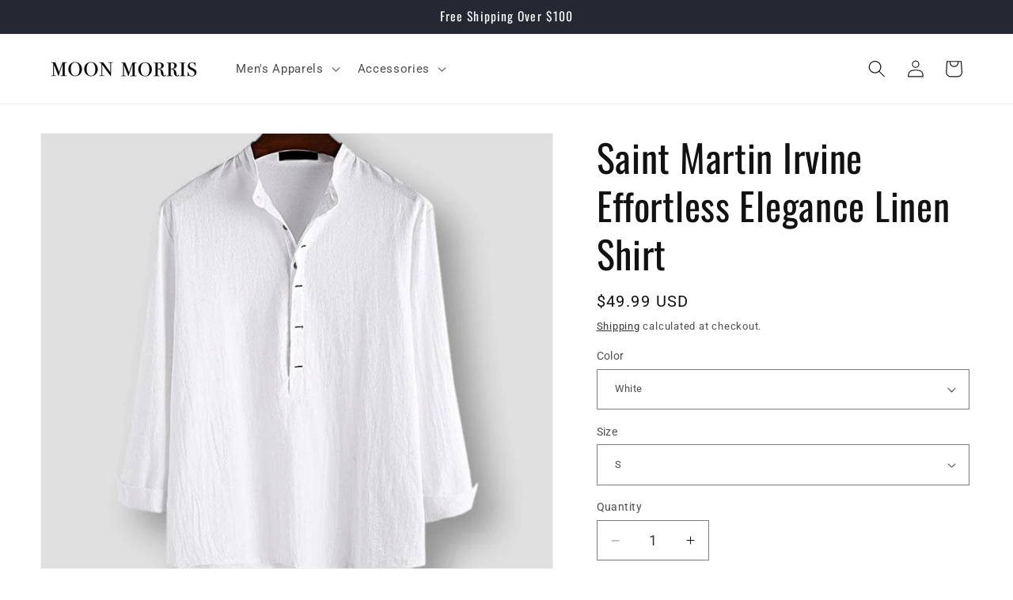

--- FILE ---
content_type: text/html; charset=utf-8
request_url: https://moonmorris.com/products/saint-martin-irvine-effortless-elegance-linen-shirt
body_size: 41190
content:
<!doctype html>
<html class="no-js" lang="en">
  <head>
    <meta charset="utf-8">
    <meta http-equiv="X-UA-Compatible" content="IE=edge">
    <meta name="viewport" content="width=device-width,initial-scale=1">
    <meta name="theme-color" content="">
    <link rel="canonical" href="https://moonmorris.com/products/saint-martin-irvine-effortless-elegance-linen-shirt"><link rel="preconnect" href="https://fonts.shopifycdn.com" crossorigin><title>
      Saint Martin Irvine Effortless Elegance Linen Shirt
 &ndash; Moon Morris</title>

    
      <meta name="description" content="Experience the incredible comfort and undeniable style of our plain shirt, crafted with a luxurious cotton and linen blend. This shirt is designed to make you feel confident, powerful, and effortlessly chic. The soft fabric caresses your skin, while the solid color adds a touch of sophistication to any outfit. With its">
    

    

<meta property="og:site_name" content="Moon Morris">
<meta property="og:url" content="https://moonmorris.com/products/saint-martin-irvine-effortless-elegance-linen-shirt">
<meta property="og:title" content="Saint Martin Irvine Effortless Elegance Linen Shirt">
<meta property="og:type" content="product">
<meta property="og:description" content="Experience the incredible comfort and undeniable style of our plain shirt, crafted with a luxurious cotton and linen blend. This shirt is designed to make you feel confident, powerful, and effortlessly chic. The soft fabric caresses your skin, while the solid color adds a touch of sophistication to any outfit. With its"><meta property="og:image" content="http://moonmorris.com/cdn/shop/files/Saint-Martin-Irvine-Effortless-Elegance-Shirt.jpg?v=1688700628">
  <meta property="og:image:secure_url" content="https://moonmorris.com/cdn/shop/files/Saint-Martin-Irvine-Effortless-Elegance-Shirt.jpg?v=1688700628">
  <meta property="og:image:width" content="1001">
  <meta property="og:image:height" content="1001"><meta property="og:price:amount" content="49.99">
  <meta property="og:price:currency" content="USD"><meta name="twitter:card" content="summary_large_image">
<meta name="twitter:title" content="Saint Martin Irvine Effortless Elegance Linen Shirt">
<meta name="twitter:description" content="Experience the incredible comfort and undeniable style of our plain shirt, crafted with a luxurious cotton and linen blend. This shirt is designed to make you feel confident, powerful, and effortlessly chic. The soft fabric caresses your skin, while the solid color adds a touch of sophistication to any outfit. With its">


    <script src="//moonmorris.com/cdn/shop/t/29/assets/constants.js?v=58251544750838685771728638628" defer="defer"></script>
    <script src="//moonmorris.com/cdn/shop/t/29/assets/pubsub.js?v=158357773527763999511728638629" defer="defer"></script>
    <script src="//moonmorris.com/cdn/shop/t/29/assets/global.js?v=37284204640041572741728638628" defer="defer"></script><script src="//moonmorris.com/cdn/shop/t/29/assets/animations.js?v=88693664871331136111728638627" defer="defer"></script><script>window.performance && window.performance.mark && window.performance.mark('shopify.content_for_header.start');</script><meta id="shopify-digital-wallet" name="shopify-digital-wallet" content="/6244991066/digital_wallets/dialog">
<meta name="shopify-checkout-api-token" content="ddf379673c263d9740f98a87b470472c">
<meta id="in-context-paypal-metadata" data-shop-id="6244991066" data-venmo-supported="false" data-environment="production" data-locale="en_US" data-paypal-v4="true" data-currency="USD">
<link rel="alternate" type="application/json+oembed" href="https://moonmorris.com/products/saint-martin-irvine-effortless-elegance-linen-shirt.oembed">
<script async="async" src="/checkouts/internal/preloads.js?locale=en-US"></script>
<link rel="preconnect" href="https://shop.app" crossorigin="anonymous">
<script async="async" src="https://shop.app/checkouts/internal/preloads.js?locale=en-US&shop_id=6244991066" crossorigin="anonymous"></script>
<script id="apple-pay-shop-capabilities" type="application/json">{"shopId":6244991066,"countryCode":"CA","currencyCode":"USD","merchantCapabilities":["supports3DS"],"merchantId":"gid:\/\/shopify\/Shop\/6244991066","merchantName":"Moon Morris","requiredBillingContactFields":["postalAddress","email","phone"],"requiredShippingContactFields":["postalAddress","email","phone"],"shippingType":"shipping","supportedNetworks":["visa","masterCard","amex","discover","jcb"],"total":{"type":"pending","label":"Moon Morris","amount":"1.00"},"shopifyPaymentsEnabled":true,"supportsSubscriptions":true}</script>
<script id="shopify-features" type="application/json">{"accessToken":"ddf379673c263d9740f98a87b470472c","betas":["rich-media-storefront-analytics"],"domain":"moonmorris.com","predictiveSearch":true,"shopId":6244991066,"locale":"en"}</script>
<script>var Shopify = Shopify || {};
Shopify.shop = "marcobasic.myshopify.com";
Shopify.locale = "en";
Shopify.currency = {"active":"USD","rate":"1.0"};
Shopify.country = "US";
Shopify.theme = {"name":"Dawn Optimized (moonmogul 202601)","id":144449568998,"schema_name":"Dawn","schema_version":"13.0.1","theme_store_id":null,"role":"main"};
Shopify.theme.handle = "null";
Shopify.theme.style = {"id":null,"handle":null};
Shopify.cdnHost = "moonmorris.com/cdn";
Shopify.routes = Shopify.routes || {};
Shopify.routes.root = "/";</script>
<script type="module">!function(o){(o.Shopify=o.Shopify||{}).modules=!0}(window);</script>
<script>!function(o){function n(){var o=[];function n(){o.push(Array.prototype.slice.apply(arguments))}return n.q=o,n}var t=o.Shopify=o.Shopify||{};t.loadFeatures=n(),t.autoloadFeatures=n()}(window);</script>
<script>
  window.ShopifyPay = window.ShopifyPay || {};
  window.ShopifyPay.apiHost = "shop.app\/pay";
  window.ShopifyPay.redirectState = null;
</script>
<script id="shop-js-analytics" type="application/json">{"pageType":"product"}</script>
<script defer="defer" async type="module" src="//moonmorris.com/cdn/shopifycloud/shop-js/modules/v2/client.init-shop-cart-sync_C5BV16lS.en.esm.js"></script>
<script defer="defer" async type="module" src="//moonmorris.com/cdn/shopifycloud/shop-js/modules/v2/chunk.common_CygWptCX.esm.js"></script>
<script type="module">
  await import("//moonmorris.com/cdn/shopifycloud/shop-js/modules/v2/client.init-shop-cart-sync_C5BV16lS.en.esm.js");
await import("//moonmorris.com/cdn/shopifycloud/shop-js/modules/v2/chunk.common_CygWptCX.esm.js");

  window.Shopify.SignInWithShop?.initShopCartSync?.({"fedCMEnabled":true,"windoidEnabled":true});

</script>
<script>
  window.Shopify = window.Shopify || {};
  if (!window.Shopify.featureAssets) window.Shopify.featureAssets = {};
  window.Shopify.featureAssets['shop-js'] = {"shop-cart-sync":["modules/v2/client.shop-cart-sync_ZFArdW7E.en.esm.js","modules/v2/chunk.common_CygWptCX.esm.js"],"init-fed-cm":["modules/v2/client.init-fed-cm_CmiC4vf6.en.esm.js","modules/v2/chunk.common_CygWptCX.esm.js"],"shop-button":["modules/v2/client.shop-button_tlx5R9nI.en.esm.js","modules/v2/chunk.common_CygWptCX.esm.js"],"shop-cash-offers":["modules/v2/client.shop-cash-offers_DOA2yAJr.en.esm.js","modules/v2/chunk.common_CygWptCX.esm.js","modules/v2/chunk.modal_D71HUcav.esm.js"],"init-windoid":["modules/v2/client.init-windoid_sURxWdc1.en.esm.js","modules/v2/chunk.common_CygWptCX.esm.js"],"shop-toast-manager":["modules/v2/client.shop-toast-manager_ClPi3nE9.en.esm.js","modules/v2/chunk.common_CygWptCX.esm.js"],"init-shop-email-lookup-coordinator":["modules/v2/client.init-shop-email-lookup-coordinator_B8hsDcYM.en.esm.js","modules/v2/chunk.common_CygWptCX.esm.js"],"init-shop-cart-sync":["modules/v2/client.init-shop-cart-sync_C5BV16lS.en.esm.js","modules/v2/chunk.common_CygWptCX.esm.js"],"avatar":["modules/v2/client.avatar_BTnouDA3.en.esm.js"],"pay-button":["modules/v2/client.pay-button_FdsNuTd3.en.esm.js","modules/v2/chunk.common_CygWptCX.esm.js"],"init-customer-accounts":["modules/v2/client.init-customer-accounts_DxDtT_ad.en.esm.js","modules/v2/client.shop-login-button_C5VAVYt1.en.esm.js","modules/v2/chunk.common_CygWptCX.esm.js","modules/v2/chunk.modal_D71HUcav.esm.js"],"init-shop-for-new-customer-accounts":["modules/v2/client.init-shop-for-new-customer-accounts_ChsxoAhi.en.esm.js","modules/v2/client.shop-login-button_C5VAVYt1.en.esm.js","modules/v2/chunk.common_CygWptCX.esm.js","modules/v2/chunk.modal_D71HUcav.esm.js"],"shop-login-button":["modules/v2/client.shop-login-button_C5VAVYt1.en.esm.js","modules/v2/chunk.common_CygWptCX.esm.js","modules/v2/chunk.modal_D71HUcav.esm.js"],"init-customer-accounts-sign-up":["modules/v2/client.init-customer-accounts-sign-up_CPSyQ0Tj.en.esm.js","modules/v2/client.shop-login-button_C5VAVYt1.en.esm.js","modules/v2/chunk.common_CygWptCX.esm.js","modules/v2/chunk.modal_D71HUcav.esm.js"],"shop-follow-button":["modules/v2/client.shop-follow-button_Cva4Ekp9.en.esm.js","modules/v2/chunk.common_CygWptCX.esm.js","modules/v2/chunk.modal_D71HUcav.esm.js"],"checkout-modal":["modules/v2/client.checkout-modal_BPM8l0SH.en.esm.js","modules/v2/chunk.common_CygWptCX.esm.js","modules/v2/chunk.modal_D71HUcav.esm.js"],"lead-capture":["modules/v2/client.lead-capture_Bi8yE_yS.en.esm.js","modules/v2/chunk.common_CygWptCX.esm.js","modules/v2/chunk.modal_D71HUcav.esm.js"],"shop-login":["modules/v2/client.shop-login_D6lNrXab.en.esm.js","modules/v2/chunk.common_CygWptCX.esm.js","modules/v2/chunk.modal_D71HUcav.esm.js"],"payment-terms":["modules/v2/client.payment-terms_CZxnsJam.en.esm.js","modules/v2/chunk.common_CygWptCX.esm.js","modules/v2/chunk.modal_D71HUcav.esm.js"]};
</script>
<script>(function() {
  var isLoaded = false;
  function asyncLoad() {
    if (isLoaded) return;
    isLoaded = true;
    var urls = ["\/\/d1liekpayvooaz.cloudfront.net\/apps\/coin\/coin.js?shop=marcobasic.myshopify.com"];
    for (var i = 0; i < urls.length; i++) {
      var s = document.createElement('script');
      s.type = 'text/javascript';
      s.async = true;
      s.src = urls[i];
      var x = document.getElementsByTagName('script')[0];
      x.parentNode.insertBefore(s, x);
    }
  };
  if(window.attachEvent) {
    window.attachEvent('onload', asyncLoad);
  } else {
    window.addEventListener('load', asyncLoad, false);
  }
})();</script>
<script id="__st">var __st={"a":6244991066,"offset":-28800,"reqid":"6e814347-a1bc-4484-96f0-5e77083542d8-1768777649","pageurl":"moonmorris.com\/products\/saint-martin-irvine-effortless-elegance-linen-shirt","u":"0d1147bbb510","p":"product","rtyp":"product","rid":8240255566054};</script>
<script>window.ShopifyPaypalV4VisibilityTracking = true;</script>
<script id="captcha-bootstrap">!function(){'use strict';const t='contact',e='account',n='new_comment',o=[[t,t],['blogs',n],['comments',n],[t,'customer']],c=[[e,'customer_login'],[e,'guest_login'],[e,'recover_customer_password'],[e,'create_customer']],r=t=>t.map((([t,e])=>`form[action*='/${t}']:not([data-nocaptcha='true']) input[name='form_type'][value='${e}']`)).join(','),a=t=>()=>t?[...document.querySelectorAll(t)].map((t=>t.form)):[];function s(){const t=[...o],e=r(t);return a(e)}const i='password',u='form_key',d=['recaptcha-v3-token','g-recaptcha-response','h-captcha-response',i],f=()=>{try{return window.sessionStorage}catch{return}},m='__shopify_v',_=t=>t.elements[u];function p(t,e,n=!1){try{const o=window.sessionStorage,c=JSON.parse(o.getItem(e)),{data:r}=function(t){const{data:e,action:n}=t;return t[m]||n?{data:e,action:n}:{data:t,action:n}}(c);for(const[e,n]of Object.entries(r))t.elements[e]&&(t.elements[e].value=n);n&&o.removeItem(e)}catch(o){console.error('form repopulation failed',{error:o})}}const l='form_type',E='cptcha';function T(t){t.dataset[E]=!0}const w=window,h=w.document,L='Shopify',v='ce_forms',y='captcha';let A=!1;((t,e)=>{const n=(g='f06e6c50-85a8-45c8-87d0-21a2b65856fe',I='https://cdn.shopify.com/shopifycloud/storefront-forms-hcaptcha/ce_storefront_forms_captcha_hcaptcha.v1.5.2.iife.js',D={infoText:'Protected by hCaptcha',privacyText:'Privacy',termsText:'Terms'},(t,e,n)=>{const o=w[L][v],c=o.bindForm;if(c)return c(t,g,e,D).then(n);var r;o.q.push([[t,g,e,D],n]),r=I,A||(h.body.append(Object.assign(h.createElement('script'),{id:'captcha-provider',async:!0,src:r})),A=!0)});var g,I,D;w[L]=w[L]||{},w[L][v]=w[L][v]||{},w[L][v].q=[],w[L][y]=w[L][y]||{},w[L][y].protect=function(t,e){n(t,void 0,e),T(t)},Object.freeze(w[L][y]),function(t,e,n,w,h,L){const[v,y,A,g]=function(t,e,n){const i=e?o:[],u=t?c:[],d=[...i,...u],f=r(d),m=r(i),_=r(d.filter((([t,e])=>n.includes(e))));return[a(f),a(m),a(_),s()]}(w,h,L),I=t=>{const e=t.target;return e instanceof HTMLFormElement?e:e&&e.form},D=t=>v().includes(t);t.addEventListener('submit',(t=>{const e=I(t);if(!e)return;const n=D(e)&&!e.dataset.hcaptchaBound&&!e.dataset.recaptchaBound,o=_(e),c=g().includes(e)&&(!o||!o.value);(n||c)&&t.preventDefault(),c&&!n&&(function(t){try{if(!f())return;!function(t){const e=f();if(!e)return;const n=_(t);if(!n)return;const o=n.value;o&&e.removeItem(o)}(t);const e=Array.from(Array(32),(()=>Math.random().toString(36)[2])).join('');!function(t,e){_(t)||t.append(Object.assign(document.createElement('input'),{type:'hidden',name:u})),t.elements[u].value=e}(t,e),function(t,e){const n=f();if(!n)return;const o=[...t.querySelectorAll(`input[type='${i}']`)].map((({name:t})=>t)),c=[...d,...o],r={};for(const[a,s]of new FormData(t).entries())c.includes(a)||(r[a]=s);n.setItem(e,JSON.stringify({[m]:1,action:t.action,data:r}))}(t,e)}catch(e){console.error('failed to persist form',e)}}(e),e.submit())}));const S=(t,e)=>{t&&!t.dataset[E]&&(n(t,e.some((e=>e===t))),T(t))};for(const o of['focusin','change'])t.addEventListener(o,(t=>{const e=I(t);D(e)&&S(e,y())}));const B=e.get('form_key'),M=e.get(l),P=B&&M;t.addEventListener('DOMContentLoaded',(()=>{const t=y();if(P)for(const e of t)e.elements[l].value===M&&p(e,B);[...new Set([...A(),...v().filter((t=>'true'===t.dataset.shopifyCaptcha))])].forEach((e=>S(e,t)))}))}(h,new URLSearchParams(w.location.search),n,t,e,['guest_login'])})(!0,!0)}();</script>
<script integrity="sha256-4kQ18oKyAcykRKYeNunJcIwy7WH5gtpwJnB7kiuLZ1E=" data-source-attribution="shopify.loadfeatures" defer="defer" src="//moonmorris.com/cdn/shopifycloud/storefront/assets/storefront/load_feature-a0a9edcb.js" crossorigin="anonymous"></script>
<script crossorigin="anonymous" defer="defer" src="//moonmorris.com/cdn/shopifycloud/storefront/assets/shopify_pay/storefront-65b4c6d7.js?v=20250812"></script>
<script data-source-attribution="shopify.dynamic_checkout.dynamic.init">var Shopify=Shopify||{};Shopify.PaymentButton=Shopify.PaymentButton||{isStorefrontPortableWallets:!0,init:function(){window.Shopify.PaymentButton.init=function(){};var t=document.createElement("script");t.src="https://moonmorris.com/cdn/shopifycloud/portable-wallets/latest/portable-wallets.en.js",t.type="module",document.head.appendChild(t)}};
</script>
<script data-source-attribution="shopify.dynamic_checkout.buyer_consent">
  function portableWalletsHideBuyerConsent(e){var t=document.getElementById("shopify-buyer-consent"),n=document.getElementById("shopify-subscription-policy-button");t&&n&&(t.classList.add("hidden"),t.setAttribute("aria-hidden","true"),n.removeEventListener("click",e))}function portableWalletsShowBuyerConsent(e){var t=document.getElementById("shopify-buyer-consent"),n=document.getElementById("shopify-subscription-policy-button");t&&n&&(t.classList.remove("hidden"),t.removeAttribute("aria-hidden"),n.addEventListener("click",e))}window.Shopify?.PaymentButton&&(window.Shopify.PaymentButton.hideBuyerConsent=portableWalletsHideBuyerConsent,window.Shopify.PaymentButton.showBuyerConsent=portableWalletsShowBuyerConsent);
</script>
<script data-source-attribution="shopify.dynamic_checkout.cart.bootstrap">document.addEventListener("DOMContentLoaded",(function(){function t(){return document.querySelector("shopify-accelerated-checkout-cart, shopify-accelerated-checkout")}if(t())Shopify.PaymentButton.init();else{new MutationObserver((function(e,n){t()&&(Shopify.PaymentButton.init(),n.disconnect())})).observe(document.body,{childList:!0,subtree:!0})}}));
</script>
<link id="shopify-accelerated-checkout-styles" rel="stylesheet" media="screen" href="https://moonmorris.com/cdn/shopifycloud/portable-wallets/latest/accelerated-checkout-backwards-compat.css" crossorigin="anonymous">
<style id="shopify-accelerated-checkout-cart">
        #shopify-buyer-consent {
  margin-top: 1em;
  display: inline-block;
  width: 100%;
}

#shopify-buyer-consent.hidden {
  display: none;
}

#shopify-subscription-policy-button {
  background: none;
  border: none;
  padding: 0;
  text-decoration: underline;
  font-size: inherit;
  cursor: pointer;
}

#shopify-subscription-policy-button::before {
  box-shadow: none;
}

      </style>
<script id="sections-script" data-sections="header" defer="defer" src="//moonmorris.com/cdn/shop/t/29/compiled_assets/scripts.js?114862"></script>
<script>window.performance && window.performance.mark && window.performance.mark('shopify.content_for_header.end');</script>


    <style data-shopify>
      @font-face {
  font-family: Roboto;
  font-weight: 400;
  font-style: normal;
  font-display: swap;
  src: url("//moonmorris.com/cdn/fonts/roboto/roboto_n4.2019d890f07b1852f56ce63ba45b2db45d852cba.woff2") format("woff2"),
       url("//moonmorris.com/cdn/fonts/roboto/roboto_n4.238690e0007583582327135619c5f7971652fa9d.woff") format("woff");
}

      @font-face {
  font-family: Roboto;
  font-weight: 700;
  font-style: normal;
  font-display: swap;
  src: url("//moonmorris.com/cdn/fonts/roboto/roboto_n7.f38007a10afbbde8976c4056bfe890710d51dec2.woff2") format("woff2"),
       url("//moonmorris.com/cdn/fonts/roboto/roboto_n7.94bfdd3e80c7be00e128703d245c207769d763f9.woff") format("woff");
}

      @font-face {
  font-family: Roboto;
  font-weight: 400;
  font-style: italic;
  font-display: swap;
  src: url("//moonmorris.com/cdn/fonts/roboto/roboto_i4.57ce898ccda22ee84f49e6b57ae302250655e2d4.woff2") format("woff2"),
       url("//moonmorris.com/cdn/fonts/roboto/roboto_i4.b21f3bd061cbcb83b824ae8c7671a82587b264bf.woff") format("woff");
}

      @font-face {
  font-family: Roboto;
  font-weight: 700;
  font-style: italic;
  font-display: swap;
  src: url("//moonmorris.com/cdn/fonts/roboto/roboto_i7.7ccaf9410746f2c53340607c42c43f90a9005937.woff2") format("woff2"),
       url("//moonmorris.com/cdn/fonts/roboto/roboto_i7.49ec21cdd7148292bffea74c62c0df6e93551516.woff") format("woff");
}

      @font-face {
  font-family: Oswald;
  font-weight: 400;
  font-style: normal;
  font-display: swap;
  src: url("//moonmorris.com/cdn/fonts/oswald/oswald_n4.7760ed7a63e536050f64bb0607ff70ce07a480bd.woff2") format("woff2"),
       url("//moonmorris.com/cdn/fonts/oswald/oswald_n4.ae5e497f60fc686568afe76e9ff1872693c533e9.woff") format("woff");
}


      
        :root,
        .color-background-1 {
          --color-background: 255,255,255;
        
          --gradient-background: #ffffff;
        

        

        --color-foreground: 18,18,18;
        --color-background-contrast: 191,191,191;
        --color-shadow: 18,18,18;
        --color-button: 18,18,18;
        --color-button-text: 255,255,255;
        --color-secondary-button: 255,255,255;
        --color-secondary-button-text: 18,18,18;
        --color-link: 18,18,18;
        --color-badge-foreground: 18,18,18;
        --color-badge-background: 255,255,255;
        --color-badge-border: 18,18,18;
        --payment-terms-background-color: rgb(255 255 255);
      }
      
        
        .color-background-2 {
          --color-background: 243,243,243;
        
          --gradient-background: #f3f3f3;
        

        

        --color-foreground: 18,18,18;
        --color-background-contrast: 179,179,179;
        --color-shadow: 18,18,18;
        --color-button: 18,18,18;
        --color-button-text: 243,243,243;
        --color-secondary-button: 243,243,243;
        --color-secondary-button-text: 18,18,18;
        --color-link: 18,18,18;
        --color-badge-foreground: 18,18,18;
        --color-badge-background: 243,243,243;
        --color-badge-border: 18,18,18;
        --payment-terms-background-color: rgb(243 243 243);
      }
      
        
        .color-inverse {
          --color-background: 36,40,51;
        
          --gradient-background: #242833;
        

        

        --color-foreground: 255,255,255;
        --color-background-contrast: 47,52,66;
        --color-shadow: 18,18,18;
        --color-button: 255,255,255;
        --color-button-text: 0,0,0;
        --color-secondary-button: 36,40,51;
        --color-secondary-button-text: 255,255,255;
        --color-link: 255,255,255;
        --color-badge-foreground: 255,255,255;
        --color-badge-background: 36,40,51;
        --color-badge-border: 255,255,255;
        --payment-terms-background-color: rgb(36 40 51);
      }
      
        
        .color-accent-1 {
          --color-background: 18,18,18;
        
          --gradient-background: #121212;
        

        

        --color-foreground: 255,255,255;
        --color-background-contrast: 146,146,146;
        --color-shadow: 18,18,18;
        --color-button: 255,255,255;
        --color-button-text: 18,18,18;
        --color-secondary-button: 18,18,18;
        --color-secondary-button-text: 255,255,255;
        --color-link: 255,255,255;
        --color-badge-foreground: 255,255,255;
        --color-badge-background: 18,18,18;
        --color-badge-border: 255,255,255;
        --payment-terms-background-color: rgb(18 18 18);
      }
      
        
        .color-accent-2 {
          --color-background: 51,79,180;
        
          --gradient-background: #334fb4;
        

        

        --color-foreground: 255,255,255;
        --color-background-contrast: 23,35,81;
        --color-shadow: 18,18,18;
        --color-button: 255,255,255;
        --color-button-text: 51,79,180;
        --color-secondary-button: 51,79,180;
        --color-secondary-button-text: 255,255,255;
        --color-link: 255,255,255;
        --color-badge-foreground: 255,255,255;
        --color-badge-background: 51,79,180;
        --color-badge-border: 255,255,255;
        --payment-terms-background-color: rgb(51 79 180);
      }
      

      body, .color-background-1, .color-background-2, .color-inverse, .color-accent-1, .color-accent-2 {
        color: rgba(var(--color-foreground), 0.75);
        background-color: rgb(var(--color-background));
      }

      :root {
        --font-body-family: Roboto, sans-serif;
        --font-body-style: normal;
        --font-body-weight: 400;
        --font-body-weight-bold: 700;

        --font-heading-family: Oswald, sans-serif;
        --font-heading-style: normal;
        --font-heading-weight: 400;

        --font-body-scale: 1.1;
        --font-heading-scale: 1.0909090909090908;

        --media-padding: px;
        --media-border-opacity: 0.05;
        --media-border-width: 1px;
        --media-radius: 0px;
        --media-shadow-opacity: 0.0;
        --media-shadow-horizontal-offset: 0px;
        --media-shadow-vertical-offset: 4px;
        --media-shadow-blur-radius: 5px;
        --media-shadow-visible: 0;

        --page-width: 120rem;
        --page-width-margin: 0rem;

        --product-card-image-padding: 0.0rem;
        --product-card-corner-radius: 0.0rem;
        --product-card-text-alignment: left;
        --product-card-border-width: 0.0rem;
        --product-card-border-opacity: 0.1;
        --product-card-shadow-opacity: 0.0;
        --product-card-shadow-visible: 0;
        --product-card-shadow-horizontal-offset: 0.0rem;
        --product-card-shadow-vertical-offset: 0.4rem;
        --product-card-shadow-blur-radius: 0.5rem;

        --collection-card-image-padding: 0.0rem;
        --collection-card-corner-radius: 0.0rem;
        --collection-card-text-alignment: left;
        --collection-card-border-width: 0.0rem;
        --collection-card-border-opacity: 0.1;
        --collection-card-shadow-opacity: 0.0;
        --collection-card-shadow-visible: 0;
        --collection-card-shadow-horizontal-offset: 0.0rem;
        --collection-card-shadow-vertical-offset: 0.4rem;
        --collection-card-shadow-blur-radius: 0.5rem;

        --blog-card-image-padding: 0.0rem;
        --blog-card-corner-radius: 0.0rem;
        --blog-card-text-alignment: left;
        --blog-card-border-width: 0.0rem;
        --blog-card-border-opacity: 0.1;
        --blog-card-shadow-opacity: 0.0;
        --blog-card-shadow-visible: 0;
        --blog-card-shadow-horizontal-offset: 0.0rem;
        --blog-card-shadow-vertical-offset: 0.4rem;
        --blog-card-shadow-blur-radius: 0.5rem;

        --badge-corner-radius: 4.0rem;

        --popup-border-width: 1px;
        --popup-border-opacity: 0.1;
        --popup-corner-radius: 0px;
        --popup-shadow-opacity: 0.0;
        --popup-shadow-horizontal-offset: 0px;
        --popup-shadow-vertical-offset: 4px;
        --popup-shadow-blur-radius: 5px;

        --drawer-border-width: 1px;
        --drawer-border-opacity: 0.1;
        --drawer-shadow-opacity: 0.0;
        --drawer-shadow-horizontal-offset: 0px;
        --drawer-shadow-vertical-offset: 4px;
        --drawer-shadow-blur-radius: 5px;

        --spacing-sections-desktop: 0px;
        --spacing-sections-mobile: 0px;

        --grid-desktop-vertical-spacing: 8px;
        --grid-desktop-horizontal-spacing: 8px;
        --grid-mobile-vertical-spacing: 4px;
        --grid-mobile-horizontal-spacing: 4px;

        --text-boxes-border-opacity: 0.1;
        --text-boxes-border-width: 0px;
        --text-boxes-radius: 0px;
        --text-boxes-shadow-opacity: 0.0;
        --text-boxes-shadow-visible: 0;
        --text-boxes-shadow-horizontal-offset: 0px;
        --text-boxes-shadow-vertical-offset: 4px;
        --text-boxes-shadow-blur-radius: 5px;

        --buttons-radius: 0px;
        --buttons-radius-outset: 0px;
        --buttons-border-width: 1px;
        --buttons-border-opacity: 1.0;
        --buttons-shadow-opacity: 0.0;
        --buttons-shadow-visible: 0;
        --buttons-shadow-horizontal-offset: 0px;
        --buttons-shadow-vertical-offset: 4px;
        --buttons-shadow-blur-radius: 5px;
        --buttons-border-offset: 0px;

        --inputs-radius: 0px;
        --inputs-border-width: 1px;
        --inputs-border-opacity: 0.55;
        --inputs-shadow-opacity: 0.0;
        --inputs-shadow-horizontal-offset: 0px;
        --inputs-margin-offset: 0px;
        --inputs-shadow-vertical-offset: 4px;
        --inputs-shadow-blur-radius: 5px;
        --inputs-radius-outset: 0px;

        --variant-pills-radius: 40px;
        --variant-pills-border-width: 1px;
        --variant-pills-border-opacity: 0.55;
        --variant-pills-shadow-opacity: 0.0;
        --variant-pills-shadow-horizontal-offset: 0px;
        --variant-pills-shadow-vertical-offset: 4px;
        --variant-pills-shadow-blur-radius: 5px;
      }

      *,
      *::before,
      *::after {
        box-sizing: inherit;
      }

      html {
        box-sizing: border-box;
        font-size: calc(var(--font-body-scale) * 62.5%);
        height: 100%;
      }

      body {
        display: grid;
        grid-template-rows: auto auto 1fr auto;
        grid-template-columns: 100%;
        min-height: 100%;
        margin: 0;
        font-size: 1.5rem;
        letter-spacing: 0.06rem;
        line-height: calc(1 + 0.8 / var(--font-body-scale));
        font-family: var(--font-body-family);
        font-style: var(--font-body-style);
        font-weight: var(--font-body-weight);
      }

      @media screen and (min-width: 750px) {
        body {
          font-size: 1.6rem;
        }
      }
    </style>

    <link href="//moonmorris.com/cdn/shop/t/29/assets/base.css?v=93405971894151239851728638627" rel="stylesheet" type="text/css" media="all" />
<link rel="preload" as="font" href="//moonmorris.com/cdn/fonts/roboto/roboto_n4.2019d890f07b1852f56ce63ba45b2db45d852cba.woff2" type="font/woff2" crossorigin><link rel="preload" as="font" href="//moonmorris.com/cdn/fonts/oswald/oswald_n4.7760ed7a63e536050f64bb0607ff70ce07a480bd.woff2" type="font/woff2" crossorigin><link href="//moonmorris.com/cdn/shop/t/29/assets/component-localization-form.css?v=124545717069420038221728638628" rel="stylesheet" type="text/css" media="all" />
      <script src="//moonmorris.com/cdn/shop/t/29/assets/localization-form.js?v=169565320306168926741728638628" defer="defer"></script><link
        rel="stylesheet"
        href="//moonmorris.com/cdn/shop/t/29/assets/component-predictive-search.css?v=118923337488134913561728638628"
        media="print"
        onload="this.media='all'"
      ><script>
      document.documentElement.className = document.documentElement.className.replace('no-js', 'js');
      if (Shopify.designMode) {
        document.documentElement.classList.add('shopify-design-mode');
      }
    </script>
  <!-- BEGIN app block: shopify://apps/klaviyo-email-marketing-sms/blocks/klaviyo-onsite-embed/2632fe16-c075-4321-a88b-50b567f42507 -->












  <script async src="https://static.klaviyo.com/onsite/js/VVq2Kh/klaviyo.js?company_id=VVq2Kh"></script>
  <script>!function(){if(!window.klaviyo){window._klOnsite=window._klOnsite||[];try{window.klaviyo=new Proxy({},{get:function(n,i){return"push"===i?function(){var n;(n=window._klOnsite).push.apply(n,arguments)}:function(){for(var n=arguments.length,o=new Array(n),w=0;w<n;w++)o[w]=arguments[w];var t="function"==typeof o[o.length-1]?o.pop():void 0,e=new Promise((function(n){window._klOnsite.push([i].concat(o,[function(i){t&&t(i),n(i)}]))}));return e}}})}catch(n){window.klaviyo=window.klaviyo||[],window.klaviyo.push=function(){var n;(n=window._klOnsite).push.apply(n,arguments)}}}}();</script>

  
    <script id="viewed_product">
      if (item == null) {
        var _learnq = _learnq || [];

        var MetafieldReviews = null
        var MetafieldYotpoRating = null
        var MetafieldYotpoCount = null
        var MetafieldLooxRating = null
        var MetafieldLooxCount = null
        var okendoProduct = null
        var okendoProductReviewCount = null
        var okendoProductReviewAverageValue = null
        try {
          // The following fields are used for Customer Hub recently viewed in order to add reviews.
          // This information is not part of __kla_viewed. Instead, it is part of __kla_viewed_reviewed_items
          MetafieldReviews = {};
          MetafieldYotpoRating = null
          MetafieldYotpoCount = null
          MetafieldLooxRating = null
          MetafieldLooxCount = null

          okendoProduct = null
          // If the okendo metafield is not legacy, it will error, which then requires the new json formatted data
          if (okendoProduct && 'error' in okendoProduct) {
            okendoProduct = null
          }
          okendoProductReviewCount = okendoProduct ? okendoProduct.reviewCount : null
          okendoProductReviewAverageValue = okendoProduct ? okendoProduct.reviewAverageValue : null
        } catch (error) {
          console.error('Error in Klaviyo onsite reviews tracking:', error);
        }

        var item = {
          Name: "Saint Martin Irvine Effortless Elegance Linen Shirt",
          ProductID: 8240255566054,
          Categories: ["Men’s Summer July Collection 2"],
          ImageURL: "https://moonmorris.com/cdn/shop/files/Saint-Martin-Irvine-Effortless-Elegance-Shirt_grande.jpg?v=1688700628",
          URL: "https://moonmorris.com/products/saint-martin-irvine-effortless-elegance-linen-shirt",
          Brand: "Moon Morris",
          Price: "$49.99",
          Value: "49.99",
          CompareAtPrice: "$43.99"
        };
        _learnq.push(['track', 'Viewed Product', item]);
        _learnq.push(['trackViewedItem', {
          Title: item.Name,
          ItemId: item.ProductID,
          Categories: item.Categories,
          ImageUrl: item.ImageURL,
          Url: item.URL,
          Metadata: {
            Brand: item.Brand,
            Price: item.Price,
            Value: item.Value,
            CompareAtPrice: item.CompareAtPrice
          },
          metafields:{
            reviews: MetafieldReviews,
            yotpo:{
              rating: MetafieldYotpoRating,
              count: MetafieldYotpoCount,
            },
            loox:{
              rating: MetafieldLooxRating,
              count: MetafieldLooxCount,
            },
            okendo: {
              rating: okendoProductReviewAverageValue,
              count: okendoProductReviewCount,
            }
          }
        }]);
      }
    </script>
  




  <script>
    window.klaviyoReviewsProductDesignMode = false
  </script>







<!-- END app block --><!-- BEGIN app block: shopify://apps/sb-multi-pixels/blocks/app-embed/40a16300-89a3-4e21-943b-e2c31e744e27 --><script type="text/javascript">
  if (! window['SocialMediaPixelData']) {
    var SocialMediaPixelData = {
      shop: "moonmorris.com",
      pixels: []
    };
  }

      SocialMediaPixelData.pixels.push({
        type: "facebook",
        code: "320150879655335",
        access: "[base64]",
        testCode: "TEST90585"
      });</script>



<script src="https://cdn.shopify.com/extensions/019b3078-79e5-7829-9403-91864b386422/multipixel-shopify-app-32/assets/tracker.js"defer></script><!-- END app block --><!-- BEGIN app block: shopify://apps/triplewhale/blocks/triple_pixel_snippet/483d496b-3f1a-4609-aea7-8eee3b6b7a2a --><link rel='preconnect dns-prefetch' href='https://api.config-security.com/' crossorigin />
<link rel='preconnect dns-prefetch' href='https://conf.config-security.com/' crossorigin />
<script>
/* >> TriplePixel :: start*/
window.TriplePixelData={TripleName:"marcobasic.myshopify.com",ver:"2.16",plat:"SHOPIFY",isHeadless:false,src:'SHOPIFY_EXT',product:{id:"8240255566054",name:`Saint Martin Irvine Effortless Elegance Linen Shirt`,price:"49.99",variant:"43823792095462"},search:"",collection:"",cart:"drawer",template:"product",curr:"USD" || "USD"},function(W,H,A,L,E,_,B,N){function O(U,T,P,H,R){void 0===R&&(R=!1),H=new XMLHttpRequest,P?(H.open("POST",U,!0),H.setRequestHeader("Content-Type","text/plain")):H.open("GET",U,!0),H.send(JSON.stringify(P||{})),H.onreadystatechange=function(){4===H.readyState&&200===H.status?(R=H.responseText,U.includes("/first")?eval(R):P||(N[B]=R)):(299<H.status||H.status<200)&&T&&!R&&(R=!0,O(U,T-1,P))}}if(N=window,!N[H+"sn"]){N[H+"sn"]=1,L=function(){return Date.now().toString(36)+"_"+Math.random().toString(36)};try{A.setItem(H,1+(0|A.getItem(H)||0)),(E=JSON.parse(A.getItem(H+"U")||"[]")).push({u:location.href,r:document.referrer,t:Date.now(),id:L()}),A.setItem(H+"U",JSON.stringify(E))}catch(e){}var i,m,p;A.getItem('"!nC`')||(_=A,A=N,A[H]||(E=A[H]=function(t,e,i){return void 0===i&&(i=[]),"State"==t?E.s:(W=L(),(E._q=E._q||[]).push([W,t,e].concat(i)),W)},E.s="Installed",E._q=[],E.ch=W,B="configSecurityConfModel",N[B]=1,O("https://conf.config-security.com/model",5),i=L(),m=A[atob("c2NyZWVu")],_.setItem("di_pmt_wt",i),p={id:i,action:"profile",avatar:_.getItem("auth-security_rand_salt_"),time:m[atob("d2lkdGg=")]+":"+m[atob("aGVpZ2h0")],host:A.TriplePixelData.TripleName,plat:A.TriplePixelData.plat,url:window.location.href.slice(0,500),ref:document.referrer,ver:A.TriplePixelData.ver},O("https://api.config-security.com/event",5,p),O("https://api.config-security.com/first?host=".concat(p.host,"&plat=").concat(p.plat),5)))}}("","TriplePixel",localStorage);
/* << TriplePixel :: end*/
</script>



<!-- END app block --><script src="https://cdn.shopify.com/extensions/019bc8da-c72a-7d64-83ac-1936f9405799/aftersell-552/assets/aftersell-utm-triggers.js" type="text/javascript" defer="defer"></script>
<script src="https://cdn.shopify.com/extensions/019bc8da-c72a-7d64-83ac-1936f9405799/aftersell-552/assets/aftersell-pdp-upsells.js" type="text/javascript" defer="defer"></script>
<link href="https://monorail-edge.shopifysvc.com" rel="dns-prefetch">
<script>(function(){if ("sendBeacon" in navigator && "performance" in window) {try {var session_token_from_headers = performance.getEntriesByType('navigation')[0].serverTiming.find(x => x.name == '_s').description;} catch {var session_token_from_headers = undefined;}var session_cookie_matches = document.cookie.match(/_shopify_s=([^;]*)/);var session_token_from_cookie = session_cookie_matches && session_cookie_matches.length === 2 ? session_cookie_matches[1] : "";var session_token = session_token_from_headers || session_token_from_cookie || "";function handle_abandonment_event(e) {var entries = performance.getEntries().filter(function(entry) {return /monorail-edge.shopifysvc.com/.test(entry.name);});if (!window.abandonment_tracked && entries.length === 0) {window.abandonment_tracked = true;var currentMs = Date.now();var navigation_start = performance.timing.navigationStart;var payload = {shop_id: 6244991066,url: window.location.href,navigation_start,duration: currentMs - navigation_start,session_token,page_type: "product"};window.navigator.sendBeacon("https://monorail-edge.shopifysvc.com/v1/produce", JSON.stringify({schema_id: "online_store_buyer_site_abandonment/1.1",payload: payload,metadata: {event_created_at_ms: currentMs,event_sent_at_ms: currentMs}}));}}window.addEventListener('pagehide', handle_abandonment_event);}}());</script>
<script id="web-pixels-manager-setup">(function e(e,d,r,n,o){if(void 0===o&&(o={}),!Boolean(null===(a=null===(i=window.Shopify)||void 0===i?void 0:i.analytics)||void 0===a?void 0:a.replayQueue)){var i,a;window.Shopify=window.Shopify||{};var t=window.Shopify;t.analytics=t.analytics||{};var s=t.analytics;s.replayQueue=[],s.publish=function(e,d,r){return s.replayQueue.push([e,d,r]),!0};try{self.performance.mark("wpm:start")}catch(e){}var l=function(){var e={modern:/Edge?\/(1{2}[4-9]|1[2-9]\d|[2-9]\d{2}|\d{4,})\.\d+(\.\d+|)|Firefox\/(1{2}[4-9]|1[2-9]\d|[2-9]\d{2}|\d{4,})\.\d+(\.\d+|)|Chrom(ium|e)\/(9{2}|\d{3,})\.\d+(\.\d+|)|(Maci|X1{2}).+ Version\/(15\.\d+|(1[6-9]|[2-9]\d|\d{3,})\.\d+)([,.]\d+|)( \(\w+\)|)( Mobile\/\w+|) Safari\/|Chrome.+OPR\/(9{2}|\d{3,})\.\d+\.\d+|(CPU[ +]OS|iPhone[ +]OS|CPU[ +]iPhone|CPU IPhone OS|CPU iPad OS)[ +]+(15[._]\d+|(1[6-9]|[2-9]\d|\d{3,})[._]\d+)([._]\d+|)|Android:?[ /-](13[3-9]|1[4-9]\d|[2-9]\d{2}|\d{4,})(\.\d+|)(\.\d+|)|Android.+Firefox\/(13[5-9]|1[4-9]\d|[2-9]\d{2}|\d{4,})\.\d+(\.\d+|)|Android.+Chrom(ium|e)\/(13[3-9]|1[4-9]\d|[2-9]\d{2}|\d{4,})\.\d+(\.\d+|)|SamsungBrowser\/([2-9]\d|\d{3,})\.\d+/,legacy:/Edge?\/(1[6-9]|[2-9]\d|\d{3,})\.\d+(\.\d+|)|Firefox\/(5[4-9]|[6-9]\d|\d{3,})\.\d+(\.\d+|)|Chrom(ium|e)\/(5[1-9]|[6-9]\d|\d{3,})\.\d+(\.\d+|)([\d.]+$|.*Safari\/(?![\d.]+ Edge\/[\d.]+$))|(Maci|X1{2}).+ Version\/(10\.\d+|(1[1-9]|[2-9]\d|\d{3,})\.\d+)([,.]\d+|)( \(\w+\)|)( Mobile\/\w+|) Safari\/|Chrome.+OPR\/(3[89]|[4-9]\d|\d{3,})\.\d+\.\d+|(CPU[ +]OS|iPhone[ +]OS|CPU[ +]iPhone|CPU IPhone OS|CPU iPad OS)[ +]+(10[._]\d+|(1[1-9]|[2-9]\d|\d{3,})[._]\d+)([._]\d+|)|Android:?[ /-](13[3-9]|1[4-9]\d|[2-9]\d{2}|\d{4,})(\.\d+|)(\.\d+|)|Mobile Safari.+OPR\/([89]\d|\d{3,})\.\d+\.\d+|Android.+Firefox\/(13[5-9]|1[4-9]\d|[2-9]\d{2}|\d{4,})\.\d+(\.\d+|)|Android.+Chrom(ium|e)\/(13[3-9]|1[4-9]\d|[2-9]\d{2}|\d{4,})\.\d+(\.\d+|)|Android.+(UC? ?Browser|UCWEB|U3)[ /]?(15\.([5-9]|\d{2,})|(1[6-9]|[2-9]\d|\d{3,})\.\d+)\.\d+|SamsungBrowser\/(5\.\d+|([6-9]|\d{2,})\.\d+)|Android.+MQ{2}Browser\/(14(\.(9|\d{2,})|)|(1[5-9]|[2-9]\d|\d{3,})(\.\d+|))(\.\d+|)|K[Aa][Ii]OS\/(3\.\d+|([4-9]|\d{2,})\.\d+)(\.\d+|)/},d=e.modern,r=e.legacy,n=navigator.userAgent;return n.match(d)?"modern":n.match(r)?"legacy":"unknown"}(),u="modern"===l?"modern":"legacy",c=(null!=n?n:{modern:"",legacy:""})[u],f=function(e){return[e.baseUrl,"/wpm","/b",e.hashVersion,"modern"===e.buildTarget?"m":"l",".js"].join("")}({baseUrl:d,hashVersion:r,buildTarget:u}),m=function(e){var d=e.version,r=e.bundleTarget,n=e.surface,o=e.pageUrl,i=e.monorailEndpoint;return{emit:function(e){var a=e.status,t=e.errorMsg,s=(new Date).getTime(),l=JSON.stringify({metadata:{event_sent_at_ms:s},events:[{schema_id:"web_pixels_manager_load/3.1",payload:{version:d,bundle_target:r,page_url:o,status:a,surface:n,error_msg:t},metadata:{event_created_at_ms:s}}]});if(!i)return console&&console.warn&&console.warn("[Web Pixels Manager] No Monorail endpoint provided, skipping logging."),!1;try{return self.navigator.sendBeacon.bind(self.navigator)(i,l)}catch(e){}var u=new XMLHttpRequest;try{return u.open("POST",i,!0),u.setRequestHeader("Content-Type","text/plain"),u.send(l),!0}catch(e){return console&&console.warn&&console.warn("[Web Pixels Manager] Got an unhandled error while logging to Monorail."),!1}}}}({version:r,bundleTarget:l,surface:e.surface,pageUrl:self.location.href,monorailEndpoint:e.monorailEndpoint});try{o.browserTarget=l,function(e){var d=e.src,r=e.async,n=void 0===r||r,o=e.onload,i=e.onerror,a=e.sri,t=e.scriptDataAttributes,s=void 0===t?{}:t,l=document.createElement("script"),u=document.querySelector("head"),c=document.querySelector("body");if(l.async=n,l.src=d,a&&(l.integrity=a,l.crossOrigin="anonymous"),s)for(var f in s)if(Object.prototype.hasOwnProperty.call(s,f))try{l.dataset[f]=s[f]}catch(e){}if(o&&l.addEventListener("load",o),i&&l.addEventListener("error",i),u)u.appendChild(l);else{if(!c)throw new Error("Did not find a head or body element to append the script");c.appendChild(l)}}({src:f,async:!0,onload:function(){if(!function(){var e,d;return Boolean(null===(d=null===(e=window.Shopify)||void 0===e?void 0:e.analytics)||void 0===d?void 0:d.initialized)}()){var d=window.webPixelsManager.init(e)||void 0;if(d){var r=window.Shopify.analytics;r.replayQueue.forEach((function(e){var r=e[0],n=e[1],o=e[2];d.publishCustomEvent(r,n,o)})),r.replayQueue=[],r.publish=d.publishCustomEvent,r.visitor=d.visitor,r.initialized=!0}}},onerror:function(){return m.emit({status:"failed",errorMsg:"".concat(f," has failed to load")})},sri:function(e){var d=/^sha384-[A-Za-z0-9+/=]+$/;return"string"==typeof e&&d.test(e)}(c)?c:"",scriptDataAttributes:o}),m.emit({status:"loading"})}catch(e){m.emit({status:"failed",errorMsg:(null==e?void 0:e.message)||"Unknown error"})}}})({shopId: 6244991066,storefrontBaseUrl: "https://moonmorris.com",extensionsBaseUrl: "https://extensions.shopifycdn.com/cdn/shopifycloud/web-pixels-manager",monorailEndpoint: "https://monorail-edge.shopifysvc.com/unstable/produce_batch",surface: "storefront-renderer",enabledBetaFlags: ["2dca8a86"],webPixelsConfigList: [{"id":"927039718","configuration":"{\"shopId\":\"marcobasic.myshopify.com\"}","eventPayloadVersion":"v1","runtimeContext":"STRICT","scriptVersion":"674c31de9c131805829c42a983792da6","type":"APP","apiClientId":2753413,"privacyPurposes":["ANALYTICS","MARKETING","SALE_OF_DATA"],"dataSharingAdjustments":{"protectedCustomerApprovalScopes":["read_customer_address","read_customer_email","read_customer_name","read_customer_personal_data","read_customer_phone"]}},{"id":"420217062","configuration":"{\"pixelCode\":\"C66FB5H6SBS2DSRMTQM0\"}","eventPayloadVersion":"v1","runtimeContext":"STRICT","scriptVersion":"22e92c2ad45662f435e4801458fb78cc","type":"APP","apiClientId":4383523,"privacyPurposes":["ANALYTICS","MARKETING","SALE_OF_DATA"],"dataSharingAdjustments":{"protectedCustomerApprovalScopes":["read_customer_address","read_customer_email","read_customer_name","read_customer_personal_data","read_customer_phone"]}},{"id":"45908198","eventPayloadVersion":"1","runtimeContext":"LAX","scriptVersion":"1","type":"CUSTOM","privacyPurposes":["ANALYTICS","MARKETING","SALE_OF_DATA"],"name":"FBTrack "},{"id":"115736806","eventPayloadVersion":"1","runtimeContext":"LAX","scriptVersion":"1","type":"CUSTOM","privacyPurposes":["ANALYTICS","MARKETING","SALE_OF_DATA"],"name":"Thank You"},{"id":"shopify-app-pixel","configuration":"{}","eventPayloadVersion":"v1","runtimeContext":"STRICT","scriptVersion":"0450","apiClientId":"shopify-pixel","type":"APP","privacyPurposes":["ANALYTICS","MARKETING"]},{"id":"shopify-custom-pixel","eventPayloadVersion":"v1","runtimeContext":"LAX","scriptVersion":"0450","apiClientId":"shopify-pixel","type":"CUSTOM","privacyPurposes":["ANALYTICS","MARKETING"]}],isMerchantRequest: false,initData: {"shop":{"name":"Moon Morris","paymentSettings":{"currencyCode":"USD"},"myshopifyDomain":"marcobasic.myshopify.com","countryCode":"CA","storefrontUrl":"https:\/\/moonmorris.com"},"customer":null,"cart":null,"checkout":null,"productVariants":[{"price":{"amount":49.99,"currencyCode":"USD"},"product":{"title":"Saint Martin Irvine Effortless Elegance Linen Shirt","vendor":"Moon Morris","id":"8240255566054","untranslatedTitle":"Saint Martin Irvine Effortless Elegance Linen Shirt","url":"\/products\/saint-martin-irvine-effortless-elegance-linen-shirt","type":""},"id":"43823792095462","image":{"src":"\/\/moonmorris.com\/cdn\/shop\/files\/Saint-Martin-Irvine-Effortless-Elegance-Shirt-White-S-2.jpg?v=1688694392"},"sku":"saint-martin-irvine-effortless-elegance-linen-shirt-White-S","title":"White \/ S","untranslatedTitle":"White \/ S"},{"price":{"amount":49.99,"currencyCode":"USD"},"product":{"title":"Saint Martin Irvine Effortless Elegance Linen Shirt","vendor":"Moon Morris","id":"8240255566054","untranslatedTitle":"Saint Martin Irvine Effortless Elegance Linen Shirt","url":"\/products\/saint-martin-irvine-effortless-elegance-linen-shirt","type":""},"id":"43823792226534","image":{"src":"\/\/moonmorris.com\/cdn\/shop\/files\/Saint-Martin-Irvine-Effortless-Elegance-Shirt-White-S-2.jpg?v=1688694392"},"sku":"saint-martin-irvine-effortless-elegance-linen-shirt-White-M","title":"White \/ M","untranslatedTitle":"White \/ M"},{"price":{"amount":49.99,"currencyCode":"USD"},"product":{"title":"Saint Martin Irvine Effortless Elegance Linen Shirt","vendor":"Moon Morris","id":"8240255566054","untranslatedTitle":"Saint Martin Irvine Effortless Elegance Linen Shirt","url":"\/products\/saint-martin-irvine-effortless-elegance-linen-shirt","type":""},"id":"43823792357606","image":{"src":"\/\/moonmorris.com\/cdn\/shop\/files\/Saint-Martin-Irvine-Effortless-Elegance-Shirt-White-S-2.jpg?v=1688694392"},"sku":"saint-martin-irvine-effortless-elegance-linen-shirt-White-L","title":"White \/ L","untranslatedTitle":"White \/ L"},{"price":{"amount":49.99,"currencyCode":"USD"},"product":{"title":"Saint Martin Irvine Effortless Elegance Linen Shirt","vendor":"Moon Morris","id":"8240255566054","untranslatedTitle":"Saint Martin Irvine Effortless Elegance Linen Shirt","url":"\/products\/saint-martin-irvine-effortless-elegance-linen-shirt","type":""},"id":"43823792488678","image":{"src":"\/\/moonmorris.com\/cdn\/shop\/files\/Saint-Martin-Irvine-Effortless-Elegance-Shirt-White-S-2.jpg?v=1688694392"},"sku":"saint-martin-irvine-effortless-elegance-linen-shirt-White-XL","title":"White \/ XL","untranslatedTitle":"White \/ XL"},{"price":{"amount":49.99,"currencyCode":"USD"},"product":{"title":"Saint Martin Irvine Effortless Elegance Linen Shirt","vendor":"Moon Morris","id":"8240255566054","untranslatedTitle":"Saint Martin Irvine Effortless Elegance Linen Shirt","url":"\/products\/saint-martin-irvine-effortless-elegance-linen-shirt","type":""},"id":"43823792029926","image":{"src":"\/\/moonmorris.com\/cdn\/shop\/files\/Saint-Martin-Irvine-Effortless-Elegance-Shirt-Blue-S-3.jpg?v=1688694396"},"sku":"saint-martin-irvine-effortless-elegance-linen-shirt-Blue-S","title":"Blue \/ S","untranslatedTitle":"Blue \/ S"},{"price":{"amount":49.99,"currencyCode":"USD"},"product":{"title":"Saint Martin Irvine Effortless Elegance Linen Shirt","vendor":"Moon Morris","id":"8240255566054","untranslatedTitle":"Saint Martin Irvine Effortless Elegance Linen Shirt","url":"\/products\/saint-martin-irvine-effortless-elegance-linen-shirt","type":""},"id":"43823792160998","image":{"src":"\/\/moonmorris.com\/cdn\/shop\/files\/Saint-Martin-Irvine-Effortless-Elegance-Shirt-Blue-S-3.jpg?v=1688694396"},"sku":"saint-martin-irvine-effortless-elegance-linen-shirt-Blue-M","title":"Blue \/ M","untranslatedTitle":"Blue \/ M"},{"price":{"amount":49.99,"currencyCode":"USD"},"product":{"title":"Saint Martin Irvine Effortless Elegance Linen Shirt","vendor":"Moon Morris","id":"8240255566054","untranslatedTitle":"Saint Martin Irvine Effortless Elegance Linen Shirt","url":"\/products\/saint-martin-irvine-effortless-elegance-linen-shirt","type":""},"id":"43823792292070","image":{"src":"\/\/moonmorris.com\/cdn\/shop\/files\/Saint-Martin-Irvine-Effortless-Elegance-Shirt-Blue-S-3.jpg?v=1688694396"},"sku":"saint-martin-irvine-effortless-elegance-linen-shirt-Blue-L","title":"Blue \/ L","untranslatedTitle":"Blue \/ L"},{"price":{"amount":49.99,"currencyCode":"USD"},"product":{"title":"Saint Martin Irvine Effortless Elegance Linen Shirt","vendor":"Moon Morris","id":"8240255566054","untranslatedTitle":"Saint Martin Irvine Effortless Elegance Linen Shirt","url":"\/products\/saint-martin-irvine-effortless-elegance-linen-shirt","type":""},"id":"43823792423142","image":{"src":"\/\/moonmorris.com\/cdn\/shop\/files\/Saint-Martin-Irvine-Effortless-Elegance-Shirt-Blue-S-3.jpg?v=1688694396"},"sku":"saint-martin-irvine-effortless-elegance-linen-shirt-Blue-XL","title":"Blue \/ XL","untranslatedTitle":"Blue \/ XL"},{"price":{"amount":49.99,"currencyCode":"USD"},"product":{"title":"Saint Martin Irvine Effortless Elegance Linen Shirt","vendor":"Moon Morris","id":"8240255566054","untranslatedTitle":"Saint Martin Irvine Effortless Elegance Linen Shirt","url":"\/products\/saint-martin-irvine-effortless-elegance-linen-shirt","type":""},"id":"43823792062694","image":{"src":"\/\/moonmorris.com\/cdn\/shop\/files\/Saint-Martin-Irvine-Effortless-Elegance-Shirt-Brown-S-4.jpg?v=1688694401"},"sku":"saint-martin-irvine-effortless-elegance-linen-shirt-Brown-S","title":"Brown \/ S","untranslatedTitle":"Brown \/ S"},{"price":{"amount":49.99,"currencyCode":"USD"},"product":{"title":"Saint Martin Irvine Effortless Elegance Linen Shirt","vendor":"Moon Morris","id":"8240255566054","untranslatedTitle":"Saint Martin Irvine Effortless Elegance Linen Shirt","url":"\/products\/saint-martin-irvine-effortless-elegance-linen-shirt","type":""},"id":"43823792193766","image":{"src":"\/\/moonmorris.com\/cdn\/shop\/files\/Saint-Martin-Irvine-Effortless-Elegance-Shirt-Brown-S-4.jpg?v=1688694401"},"sku":"saint-martin-irvine-effortless-elegance-linen-shirt-Brown-M","title":"Brown \/ M","untranslatedTitle":"Brown \/ M"},{"price":{"amount":49.99,"currencyCode":"USD"},"product":{"title":"Saint Martin Irvine Effortless Elegance Linen Shirt","vendor":"Moon Morris","id":"8240255566054","untranslatedTitle":"Saint Martin Irvine Effortless Elegance Linen Shirt","url":"\/products\/saint-martin-irvine-effortless-elegance-linen-shirt","type":""},"id":"43823792324838","image":{"src":"\/\/moonmorris.com\/cdn\/shop\/files\/Saint-Martin-Irvine-Effortless-Elegance-Shirt-Brown-S-4.jpg?v=1688694401"},"sku":"saint-martin-irvine-effortless-elegance-linen-shirt-Brown-L","title":"Brown \/ L","untranslatedTitle":"Brown \/ L"},{"price":{"amount":49.99,"currencyCode":"USD"},"product":{"title":"Saint Martin Irvine Effortless Elegance Linen Shirt","vendor":"Moon Morris","id":"8240255566054","untranslatedTitle":"Saint Martin Irvine Effortless Elegance Linen Shirt","url":"\/products\/saint-martin-irvine-effortless-elegance-linen-shirt","type":""},"id":"43823792455910","image":{"src":"\/\/moonmorris.com\/cdn\/shop\/files\/Saint-Martin-Irvine-Effortless-Elegance-Shirt-Brown-S-4.jpg?v=1688694401"},"sku":"saint-martin-irvine-effortless-elegance-linen-shirt-Brown-XL","title":"Brown \/ XL","untranslatedTitle":"Brown \/ XL"},{"price":{"amount":49.99,"currencyCode":"USD"},"product":{"title":"Saint Martin Irvine Effortless Elegance Linen Shirt","vendor":"Moon Morris","id":"8240255566054","untranslatedTitle":"Saint Martin Irvine Effortless Elegance Linen Shirt","url":"\/products\/saint-martin-irvine-effortless-elegance-linen-shirt","type":""},"id":"43823792128230","image":{"src":"\/\/moonmorris.com\/cdn\/shop\/files\/Saint-Martin-Irvine-Effortless-Elegance-Shirt-Navy-Blue-S-5.jpg?v=1688694406"},"sku":"saint-martin-irvine-effortless-elegance-linen-shirt-Navy Blue-S","title":"Navy Blue \/ S","untranslatedTitle":"Navy Blue \/ S"},{"price":{"amount":49.99,"currencyCode":"USD"},"product":{"title":"Saint Martin Irvine Effortless Elegance Linen Shirt","vendor":"Moon Morris","id":"8240255566054","untranslatedTitle":"Saint Martin Irvine Effortless Elegance Linen Shirt","url":"\/products\/saint-martin-irvine-effortless-elegance-linen-shirt","type":""},"id":"43823792259302","image":{"src":"\/\/moonmorris.com\/cdn\/shop\/files\/Saint-Martin-Irvine-Effortless-Elegance-Shirt-Navy-Blue-S-5.jpg?v=1688694406"},"sku":"saint-martin-irvine-effortless-elegance-linen-shirt-Navy Blue-M","title":"Navy Blue \/ M","untranslatedTitle":"Navy Blue \/ M"},{"price":{"amount":49.99,"currencyCode":"USD"},"product":{"title":"Saint Martin Irvine Effortless Elegance Linen Shirt","vendor":"Moon Morris","id":"8240255566054","untranslatedTitle":"Saint Martin Irvine Effortless Elegance Linen Shirt","url":"\/products\/saint-martin-irvine-effortless-elegance-linen-shirt","type":""},"id":"43823792390374","image":{"src":"\/\/moonmorris.com\/cdn\/shop\/files\/Saint-Martin-Irvine-Effortless-Elegance-Shirt-Navy-Blue-S-5.jpg?v=1688694406"},"sku":"saint-martin-irvine-effortless-elegance-linen-shirt-Navy Blue-L","title":"Navy Blue \/ L","untranslatedTitle":"Navy Blue \/ L"},{"price":{"amount":49.99,"currencyCode":"USD"},"product":{"title":"Saint Martin Irvine Effortless Elegance Linen Shirt","vendor":"Moon Morris","id":"8240255566054","untranslatedTitle":"Saint Martin Irvine Effortless Elegance Linen Shirt","url":"\/products\/saint-martin-irvine-effortless-elegance-linen-shirt","type":""},"id":"43823792521446","image":{"src":"\/\/moonmorris.com\/cdn\/shop\/files\/Saint-Martin-Irvine-Effortless-Elegance-Shirt-Navy-Blue-S-5.jpg?v=1688694406"},"sku":"saint-martin-irvine-effortless-elegance-linen-shirt-Navy Blue-XL","title":"Navy Blue \/ XL","untranslatedTitle":"Navy Blue \/ XL"}],"purchasingCompany":null},},"https://moonmorris.com/cdn","fcfee988w5aeb613cpc8e4bc33m6693e112",{"modern":"","legacy":""},{"shopId":"6244991066","storefrontBaseUrl":"https:\/\/moonmorris.com","extensionBaseUrl":"https:\/\/extensions.shopifycdn.com\/cdn\/shopifycloud\/web-pixels-manager","surface":"storefront-renderer","enabledBetaFlags":"[\"2dca8a86\"]","isMerchantRequest":"false","hashVersion":"fcfee988w5aeb613cpc8e4bc33m6693e112","publish":"custom","events":"[[\"page_viewed\",{}],[\"product_viewed\",{\"productVariant\":{\"price\":{\"amount\":49.99,\"currencyCode\":\"USD\"},\"product\":{\"title\":\"Saint Martin Irvine Effortless Elegance Linen Shirt\",\"vendor\":\"Moon Morris\",\"id\":\"8240255566054\",\"untranslatedTitle\":\"Saint Martin Irvine Effortless Elegance Linen Shirt\",\"url\":\"\/products\/saint-martin-irvine-effortless-elegance-linen-shirt\",\"type\":\"\"},\"id\":\"43823792095462\",\"image\":{\"src\":\"\/\/moonmorris.com\/cdn\/shop\/files\/Saint-Martin-Irvine-Effortless-Elegance-Shirt-White-S-2.jpg?v=1688694392\"},\"sku\":\"saint-martin-irvine-effortless-elegance-linen-shirt-White-S\",\"title\":\"White \/ S\",\"untranslatedTitle\":\"White \/ S\"}}]]"});</script><script>
  window.ShopifyAnalytics = window.ShopifyAnalytics || {};
  window.ShopifyAnalytics.meta = window.ShopifyAnalytics.meta || {};
  window.ShopifyAnalytics.meta.currency = 'USD';
  var meta = {"product":{"id":8240255566054,"gid":"gid:\/\/shopify\/Product\/8240255566054","vendor":"Moon Morris","type":"","handle":"saint-martin-irvine-effortless-elegance-linen-shirt","variants":[{"id":43823792095462,"price":4999,"name":"Saint Martin Irvine Effortless Elegance Linen Shirt - White \/ S","public_title":"White \/ S","sku":"saint-martin-irvine-effortless-elegance-linen-shirt-White-S"},{"id":43823792226534,"price":4999,"name":"Saint Martin Irvine Effortless Elegance Linen Shirt - White \/ M","public_title":"White \/ M","sku":"saint-martin-irvine-effortless-elegance-linen-shirt-White-M"},{"id":43823792357606,"price":4999,"name":"Saint Martin Irvine Effortless Elegance Linen Shirt - White \/ L","public_title":"White \/ L","sku":"saint-martin-irvine-effortless-elegance-linen-shirt-White-L"},{"id":43823792488678,"price":4999,"name":"Saint Martin Irvine Effortless Elegance Linen Shirt - White \/ XL","public_title":"White \/ XL","sku":"saint-martin-irvine-effortless-elegance-linen-shirt-White-XL"},{"id":43823792029926,"price":4999,"name":"Saint Martin Irvine Effortless Elegance Linen Shirt - Blue \/ S","public_title":"Blue \/ S","sku":"saint-martin-irvine-effortless-elegance-linen-shirt-Blue-S"},{"id":43823792160998,"price":4999,"name":"Saint Martin Irvine Effortless Elegance Linen Shirt - Blue \/ M","public_title":"Blue \/ M","sku":"saint-martin-irvine-effortless-elegance-linen-shirt-Blue-M"},{"id":43823792292070,"price":4999,"name":"Saint Martin Irvine Effortless Elegance Linen Shirt - Blue \/ L","public_title":"Blue \/ L","sku":"saint-martin-irvine-effortless-elegance-linen-shirt-Blue-L"},{"id":43823792423142,"price":4999,"name":"Saint Martin Irvine Effortless Elegance Linen Shirt - Blue \/ XL","public_title":"Blue \/ XL","sku":"saint-martin-irvine-effortless-elegance-linen-shirt-Blue-XL"},{"id":43823792062694,"price":4999,"name":"Saint Martin Irvine Effortless Elegance Linen Shirt - Brown \/ S","public_title":"Brown \/ S","sku":"saint-martin-irvine-effortless-elegance-linen-shirt-Brown-S"},{"id":43823792193766,"price":4999,"name":"Saint Martin Irvine Effortless Elegance Linen Shirt - Brown \/ M","public_title":"Brown \/ M","sku":"saint-martin-irvine-effortless-elegance-linen-shirt-Brown-M"},{"id":43823792324838,"price":4999,"name":"Saint Martin Irvine Effortless Elegance Linen Shirt - Brown \/ L","public_title":"Brown \/ L","sku":"saint-martin-irvine-effortless-elegance-linen-shirt-Brown-L"},{"id":43823792455910,"price":4999,"name":"Saint Martin Irvine Effortless Elegance Linen Shirt - Brown \/ XL","public_title":"Brown \/ XL","sku":"saint-martin-irvine-effortless-elegance-linen-shirt-Brown-XL"},{"id":43823792128230,"price":4999,"name":"Saint Martin Irvine Effortless Elegance Linen Shirt - Navy Blue \/ S","public_title":"Navy Blue \/ S","sku":"saint-martin-irvine-effortless-elegance-linen-shirt-Navy Blue-S"},{"id":43823792259302,"price":4999,"name":"Saint Martin Irvine Effortless Elegance Linen Shirt - Navy Blue \/ M","public_title":"Navy Blue \/ M","sku":"saint-martin-irvine-effortless-elegance-linen-shirt-Navy Blue-M"},{"id":43823792390374,"price":4999,"name":"Saint Martin Irvine Effortless Elegance Linen Shirt - Navy Blue \/ L","public_title":"Navy Blue \/ L","sku":"saint-martin-irvine-effortless-elegance-linen-shirt-Navy Blue-L"},{"id":43823792521446,"price":4999,"name":"Saint Martin Irvine Effortless Elegance Linen Shirt - Navy Blue \/ XL","public_title":"Navy Blue \/ XL","sku":"saint-martin-irvine-effortless-elegance-linen-shirt-Navy Blue-XL"}],"remote":false},"page":{"pageType":"product","resourceType":"product","resourceId":8240255566054,"requestId":"6e814347-a1bc-4484-96f0-5e77083542d8-1768777649"}};
  for (var attr in meta) {
    window.ShopifyAnalytics.meta[attr] = meta[attr];
  }
</script>
<script class="analytics">
  (function () {
    var customDocumentWrite = function(content) {
      var jquery = null;

      if (window.jQuery) {
        jquery = window.jQuery;
      } else if (window.Checkout && window.Checkout.$) {
        jquery = window.Checkout.$;
      }

      if (jquery) {
        jquery('body').append(content);
      }
    };

    var hasLoggedConversion = function(token) {
      if (token) {
        return document.cookie.indexOf('loggedConversion=' + token) !== -1;
      }
      return false;
    }

    var setCookieIfConversion = function(token) {
      if (token) {
        var twoMonthsFromNow = new Date(Date.now());
        twoMonthsFromNow.setMonth(twoMonthsFromNow.getMonth() + 2);

        document.cookie = 'loggedConversion=' + token + '; expires=' + twoMonthsFromNow;
      }
    }

    var trekkie = window.ShopifyAnalytics.lib = window.trekkie = window.trekkie || [];
    if (trekkie.integrations) {
      return;
    }
    trekkie.methods = [
      'identify',
      'page',
      'ready',
      'track',
      'trackForm',
      'trackLink'
    ];
    trekkie.factory = function(method) {
      return function() {
        var args = Array.prototype.slice.call(arguments);
        args.unshift(method);
        trekkie.push(args);
        return trekkie;
      };
    };
    for (var i = 0; i < trekkie.methods.length; i++) {
      var key = trekkie.methods[i];
      trekkie[key] = trekkie.factory(key);
    }
    trekkie.load = function(config) {
      trekkie.config = config || {};
      trekkie.config.initialDocumentCookie = document.cookie;
      var first = document.getElementsByTagName('script')[0];
      var script = document.createElement('script');
      script.type = 'text/javascript';
      script.onerror = function(e) {
        var scriptFallback = document.createElement('script');
        scriptFallback.type = 'text/javascript';
        scriptFallback.onerror = function(error) {
                var Monorail = {
      produce: function produce(monorailDomain, schemaId, payload) {
        var currentMs = new Date().getTime();
        var event = {
          schema_id: schemaId,
          payload: payload,
          metadata: {
            event_created_at_ms: currentMs,
            event_sent_at_ms: currentMs
          }
        };
        return Monorail.sendRequest("https://" + monorailDomain + "/v1/produce", JSON.stringify(event));
      },
      sendRequest: function sendRequest(endpointUrl, payload) {
        // Try the sendBeacon API
        if (window && window.navigator && typeof window.navigator.sendBeacon === 'function' && typeof window.Blob === 'function' && !Monorail.isIos12()) {
          var blobData = new window.Blob([payload], {
            type: 'text/plain'
          });

          if (window.navigator.sendBeacon(endpointUrl, blobData)) {
            return true;
          } // sendBeacon was not successful

        } // XHR beacon

        var xhr = new XMLHttpRequest();

        try {
          xhr.open('POST', endpointUrl);
          xhr.setRequestHeader('Content-Type', 'text/plain');
          xhr.send(payload);
        } catch (e) {
          console.log(e);
        }

        return false;
      },
      isIos12: function isIos12() {
        return window.navigator.userAgent.lastIndexOf('iPhone; CPU iPhone OS 12_') !== -1 || window.navigator.userAgent.lastIndexOf('iPad; CPU OS 12_') !== -1;
      }
    };
    Monorail.produce('monorail-edge.shopifysvc.com',
      'trekkie_storefront_load_errors/1.1',
      {shop_id: 6244991066,
      theme_id: 144449568998,
      app_name: "storefront",
      context_url: window.location.href,
      source_url: "//moonmorris.com/cdn/s/trekkie.storefront.cd680fe47e6c39ca5d5df5f0a32d569bc48c0f27.min.js"});

        };
        scriptFallback.async = true;
        scriptFallback.src = '//moonmorris.com/cdn/s/trekkie.storefront.cd680fe47e6c39ca5d5df5f0a32d569bc48c0f27.min.js';
        first.parentNode.insertBefore(scriptFallback, first);
      };
      script.async = true;
      script.src = '//moonmorris.com/cdn/s/trekkie.storefront.cd680fe47e6c39ca5d5df5f0a32d569bc48c0f27.min.js';
      first.parentNode.insertBefore(script, first);
    };
    trekkie.load(
      {"Trekkie":{"appName":"storefront","development":false,"defaultAttributes":{"shopId":6244991066,"isMerchantRequest":null,"themeId":144449568998,"themeCityHash":"12078852355293950641","contentLanguage":"en","currency":"USD","eventMetadataId":"b5989b8a-8f2e-44d8-8a80-9a8a7c13055c"},"isServerSideCookieWritingEnabled":true,"monorailRegion":"shop_domain","enabledBetaFlags":["65f19447"]},"Session Attribution":{},"S2S":{"facebookCapiEnabled":false,"source":"trekkie-storefront-renderer","apiClientId":580111}}
    );

    var loaded = false;
    trekkie.ready(function() {
      if (loaded) return;
      loaded = true;

      window.ShopifyAnalytics.lib = window.trekkie;

      var originalDocumentWrite = document.write;
      document.write = customDocumentWrite;
      try { window.ShopifyAnalytics.merchantGoogleAnalytics.call(this); } catch(error) {};
      document.write = originalDocumentWrite;

      window.ShopifyAnalytics.lib.page(null,{"pageType":"product","resourceType":"product","resourceId":8240255566054,"requestId":"6e814347-a1bc-4484-96f0-5e77083542d8-1768777649","shopifyEmitted":true});

      var match = window.location.pathname.match(/checkouts\/(.+)\/(thank_you|post_purchase)/)
      var token = match? match[1]: undefined;
      if (!hasLoggedConversion(token)) {
        setCookieIfConversion(token);
        window.ShopifyAnalytics.lib.track("Viewed Product",{"currency":"USD","variantId":43823792095462,"productId":8240255566054,"productGid":"gid:\/\/shopify\/Product\/8240255566054","name":"Saint Martin Irvine Effortless Elegance Linen Shirt - White \/ S","price":"49.99","sku":"saint-martin-irvine-effortless-elegance-linen-shirt-White-S","brand":"Moon Morris","variant":"White \/ S","category":"","nonInteraction":true,"remote":false},undefined,undefined,{"shopifyEmitted":true});
      window.ShopifyAnalytics.lib.track("monorail:\/\/trekkie_storefront_viewed_product\/1.1",{"currency":"USD","variantId":43823792095462,"productId":8240255566054,"productGid":"gid:\/\/shopify\/Product\/8240255566054","name":"Saint Martin Irvine Effortless Elegance Linen Shirt - White \/ S","price":"49.99","sku":"saint-martin-irvine-effortless-elegance-linen-shirt-White-S","brand":"Moon Morris","variant":"White \/ S","category":"","nonInteraction":true,"remote":false,"referer":"https:\/\/moonmorris.com\/products\/saint-martin-irvine-effortless-elegance-linen-shirt"});
      }
    });


        var eventsListenerScript = document.createElement('script');
        eventsListenerScript.async = true;
        eventsListenerScript.src = "//moonmorris.com/cdn/shopifycloud/storefront/assets/shop_events_listener-3da45d37.js";
        document.getElementsByTagName('head')[0].appendChild(eventsListenerScript);

})();</script>
<script
  defer
  src="https://moonmorris.com/cdn/shopifycloud/perf-kit/shopify-perf-kit-3.0.4.min.js"
  data-application="storefront-renderer"
  data-shop-id="6244991066"
  data-render-region="gcp-us-central1"
  data-page-type="product"
  data-theme-instance-id="144449568998"
  data-theme-name="Dawn"
  data-theme-version="13.0.1"
  data-monorail-region="shop_domain"
  data-resource-timing-sampling-rate="10"
  data-shs="true"
  data-shs-beacon="true"
  data-shs-export-with-fetch="true"
  data-shs-logs-sample-rate="1"
  data-shs-beacon-endpoint="https://moonmorris.com/api/collect"
></script>
</head>

  <body class="gradient animate--hover-default">
    <a class="skip-to-content-link button visually-hidden" href="#MainContent">
      Skip to content
    </a>

<link href="//moonmorris.com/cdn/shop/t/29/assets/quantity-popover.css?v=153075665213740339621728638629" rel="stylesheet" type="text/css" media="all" />
<link href="//moonmorris.com/cdn/shop/t/29/assets/component-card.css?v=170127402091165654191728638628" rel="stylesheet" type="text/css" media="all" />

<script src="//moonmorris.com/cdn/shop/t/29/assets/cart.js?v=116571066492035312161728638628" defer="defer"></script>
<script src="//moonmorris.com/cdn/shop/t/29/assets/quantity-popover.js?v=19455713230017000861728638629" defer="defer"></script>

<style>
  .drawer {
    visibility: hidden;
  }
</style>

<cart-drawer class="drawer is-empty">
  <div id="CartDrawer" class="cart-drawer">
    <div id="CartDrawer-Overlay" class="cart-drawer__overlay"></div>
    <div
      class="drawer__inner gradient color-background-1"
      role="dialog"
      aria-modal="true"
      aria-label="Your cart"
      tabindex="-1"
    ><div class="drawer__inner-empty">
          <div class="cart-drawer__warnings center">
            <div class="cart-drawer__empty-content">
              <h2 class="cart__empty-text">Your cart is empty</h2>
              <button
                class="drawer__close"
                type="button"
                onclick="this.closest('cart-drawer').close()"
                aria-label="Close"
              >
                <svg
  xmlns="http://www.w3.org/2000/svg"
  aria-hidden="true"
  focusable="false"
  class="icon icon-close"
  fill="none"
  viewBox="0 0 18 17"
>
  <path d="M.865 15.978a.5.5 0 00.707.707l7.433-7.431 7.579 7.282a.501.501 0 00.846-.37.5.5 0 00-.153-.351L9.712 8.546l7.417-7.416a.5.5 0 10-.707-.708L8.991 7.853 1.413.573a.5.5 0 10-.693.72l7.563 7.268-7.418 7.417z" fill="currentColor">
</svg>

              </button>
              <a href="/collections/all" class="button">
                Continue shopping
              </a><p class="cart__login-title h3">Have an account?</p>
                <p class="cart__login-paragraph">
                  <a href="/account/login" class="link underlined-link">Log in</a> to check out faster.
                </p></div>
          </div></div><div class="drawer__header">
        <h2 class="drawer__heading">Your cart</h2>
        <button
          class="drawer__close"
          type="button"
          onclick="this.closest('cart-drawer').close()"
          aria-label="Close"
        >
          <svg
  xmlns="http://www.w3.org/2000/svg"
  aria-hidden="true"
  focusable="false"
  class="icon icon-close"
  fill="none"
  viewBox="0 0 18 17"
>
  <path d="M.865 15.978a.5.5 0 00.707.707l7.433-7.431 7.579 7.282a.501.501 0 00.846-.37.5.5 0 00-.153-.351L9.712 8.546l7.417-7.416a.5.5 0 10-.707-.708L8.991 7.853 1.413.573a.5.5 0 10-.693.72l7.563 7.268-7.418 7.417z" fill="currentColor">
</svg>

        </button>
      </div>
      <cart-drawer-items
        
          class=" is-empty"
        
      >
        <form
          action="/cart"
          id="CartDrawer-Form"
          class="cart__contents cart-drawer__form"
          method="post"
        >
          <div id="CartDrawer-CartItems" class="drawer__contents js-contents"><p id="CartDrawer-LiveRegionText" class="visually-hidden" role="status"></p>
            <p id="CartDrawer-LineItemStatus" class="visually-hidden" aria-hidden="true" role="status">
              Loading...
            </p>
          </div>
          <div id="CartDrawer-CartErrors" role="alert"></div>
        </form>
      </cart-drawer-items>
      <div class="drawer__footer"><!-- Start blocks -->
        <!-- Subtotals -->

        <div class="cart-drawer__footer" >
          <div></div>

          <div class="totals" role="status">
            <h2 class="totals__total">Estimated total</h2>
            <p class="totals__total-value"><span class=money>$0.00 USD</span></p>
          </div>

          <small class="tax-note caption-large rte">Taxes, Discounts and <a href="/policies/shipping-policy">shipping</a> calculated at checkout
</small>
        </div>

        <!-- CTAs -->

        <div class="cart__ctas" >
          <noscript>
            <button type="submit" class="cart__update-button button button--secondary" form="CartDrawer-Form">
              Update
            </button>
          </noscript>

          <button
            type="submit"
            id="CartDrawer-Checkout"
            class="cart__checkout-button button"
            name="checkout"
            form="CartDrawer-Form"
            
              disabled
            
          >
            Check out
          </button>
        </div>
      </div>
    </div>
  </div>
</cart-drawer>

<script>
  document.addEventListener('DOMContentLoaded', function () {
    function isIE() {
      const ua = window.navigator.userAgent;
      const msie = ua.indexOf('MSIE ');
      const trident = ua.indexOf('Trident/');

      return msie > 0 || trident > 0;
    }

    if (!isIE()) return;
    const cartSubmitInput = document.createElement('input');
    cartSubmitInput.setAttribute('name', 'checkout');
    cartSubmitInput.setAttribute('type', 'hidden');
    document.querySelector('#cart').appendChild(cartSubmitInput);
    document.querySelector('#checkout').addEventListener('click', function (event) {
      document.querySelector('#cart').submit();
    });
  });
</script>
<!-- BEGIN sections: header-group -->
<div id="shopify-section-sections--18313968943334__announcement_bar_9LCqh8" class="shopify-section shopify-section-group-header-group announcement-bar-section"><link href="//moonmorris.com/cdn/shop/t/29/assets/component-slideshow.css?v=107725913939919748051728638628" rel="stylesheet" type="text/css" media="all" />
<link href="//moonmorris.com/cdn/shop/t/29/assets/component-slider.css?v=142503135496229589681728638628" rel="stylesheet" type="text/css" media="all" />


<div
  class="utility-bar color-inverse gradient utility-bar--bottom-border"
  
>
  <div class="page-width utility-bar__grid"><div
        class="announcement-bar"
        role="region"
        aria-label="Announcement"
        
      ><p class="announcement-bar__message h5">
            <span>Free Shipping Over $100</span></p></div><div class="localization-wrapper">
</div>
  </div>
</div>


</div><div id="shopify-section-sections--18313968943334__header" class="shopify-section shopify-section-group-header-group section-header"><link rel="stylesheet" href="//moonmorris.com/cdn/shop/t/29/assets/component-list-menu.css?v=151968516119678728991728638628" media="print" onload="this.media='all'">
<link rel="stylesheet" href="//moonmorris.com/cdn/shop/t/29/assets/component-search.css?v=165164710990765432851728638628" media="print" onload="this.media='all'">
<link rel="stylesheet" href="//moonmorris.com/cdn/shop/t/29/assets/component-menu-drawer.css?v=85170387104997277661728638628" media="print" onload="this.media='all'">
<link rel="stylesheet" href="//moonmorris.com/cdn/shop/t/29/assets/component-cart-notification.css?v=54116361853792938221728638628" media="print" onload="this.media='all'">
<link rel="stylesheet" href="//moonmorris.com/cdn/shop/t/29/assets/component-cart-items.css?v=136978088507021421401728638628" media="print" onload="this.media='all'"><link rel="stylesheet" href="//moonmorris.com/cdn/shop/t/29/assets/component-price.css?v=70172745017360139101728638628" media="print" onload="this.media='all'"><link href="//moonmorris.com/cdn/shop/t/29/assets/component-cart-drawer.css?v=67327691417103202711728638628" rel="stylesheet" type="text/css" media="all" />
  <link href="//moonmorris.com/cdn/shop/t/29/assets/component-cart.css?v=181291337967238571831728638628" rel="stylesheet" type="text/css" media="all" />
  <link href="//moonmorris.com/cdn/shop/t/29/assets/component-totals.css?v=15906652033866631521728638628" rel="stylesheet" type="text/css" media="all" />
  <link href="//moonmorris.com/cdn/shop/t/29/assets/component-price.css?v=70172745017360139101728638628" rel="stylesheet" type="text/css" media="all" />
  <link href="//moonmorris.com/cdn/shop/t/29/assets/component-discounts.css?v=152760482443307489271728638628" rel="stylesheet" type="text/css" media="all" />
<noscript><link href="//moonmorris.com/cdn/shop/t/29/assets/component-list-menu.css?v=151968516119678728991728638628" rel="stylesheet" type="text/css" media="all" /></noscript>
<noscript><link href="//moonmorris.com/cdn/shop/t/29/assets/component-search.css?v=165164710990765432851728638628" rel="stylesheet" type="text/css" media="all" /></noscript>
<noscript><link href="//moonmorris.com/cdn/shop/t/29/assets/component-menu-drawer.css?v=85170387104997277661728638628" rel="stylesheet" type="text/css" media="all" /></noscript>
<noscript><link href="//moonmorris.com/cdn/shop/t/29/assets/component-cart-notification.css?v=54116361853792938221728638628" rel="stylesheet" type="text/css" media="all" /></noscript>
<noscript><link href="//moonmorris.com/cdn/shop/t/29/assets/component-cart-items.css?v=136978088507021421401728638628" rel="stylesheet" type="text/css" media="all" /></noscript>

<style>
  header-drawer {
    justify-self: start;
    margin-left: -1.2rem;
  }@media screen and (min-width: 990px) {
      header-drawer {
        display: none;
      }
    }.menu-drawer-container {
    display: flex;
  }

  .list-menu {
    list-style: none;
    padding: 0;
    margin: 0;
  }

  .list-menu--inline {
    display: inline-flex;
    flex-wrap: wrap;
  }

  summary.list-menu__item {
    padding-right: 2.7rem;
  }

  .list-menu__item {
    display: flex;
    align-items: center;
    line-height: calc(1 + 0.3 / var(--font-body-scale));
  }

  .list-menu__item--link {
    text-decoration: none;
    padding-bottom: 1rem;
    padding-top: 1rem;
    line-height: calc(1 + 0.8 / var(--font-body-scale));
  }

  @media screen and (min-width: 750px) {
    .list-menu__item--link {
      padding-bottom: 0.5rem;
      padding-top: 0.5rem;
    }
  }
</style><style data-shopify>.header {
    padding: 10px 3rem 10px 3rem;
  }

  .section-header {
    position: sticky; /* This is for fixing a Safari z-index issue. PR #2147 */
    margin-bottom: 0px;
  }

  @media screen and (min-width: 750px) {
    .section-header {
      margin-bottom: 0px;
    }
  }

  @media screen and (min-width: 990px) {
    .header {
      padding-top: 20px;
      padding-bottom: 20px;
    }
  }</style><script src="//moonmorris.com/cdn/shop/t/29/assets/details-disclosure.js?v=13653116266235556501728638628" defer="defer"></script>
<script src="//moonmorris.com/cdn/shop/t/29/assets/details-modal.js?v=25581673532751508451728638628" defer="defer"></script>
<script src="//moonmorris.com/cdn/shop/t/29/assets/cart-notification.js?v=133508293167896966491728638627" defer="defer"></script>
<script src="//moonmorris.com/cdn/shop/t/29/assets/search-form.js?v=133129549252120666541728638629" defer="defer"></script><script src="//moonmorris.com/cdn/shop/t/29/assets/cart-drawer.js?v=105077087914686398511728638627" defer="defer"></script><svg xmlns="http://www.w3.org/2000/svg" class="hidden">
  <symbol id="icon-search" viewbox="0 0 18 19" fill="none">
    <path fill-rule="evenodd" clip-rule="evenodd" d="M11.03 11.68A5.784 5.784 0 112.85 3.5a5.784 5.784 0 018.18 8.18zm.26 1.12a6.78 6.78 0 11.72-.7l5.4 5.4a.5.5 0 11-.71.7l-5.41-5.4z" fill="currentColor"/>
  </symbol>

  <symbol id="icon-reset" class="icon icon-close"  fill="none" viewBox="0 0 18 18" stroke="currentColor">
    <circle r="8.5" cy="9" cx="9" stroke-opacity="0.2"/>
    <path d="M6.82972 6.82915L1.17193 1.17097" stroke-linecap="round" stroke-linejoin="round" transform="translate(5 5)"/>
    <path d="M1.22896 6.88502L6.77288 1.11523" stroke-linecap="round" stroke-linejoin="round" transform="translate(5 5)"/>
  </symbol>

  <symbol id="icon-close" class="icon icon-close" fill="none" viewBox="0 0 18 17">
    <path d="M.865 15.978a.5.5 0 00.707.707l7.433-7.431 7.579 7.282a.501.501 0 00.846-.37.5.5 0 00-.153-.351L9.712 8.546l7.417-7.416a.5.5 0 10-.707-.708L8.991 7.853 1.413.573a.5.5 0 10-.693.72l7.563 7.268-7.418 7.417z" fill="currentColor">
  </symbol>
</svg><sticky-header data-sticky-type="on-scroll-up" class="header-wrapper color-background-1 gradient header-wrapper--border-bottom"><header class="header header--middle-left header--mobile-center page-width header--has-menu header--has-account">

<header-drawer data-breakpoint="tablet">
  <details id="Details-menu-drawer-container" class="menu-drawer-container">
    <summary
      class="header__icon header__icon--menu header__icon--summary link focus-inset"
      aria-label="Menu"
    >
      <span>
        <svg
  xmlns="http://www.w3.org/2000/svg"
  aria-hidden="true"
  focusable="false"
  class="icon icon-hamburger"
  fill="none"
  viewBox="0 0 18 16"
>
  <path d="M1 .5a.5.5 0 100 1h15.71a.5.5 0 000-1H1zM.5 8a.5.5 0 01.5-.5h15.71a.5.5 0 010 1H1A.5.5 0 01.5 8zm0 7a.5.5 0 01.5-.5h15.71a.5.5 0 010 1H1a.5.5 0 01-.5-.5z" fill="currentColor">
</svg>

        <svg
  xmlns="http://www.w3.org/2000/svg"
  aria-hidden="true"
  focusable="false"
  class="icon icon-close"
  fill="none"
  viewBox="0 0 18 17"
>
  <path d="M.865 15.978a.5.5 0 00.707.707l7.433-7.431 7.579 7.282a.501.501 0 00.846-.37.5.5 0 00-.153-.351L9.712 8.546l7.417-7.416a.5.5 0 10-.707-.708L8.991 7.853 1.413.573a.5.5 0 10-.693.72l7.563 7.268-7.418 7.417z" fill="currentColor">
</svg>

      </span>
    </summary>
    <div id="menu-drawer" class="gradient menu-drawer motion-reduce color-background-1">
      <div class="menu-drawer__inner-container">
        <div class="menu-drawer__navigation-container">
          <nav class="menu-drawer__navigation">
            <ul class="menu-drawer__menu has-submenu list-menu" role="list"><li><details id="Details-menu-drawer-menu-item-1">
                      <summary
                        id="HeaderDrawer-mens-apparels"
                        class="menu-drawer__menu-item list-menu__item link link--text focus-inset"
                      >
                        Men&#39;s Apparels
                        <svg
  viewBox="0 0 14 10"
  fill="none"
  aria-hidden="true"
  focusable="false"
  class="icon icon-arrow"
  xmlns="http://www.w3.org/2000/svg"
>
  <path fill-rule="evenodd" clip-rule="evenodd" d="M8.537.808a.5.5 0 01.817-.162l4 4a.5.5 0 010 .708l-4 4a.5.5 0 11-.708-.708L11.793 5.5H1a.5.5 0 010-1h10.793L8.646 1.354a.5.5 0 01-.109-.546z" fill="currentColor">
</svg>

                        <svg aria-hidden="true" focusable="false" class="icon icon-caret" viewBox="0 0 10 6">
  <path fill-rule="evenodd" clip-rule="evenodd" d="M9.354.646a.5.5 0 00-.708 0L5 4.293 1.354.646a.5.5 0 00-.708.708l4 4a.5.5 0 00.708 0l4-4a.5.5 0 000-.708z" fill="currentColor">
</svg>

                      </summary>
                      <div
                        id="link-mens-apparels"
                        class="menu-drawer__submenu has-submenu gradient motion-reduce"
                        tabindex="-1"
                      >
                        <div class="menu-drawer__inner-submenu">
                          <button class="menu-drawer__close-button link link--text focus-inset" aria-expanded="true">
                            <svg
  viewBox="0 0 14 10"
  fill="none"
  aria-hidden="true"
  focusable="false"
  class="icon icon-arrow"
  xmlns="http://www.w3.org/2000/svg"
>
  <path fill-rule="evenodd" clip-rule="evenodd" d="M8.537.808a.5.5 0 01.817-.162l4 4a.5.5 0 010 .708l-4 4a.5.5 0 11-.708-.708L11.793 5.5H1a.5.5 0 010-1h10.793L8.646 1.354a.5.5 0 01-.109-.546z" fill="currentColor">
</svg>

                            Men&#39;s Apparels
                          </button>
                          <ul class="menu-drawer__menu list-menu" role="list" tabindex="-1"><li><a
                                    id="HeaderDrawer-mens-apparels-mens-tops"
                                    href="/collections/mens-spring-collection"
                                    class="menu-drawer__menu-item link link--text list-menu__item focus-inset"
                                    
                                  >
                                    Men&#39;s Tops
                                  </a></li><li><a
                                    id="HeaderDrawer-mens-apparels-mens-bottoms"
                                    href="/collections/mens-bottoms"
                                    class="menu-drawer__menu-item link link--text list-menu__item focus-inset"
                                    
                                  >
                                    Men&#39;s Bottoms
                                  </a></li><li><a
                                    id="HeaderDrawer-mens-apparels-mens-shoes"
                                    href="/collections/mens-shoes"
                                    class="menu-drawer__menu-item link link--text list-menu__item focus-inset"
                                    
                                  >
                                    Men&#39;s Shoes
                                  </a></li><li><a
                                    id="HeaderDrawer-mens-apparels-mens-accessories"
                                    href="/collections/mens-accessories"
                                    class="menu-drawer__menu-item link link--text list-menu__item focus-inset"
                                    
                                  >
                                    Men&#39;s Accessories
                                  </a></li></ul>
                        </div>
                      </div>
                    </details></li><li><details id="Details-menu-drawer-menu-item-2">
                      <summary
                        id="HeaderDrawer-accessories"
                        class="menu-drawer__menu-item list-menu__item link link--text focus-inset"
                      >
                        Accessories
                        <svg
  viewBox="0 0 14 10"
  fill="none"
  aria-hidden="true"
  focusable="false"
  class="icon icon-arrow"
  xmlns="http://www.w3.org/2000/svg"
>
  <path fill-rule="evenodd" clip-rule="evenodd" d="M8.537.808a.5.5 0 01.817-.162l4 4a.5.5 0 010 .708l-4 4a.5.5 0 11-.708-.708L11.793 5.5H1a.5.5 0 010-1h10.793L8.646 1.354a.5.5 0 01-.109-.546z" fill="currentColor">
</svg>

                        <svg aria-hidden="true" focusable="false" class="icon icon-caret" viewBox="0 0 10 6">
  <path fill-rule="evenodd" clip-rule="evenodd" d="M9.354.646a.5.5 0 00-.708 0L5 4.293 1.354.646a.5.5 0 00-.708.708l4 4a.5.5 0 00.708 0l4-4a.5.5 0 000-.708z" fill="currentColor">
</svg>

                      </summary>
                      <div
                        id="link-accessories"
                        class="menu-drawer__submenu has-submenu gradient motion-reduce"
                        tabindex="-1"
                      >
                        <div class="menu-drawer__inner-submenu">
                          <button class="menu-drawer__close-button link link--text focus-inset" aria-expanded="true">
                            <svg
  viewBox="0 0 14 10"
  fill="none"
  aria-hidden="true"
  focusable="false"
  class="icon icon-arrow"
  xmlns="http://www.w3.org/2000/svg"
>
  <path fill-rule="evenodd" clip-rule="evenodd" d="M8.537.808a.5.5 0 01.817-.162l4 4a.5.5 0 010 .708l-4 4a.5.5 0 11-.708-.708L11.793 5.5H1a.5.5 0 010-1h10.793L8.646 1.354a.5.5 0 01-.109-.546z" fill="currentColor">
</svg>

                            Accessories
                          </button>
                          <ul class="menu-drawer__menu list-menu" role="list" tabindex="-1"><li><a
                                    id="HeaderDrawer-accessories-mens-accessories"
                                    href="/collections/mens-accessories"
                                    class="menu-drawer__menu-item link link--text list-menu__item focus-inset"
                                    
                                  >
                                    Men&#39;s Accessories
                                  </a></li></ul>
                        </div>
                      </div>
                    </details></li></ul>
          </nav>
          <div class="menu-drawer__utility-links"><a
                href="/account/login"
                class="menu-drawer__account link focus-inset h5 medium-hide large-up-hide"
              >
                <svg
  xmlns="http://www.w3.org/2000/svg"
  aria-hidden="true"
  focusable="false"
  class="icon icon-account"
  fill="none"
  viewBox="0 0 18 19"
>
  <path fill-rule="evenodd" clip-rule="evenodd" d="M6 4.5a3 3 0 116 0 3 3 0 01-6 0zm3-4a4 4 0 100 8 4 4 0 000-8zm5.58 12.15c1.12.82 1.83 2.24 1.91 4.85H1.51c.08-2.6.79-4.03 1.9-4.85C4.66 11.75 6.5 11.5 9 11.5s4.35.26 5.58 1.15zM9 10.5c-2.5 0-4.65.24-6.17 1.35C1.27 12.98.5 14.93.5 18v.5h17V18c0-3.07-.77-5.02-2.33-6.15-1.52-1.1-3.67-1.35-6.17-1.35z" fill="currentColor">
</svg>

Log in</a><div class="menu-drawer__localization header-localization"><noscript><form method="post" action="/localization" id="HeaderCountryMobileFormNoScriptDrawer" accept-charset="UTF-8" class="localization-form" enctype="multipart/form-data"><input type="hidden" name="form_type" value="localization" /><input type="hidden" name="utf8" value="✓" /><input type="hidden" name="_method" value="put" /><input type="hidden" name="return_to" value="/products/saint-martin-irvine-effortless-elegance-linen-shirt" /><div class="localization-form__select">
                        <h2 class="visually-hidden" id="HeaderCountryMobileLabelNoScriptDrawer">
                          Country/region
                        </h2>
                        <select
                          class="localization-selector link"
                          name="country_code"
                          aria-labelledby="HeaderCountryMobileLabelNoScriptDrawer"
                        ><option
                              value="AX"
                            >
                              Åland Islands (USD
                              $)
                            </option><option
                              value="AD"
                            >
                              Andorra (USD
                              $)
                            </option><option
                              value="AI"
                            >
                              Anguilla (USD
                              $)
                            </option><option
                              value="AG"
                            >
                              Antigua &amp; Barbuda (USD
                              $)
                            </option><option
                              value="AM"
                            >
                              Armenia (USD
                              $)
                            </option><option
                              value="AU"
                            >
                              Australia (USD
                              $)
                            </option><option
                              value="AT"
                            >
                              Austria (USD
                              $)
                            </option><option
                              value="BB"
                            >
                              Barbados (USD
                              $)
                            </option><option
                              value="BE"
                            >
                              Belgium (USD
                              $)
                            </option><option
                              value="BZ"
                            >
                              Belize (USD
                              $)
                            </option><option
                              value="BM"
                            >
                              Bermuda (USD
                              $)
                            </option><option
                              value="BO"
                            >
                              Bolivia (USD
                              $)
                            </option><option
                              value="BA"
                            >
                              Bosnia &amp; Herzegovina (USD
                              $)
                            </option><option
                              value="BV"
                            >
                              Bouvet Island (USD
                              $)
                            </option><option
                              value="BR"
                            >
                              Brazil (USD
                              $)
                            </option><option
                              value="VG"
                            >
                              British Virgin Islands (USD
                              $)
                            </option><option
                              value="BG"
                            >
                              Bulgaria (USD
                              $)
                            </option><option
                              value="CA"
                            >
                              Canada (USD
                              $)
                            </option><option
                              value="BQ"
                            >
                              Caribbean Netherlands (USD
                              $)
                            </option><option
                              value="KY"
                            >
                              Cayman Islands (USD
                              $)
                            </option><option
                              value="CL"
                            >
                              Chile (USD
                              $)
                            </option><option
                              value="CO"
                            >
                              Colombia (USD
                              $)
                            </option><option
                              value="CR"
                            >
                              Costa Rica (USD
                              $)
                            </option><option
                              value="HR"
                            >
                              Croatia (USD
                              $)
                            </option><option
                              value="CW"
                            >
                              Curaçao (USD
                              $)
                            </option><option
                              value="CZ"
                            >
                              Czechia (USD
                              $)
                            </option><option
                              value="DK"
                            >
                              Denmark (USD
                              $)
                            </option><option
                              value="EC"
                            >
                              Ecuador (USD
                              $)
                            </option><option
                              value="SV"
                            >
                              El Salvador (USD
                              $)
                            </option><option
                              value="EE"
                            >
                              Estonia (USD
                              $)
                            </option><option
                              value="FK"
                            >
                              Falkland Islands (USD
                              $)
                            </option><option
                              value="FI"
                            >
                              Finland (USD
                              $)
                            </option><option
                              value="FR"
                            >
                              France (USD
                              $)
                            </option><option
                              value="GF"
                            >
                              French Guiana (USD
                              $)
                            </option><option
                              value="GE"
                            >
                              Georgia (USD
                              $)
                            </option><option
                              value="DE"
                            >
                              Germany (USD
                              $)
                            </option><option
                              value="GI"
                            >
                              Gibraltar (USD
                              $)
                            </option><option
                              value="GR"
                            >
                              Greece (USD
                              $)
                            </option><option
                              value="GD"
                            >
                              Grenada (USD
                              $)
                            </option><option
                              value="GT"
                            >
                              Guatemala (USD
                              $)
                            </option><option
                              value="GY"
                            >
                              Guyana (USD
                              $)
                            </option><option
                              value="HT"
                            >
                              Haiti (USD
                              $)
                            </option><option
                              value="HK"
                            >
                              Hong Kong SAR (USD
                              $)
                            </option><option
                              value="HU"
                            >
                              Hungary (USD
                              $)
                            </option><option
                              value="IE"
                            >
                              Ireland (USD
                              $)
                            </option><option
                              value="IL"
                            >
                              Israel (USD
                              $)
                            </option><option
                              value="IT"
                            >
                              Italy (USD
                              $)
                            </option><option
                              value="JM"
                            >
                              Jamaica (USD
                              $)
                            </option><option
                              value="JP"
                            >
                              Japan (USD
                              $)
                            </option><option
                              value="XK"
                            >
                              Kosovo (USD
                              $)
                            </option><option
                              value="LV"
                            >
                              Latvia (USD
                              $)
                            </option><option
                              value="LI"
                            >
                              Liechtenstein (USD
                              $)
                            </option><option
                              value="LT"
                            >
                              Lithuania (USD
                              $)
                            </option><option
                              value="LU"
                            >
                              Luxembourg (USD
                              $)
                            </option><option
                              value="MY"
                            >
                              Malaysia (USD
                              $)
                            </option><option
                              value="MT"
                            >
                              Malta (USD
                              $)
                            </option><option
                              value="MQ"
                            >
                              Martinique (USD
                              $)
                            </option><option
                              value="MD"
                            >
                              Moldova (USD
                              $)
                            </option><option
                              value="MC"
                            >
                              Monaco (USD
                              $)
                            </option><option
                              value="ME"
                            >
                              Montenegro (USD
                              $)
                            </option><option
                              value="MS"
                            >
                              Montserrat (USD
                              $)
                            </option><option
                              value="NL"
                            >
                              Netherlands (USD
                              $)
                            </option><option
                              value="AN"
                            >
                              Netherlands Antilles (USD
                              $)
                            </option><option
                              value="NZ"
                            >
                              New Zealand (USD
                              $)
                            </option><option
                              value="NI"
                            >
                              Nicaragua (USD
                              $)
                            </option><option
                              value="MK"
                            >
                              North Macedonia (USD
                              $)
                            </option><option
                              value="NO"
                            >
                              Norway (USD
                              $)
                            </option><option
                              value="OM"
                            >
                              Oman (USD
                              $)
                            </option><option
                              value="PA"
                            >
                              Panama (USD
                              $)
                            </option><option
                              value="PY"
                            >
                              Paraguay (USD
                              $)
                            </option><option
                              value="PL"
                            >
                              Poland (USD
                              $)
                            </option><option
                              value="PT"
                            >
                              Portugal (USD
                              $)
                            </option><option
                              value="RO"
                            >
                              Romania (USD
                              $)
                            </option><option
                              value="SM"
                            >
                              San Marino (USD
                              $)
                            </option><option
                              value="SG"
                            >
                              Singapore (USD
                              $)
                            </option><option
                              value="SX"
                            >
                              Sint Maarten (USD
                              $)
                            </option><option
                              value="SK"
                            >
                              Slovakia (USD
                              $)
                            </option><option
                              value="SI"
                            >
                              Slovenia (USD
                              $)
                            </option><option
                              value="KR"
                            >
                              South Korea (USD
                              $)
                            </option><option
                              value="ES"
                            >
                              Spain (USD
                              $)
                            </option><option
                              value="BL"
                            >
                              St. Barthélemy (USD
                              $)
                            </option><option
                              value="KN"
                            >
                              St. Kitts &amp; Nevis (USD
                              $)
                            </option><option
                              value="LC"
                            >
                              St. Lucia (USD
                              $)
                            </option><option
                              value="MF"
                            >
                              St. Martin (USD
                              $)
                            </option><option
                              value="PM"
                            >
                              St. Pierre &amp; Miquelon (USD
                              $)
                            </option><option
                              value="VC"
                            >
                              St. Vincent &amp; Grenadines (USD
                              $)
                            </option><option
                              value="SR"
                            >
                              Suriname (USD
                              $)
                            </option><option
                              value="SJ"
                            >
                              Svalbard &amp; Jan Mayen (USD
                              $)
                            </option><option
                              value="SE"
                            >
                              Sweden (USD
                              $)
                            </option><option
                              value="CH"
                            >
                              Switzerland (USD
                              $)
                            </option><option
                              value="TW"
                            >
                              Taiwan (USD
                              $)
                            </option><option
                              value="TT"
                            >
                              Trinidad &amp; Tobago (USD
                              $)
                            </option><option
                              value="TR"
                            >
                              Türkiye (USD
                              $)
                            </option><option
                              value="TC"
                            >
                              Turks &amp; Caicos Islands (USD
                              $)
                            </option><option
                              value="UM"
                            >
                              U.S. Outlying Islands (USD
                              $)
                            </option><option
                              value="UA"
                            >
                              Ukraine (USD
                              $)
                            </option><option
                              value="AE"
                            >
                              United Arab Emirates (USD
                              $)
                            </option><option
                              value="GB"
                            >
                              United Kingdom (USD
                              $)
                            </option><option
                              value="US"
                                selected
                              
                            >
                              United States (USD
                              $)
                            </option><option
                              value="VA"
                            >
                              Vatican City (USD
                              $)
                            </option><option
                              value="VE"
                            >
                              Venezuela (USD
                              $)
                            </option></select>
                        <svg aria-hidden="true" focusable="false" class="icon icon-caret" viewBox="0 0 10 6">
  <path fill-rule="evenodd" clip-rule="evenodd" d="M9.354.646a.5.5 0 00-.708 0L5 4.293 1.354.646a.5.5 0 00-.708.708l4 4a.5.5 0 00.708 0l4-4a.5.5 0 000-.708z" fill="currentColor">
</svg>

                      </div>
                      <button class="button button--tertiary">Update country/region</button></form></noscript>

                  <localization-form class="no-js-hidden"><form method="post" action="/localization" id="HeaderCountryMobileForm" accept-charset="UTF-8" class="localization-form" enctype="multipart/form-data"><input type="hidden" name="form_type" value="localization" /><input type="hidden" name="utf8" value="✓" /><input type="hidden" name="_method" value="put" /><input type="hidden" name="return_to" value="/products/saint-martin-irvine-effortless-elegance-linen-shirt" /><div>
                        <h2 class="visually-hidden" id="HeaderCountryMobileLabel">
                          Country/region
                        </h2>

<div class="disclosure">
  <button
    type="button"
    class="disclosure__button localization-form__select localization-selector link link--text caption-large"
    aria-expanded="false"
    aria-controls="HeaderCountryMobile-country-results"
    aria-describedby="HeaderCountryMobileLabel"
  >
    <span>United States |
      USD
      $</span>
    <svg aria-hidden="true" focusable="false" class="icon icon-caret" viewBox="0 0 10 6">
  <path fill-rule="evenodd" clip-rule="evenodd" d="M9.354.646a.5.5 0 00-.708 0L5 4.293 1.354.646a.5.5 0 00-.708.708l4 4a.5.5 0 00.708 0l4-4a.5.5 0 000-.708z" fill="currentColor">
</svg>

  </button>
  <div class="disclosure__list-wrapper country-selector" hidden>
    <div class="country-filter">
      
        <div class="field">
          <input
            class="country-filter__input field__input"
            id="country-filter-input"
            type="search"
            name="country_filter"
            value=""
            placeholder="Search"
            role="combobox"
            aria-owns="country-results"
            aria-controls="country-results"
            aria-haspopup="listbox"
            aria-autocomplete="list"
            autocorrect="off"
            autocomplete="off"
            autocapitalize="off"
            spellcheck="false"
          >
          <label class="field__label" for="country-filter-input">Search</label>
          <button
            type="reset"
            class="country-filter__reset-button field__button hidden"
            aria-label="Clear search term"
          >
            <svg class="icon icon-close" aria-hidden="true" focusable="false">
              <use xlink:href="#icon-reset">
            </svg>
          </button>
          <div class="country-filter__search-icon field__button motion-reduce">
            <svg class="icon icon-search" aria-hidden="true" focusable="false">
              <use xlink:href="#icon-search">
            </svg>
          </div>
        </div>
      
      <button
        class="country-selector__close-button button--small link"
        type="button"
        aria-label="Close"
      >
        <svg
  xmlns="http://www.w3.org/2000/svg"
  aria-hidden="true"
  focusable="false"
  class="icon icon-close"
  fill="none"
  viewBox="0 0 18 17"
>
  <path d="M.865 15.978a.5.5 0 00.707.707l7.433-7.431 7.579 7.282a.501.501 0 00.846-.37.5.5 0 00-.153-.351L9.712 8.546l7.417-7.416a.5.5 0 10-.707-.708L8.991 7.853 1.413.573a.5.5 0 10-.693.72l7.563 7.268-7.418 7.417z" fill="currentColor">
</svg>

      </button>
    </div>
    <div id="sr-country-search-results" class="visually-hidden" aria-live="polite"></div>
    <div
      class="disclosure__list country-selector__list"
      id="HeaderCountryMobile-country-results"
    >
      
        <ul
          role="list"
          class="list-unstyled popular-countries"
          aria-label="Popular countries/regions"
        ><li class="disclosure__item" tabindex="-1">
              <a
                class="link link--text disclosure__link caption-large focus-inset"
                href="#"
                
                data-value="AU"
                id="Australia"
              >
                <span
                  
                    class="visibility-hidden"
                  
                ><svg
  class="icon icon-checkmark"
  aria-hidden="true"
  focusable="false"
  xmlns="http://www.w3.org/2000/svg"
  viewBox="0 0 12 9"
  fill="none"
>
  <path fill-rule="evenodd" clip-rule="evenodd" d="M11.35.643a.5.5 0 01.006.707l-6.77 6.886a.5.5 0 01-.719-.006L.638 4.845a.5.5 0 11.724-.69l2.872 3.011 6.41-6.517a.5.5 0 01.707-.006h-.001z" fill="currentColor"/>
</svg>
</span>
                <span class="country">Australia</span>
                <span class="localization-form__currency motion-reduce hidden">
                  USD
                  $</span>
              </a>
            </li><li class="disclosure__item" tabindex="-1">
              <a
                class="link link--text disclosure__link caption-large focus-inset"
                href="#"
                
                data-value="CA"
                id="Canada"
              >
                <span
                  
                    class="visibility-hidden"
                  
                ><svg
  class="icon icon-checkmark"
  aria-hidden="true"
  focusable="false"
  xmlns="http://www.w3.org/2000/svg"
  viewBox="0 0 12 9"
  fill="none"
>
  <path fill-rule="evenodd" clip-rule="evenodd" d="M11.35.643a.5.5 0 01.006.707l-6.77 6.886a.5.5 0 01-.719-.006L.638 4.845a.5.5 0 11.724-.69l2.872 3.011 6.41-6.517a.5.5 0 01.707-.006h-.001z" fill="currentColor"/>
</svg>
</span>
                <span class="country">Canada</span>
                <span class="localization-form__currency motion-reduce hidden">
                  USD
                  $</span>
              </a>
            </li><li class="disclosure__item" tabindex="-1">
              <a
                class="link link--text disclosure__link caption-large focus-inset"
                href="#"
                
                data-value="GB"
                id="United Kingdom"
              >
                <span
                  
                    class="visibility-hidden"
                  
                ><svg
  class="icon icon-checkmark"
  aria-hidden="true"
  focusable="false"
  xmlns="http://www.w3.org/2000/svg"
  viewBox="0 0 12 9"
  fill="none"
>
  <path fill-rule="evenodd" clip-rule="evenodd" d="M11.35.643a.5.5 0 01.006.707l-6.77 6.886a.5.5 0 01-.719-.006L.638 4.845a.5.5 0 11.724-.69l2.872 3.011 6.41-6.517a.5.5 0 01.707-.006h-.001z" fill="currentColor"/>
</svg>
</span>
                <span class="country">United Kingdom</span>
                <span class="localization-form__currency motion-reduce hidden">
                  USD
                  $</span>
              </a>
            </li><li class="disclosure__item" tabindex="-1">
              <a
                class="link link--text disclosure__link caption-large focus-inset"
                href="#"
                
                  aria-current="true"
                
                data-value="US"
                id="United States"
              >
                <span
                  
                ><svg
  class="icon icon-checkmark"
  aria-hidden="true"
  focusable="false"
  xmlns="http://www.w3.org/2000/svg"
  viewBox="0 0 12 9"
  fill="none"
>
  <path fill-rule="evenodd" clip-rule="evenodd" d="M11.35.643a.5.5 0 01.006.707l-6.77 6.886a.5.5 0 01-.719-.006L.638 4.845a.5.5 0 11.724-.69l2.872 3.011 6.41-6.517a.5.5 0 01.707-.006h-.001z" fill="currentColor"/>
</svg>
</span>
                <span class="country">United States</span>
                <span class="localization-form__currency motion-reduce hidden">
                  USD
                  $</span>
              </a>
            </li></ul>
      
      <ul role="list" class="list-unstyled countries"><li class="disclosure__item" tabindex="-1">
            <a
              class="link link--text disclosure__link caption-large focus-inset"
              href="#"
              
              data-value="AX"
              id="Åland Islands"
            >
              <span
                
                  class="visibility-hidden"
                
              ><svg
  class="icon icon-checkmark"
  aria-hidden="true"
  focusable="false"
  xmlns="http://www.w3.org/2000/svg"
  viewBox="0 0 12 9"
  fill="none"
>
  <path fill-rule="evenodd" clip-rule="evenodd" d="M11.35.643a.5.5 0 01.006.707l-6.77 6.886a.5.5 0 01-.719-.006L.638 4.845a.5.5 0 11.724-.69l2.872 3.011 6.41-6.517a.5.5 0 01.707-.006h-.001z" fill="currentColor"/>
</svg>
</span>
              <span class="country">Åland Islands</span>
              <span class="localization-form__currency motion-reduce hidden">
                USD
                $</span>
            </a>
          </li><li class="disclosure__item" tabindex="-1">
            <a
              class="link link--text disclosure__link caption-large focus-inset"
              href="#"
              
              data-value="AD"
              id="Andorra"
            >
              <span
                
                  class="visibility-hidden"
                
              ><svg
  class="icon icon-checkmark"
  aria-hidden="true"
  focusable="false"
  xmlns="http://www.w3.org/2000/svg"
  viewBox="0 0 12 9"
  fill="none"
>
  <path fill-rule="evenodd" clip-rule="evenodd" d="M11.35.643a.5.5 0 01.006.707l-6.77 6.886a.5.5 0 01-.719-.006L.638 4.845a.5.5 0 11.724-.69l2.872 3.011 6.41-6.517a.5.5 0 01.707-.006h-.001z" fill="currentColor"/>
</svg>
</span>
              <span class="country">Andorra</span>
              <span class="localization-form__currency motion-reduce hidden">
                USD
                $</span>
            </a>
          </li><li class="disclosure__item" tabindex="-1">
            <a
              class="link link--text disclosure__link caption-large focus-inset"
              href="#"
              
              data-value="AI"
              id="Anguilla"
            >
              <span
                
                  class="visibility-hidden"
                
              ><svg
  class="icon icon-checkmark"
  aria-hidden="true"
  focusable="false"
  xmlns="http://www.w3.org/2000/svg"
  viewBox="0 0 12 9"
  fill="none"
>
  <path fill-rule="evenodd" clip-rule="evenodd" d="M11.35.643a.5.5 0 01.006.707l-6.77 6.886a.5.5 0 01-.719-.006L.638 4.845a.5.5 0 11.724-.69l2.872 3.011 6.41-6.517a.5.5 0 01.707-.006h-.001z" fill="currentColor"/>
</svg>
</span>
              <span class="country">Anguilla</span>
              <span class="localization-form__currency motion-reduce hidden">
                USD
                $</span>
            </a>
          </li><li class="disclosure__item" tabindex="-1">
            <a
              class="link link--text disclosure__link caption-large focus-inset"
              href="#"
              
              data-value="AG"
              id="Antigua &amp; Barbuda"
            >
              <span
                
                  class="visibility-hidden"
                
              ><svg
  class="icon icon-checkmark"
  aria-hidden="true"
  focusable="false"
  xmlns="http://www.w3.org/2000/svg"
  viewBox="0 0 12 9"
  fill="none"
>
  <path fill-rule="evenodd" clip-rule="evenodd" d="M11.35.643a.5.5 0 01.006.707l-6.77 6.886a.5.5 0 01-.719-.006L.638 4.845a.5.5 0 11.724-.69l2.872 3.011 6.41-6.517a.5.5 0 01.707-.006h-.001z" fill="currentColor"/>
</svg>
</span>
              <span class="country">Antigua &amp; Barbuda</span>
              <span class="localization-form__currency motion-reduce hidden">
                USD
                $</span>
            </a>
          </li><li class="disclosure__item" tabindex="-1">
            <a
              class="link link--text disclosure__link caption-large focus-inset"
              href="#"
              
              data-value="AM"
              id="Armenia"
            >
              <span
                
                  class="visibility-hidden"
                
              ><svg
  class="icon icon-checkmark"
  aria-hidden="true"
  focusable="false"
  xmlns="http://www.w3.org/2000/svg"
  viewBox="0 0 12 9"
  fill="none"
>
  <path fill-rule="evenodd" clip-rule="evenodd" d="M11.35.643a.5.5 0 01.006.707l-6.77 6.886a.5.5 0 01-.719-.006L.638 4.845a.5.5 0 11.724-.69l2.872 3.011 6.41-6.517a.5.5 0 01.707-.006h-.001z" fill="currentColor"/>
</svg>
</span>
              <span class="country">Armenia</span>
              <span class="localization-form__currency motion-reduce hidden">
                USD
                $</span>
            </a>
          </li><li class="disclosure__item" tabindex="-1">
            <a
              class="link link--text disclosure__link caption-large focus-inset"
              href="#"
              
              data-value="AU"
              id="Australia"
            >
              <span
                
                  class="visibility-hidden"
                
              ><svg
  class="icon icon-checkmark"
  aria-hidden="true"
  focusable="false"
  xmlns="http://www.w3.org/2000/svg"
  viewBox="0 0 12 9"
  fill="none"
>
  <path fill-rule="evenodd" clip-rule="evenodd" d="M11.35.643a.5.5 0 01.006.707l-6.77 6.886a.5.5 0 01-.719-.006L.638 4.845a.5.5 0 11.724-.69l2.872 3.011 6.41-6.517a.5.5 0 01.707-.006h-.001z" fill="currentColor"/>
</svg>
</span>
              <span class="country">Australia</span>
              <span class="localization-form__currency motion-reduce hidden">
                USD
                $</span>
            </a>
          </li><li class="disclosure__item" tabindex="-1">
            <a
              class="link link--text disclosure__link caption-large focus-inset"
              href="#"
              
              data-value="AT"
              id="Austria"
            >
              <span
                
                  class="visibility-hidden"
                
              ><svg
  class="icon icon-checkmark"
  aria-hidden="true"
  focusable="false"
  xmlns="http://www.w3.org/2000/svg"
  viewBox="0 0 12 9"
  fill="none"
>
  <path fill-rule="evenodd" clip-rule="evenodd" d="M11.35.643a.5.5 0 01.006.707l-6.77 6.886a.5.5 0 01-.719-.006L.638 4.845a.5.5 0 11.724-.69l2.872 3.011 6.41-6.517a.5.5 0 01.707-.006h-.001z" fill="currentColor"/>
</svg>
</span>
              <span class="country">Austria</span>
              <span class="localization-form__currency motion-reduce hidden">
                USD
                $</span>
            </a>
          </li><li class="disclosure__item" tabindex="-1">
            <a
              class="link link--text disclosure__link caption-large focus-inset"
              href="#"
              
              data-value="BB"
              id="Barbados"
            >
              <span
                
                  class="visibility-hidden"
                
              ><svg
  class="icon icon-checkmark"
  aria-hidden="true"
  focusable="false"
  xmlns="http://www.w3.org/2000/svg"
  viewBox="0 0 12 9"
  fill="none"
>
  <path fill-rule="evenodd" clip-rule="evenodd" d="M11.35.643a.5.5 0 01.006.707l-6.77 6.886a.5.5 0 01-.719-.006L.638 4.845a.5.5 0 11.724-.69l2.872 3.011 6.41-6.517a.5.5 0 01.707-.006h-.001z" fill="currentColor"/>
</svg>
</span>
              <span class="country">Barbados</span>
              <span class="localization-form__currency motion-reduce hidden">
                USD
                $</span>
            </a>
          </li><li class="disclosure__item" tabindex="-1">
            <a
              class="link link--text disclosure__link caption-large focus-inset"
              href="#"
              
              data-value="BE"
              id="Belgium"
            >
              <span
                
                  class="visibility-hidden"
                
              ><svg
  class="icon icon-checkmark"
  aria-hidden="true"
  focusable="false"
  xmlns="http://www.w3.org/2000/svg"
  viewBox="0 0 12 9"
  fill="none"
>
  <path fill-rule="evenodd" clip-rule="evenodd" d="M11.35.643a.5.5 0 01.006.707l-6.77 6.886a.5.5 0 01-.719-.006L.638 4.845a.5.5 0 11.724-.69l2.872 3.011 6.41-6.517a.5.5 0 01.707-.006h-.001z" fill="currentColor"/>
</svg>
</span>
              <span class="country">Belgium</span>
              <span class="localization-form__currency motion-reduce hidden">
                USD
                $</span>
            </a>
          </li><li class="disclosure__item" tabindex="-1">
            <a
              class="link link--text disclosure__link caption-large focus-inset"
              href="#"
              
              data-value="BZ"
              id="Belize"
            >
              <span
                
                  class="visibility-hidden"
                
              ><svg
  class="icon icon-checkmark"
  aria-hidden="true"
  focusable="false"
  xmlns="http://www.w3.org/2000/svg"
  viewBox="0 0 12 9"
  fill="none"
>
  <path fill-rule="evenodd" clip-rule="evenodd" d="M11.35.643a.5.5 0 01.006.707l-6.77 6.886a.5.5 0 01-.719-.006L.638 4.845a.5.5 0 11.724-.69l2.872 3.011 6.41-6.517a.5.5 0 01.707-.006h-.001z" fill="currentColor"/>
</svg>
</span>
              <span class="country">Belize</span>
              <span class="localization-form__currency motion-reduce hidden">
                USD
                $</span>
            </a>
          </li><li class="disclosure__item" tabindex="-1">
            <a
              class="link link--text disclosure__link caption-large focus-inset"
              href="#"
              
              data-value="BM"
              id="Bermuda"
            >
              <span
                
                  class="visibility-hidden"
                
              ><svg
  class="icon icon-checkmark"
  aria-hidden="true"
  focusable="false"
  xmlns="http://www.w3.org/2000/svg"
  viewBox="0 0 12 9"
  fill="none"
>
  <path fill-rule="evenodd" clip-rule="evenodd" d="M11.35.643a.5.5 0 01.006.707l-6.77 6.886a.5.5 0 01-.719-.006L.638 4.845a.5.5 0 11.724-.69l2.872 3.011 6.41-6.517a.5.5 0 01.707-.006h-.001z" fill="currentColor"/>
</svg>
</span>
              <span class="country">Bermuda</span>
              <span class="localization-form__currency motion-reduce hidden">
                USD
                $</span>
            </a>
          </li><li class="disclosure__item" tabindex="-1">
            <a
              class="link link--text disclosure__link caption-large focus-inset"
              href="#"
              
              data-value="BO"
              id="Bolivia"
            >
              <span
                
                  class="visibility-hidden"
                
              ><svg
  class="icon icon-checkmark"
  aria-hidden="true"
  focusable="false"
  xmlns="http://www.w3.org/2000/svg"
  viewBox="0 0 12 9"
  fill="none"
>
  <path fill-rule="evenodd" clip-rule="evenodd" d="M11.35.643a.5.5 0 01.006.707l-6.77 6.886a.5.5 0 01-.719-.006L.638 4.845a.5.5 0 11.724-.69l2.872 3.011 6.41-6.517a.5.5 0 01.707-.006h-.001z" fill="currentColor"/>
</svg>
</span>
              <span class="country">Bolivia</span>
              <span class="localization-form__currency motion-reduce hidden">
                USD
                $</span>
            </a>
          </li><li class="disclosure__item" tabindex="-1">
            <a
              class="link link--text disclosure__link caption-large focus-inset"
              href="#"
              
              data-value="BA"
              id="Bosnia &amp; Herzegovina"
            >
              <span
                
                  class="visibility-hidden"
                
              ><svg
  class="icon icon-checkmark"
  aria-hidden="true"
  focusable="false"
  xmlns="http://www.w3.org/2000/svg"
  viewBox="0 0 12 9"
  fill="none"
>
  <path fill-rule="evenodd" clip-rule="evenodd" d="M11.35.643a.5.5 0 01.006.707l-6.77 6.886a.5.5 0 01-.719-.006L.638 4.845a.5.5 0 11.724-.69l2.872 3.011 6.41-6.517a.5.5 0 01.707-.006h-.001z" fill="currentColor"/>
</svg>
</span>
              <span class="country">Bosnia &amp; Herzegovina</span>
              <span class="localization-form__currency motion-reduce hidden">
                USD
                $</span>
            </a>
          </li><li class="disclosure__item" tabindex="-1">
            <a
              class="link link--text disclosure__link caption-large focus-inset"
              href="#"
              
              data-value="BV"
              id="Bouvet Island"
            >
              <span
                
                  class="visibility-hidden"
                
              ><svg
  class="icon icon-checkmark"
  aria-hidden="true"
  focusable="false"
  xmlns="http://www.w3.org/2000/svg"
  viewBox="0 0 12 9"
  fill="none"
>
  <path fill-rule="evenodd" clip-rule="evenodd" d="M11.35.643a.5.5 0 01.006.707l-6.77 6.886a.5.5 0 01-.719-.006L.638 4.845a.5.5 0 11.724-.69l2.872 3.011 6.41-6.517a.5.5 0 01.707-.006h-.001z" fill="currentColor"/>
</svg>
</span>
              <span class="country">Bouvet Island</span>
              <span class="localization-form__currency motion-reduce hidden">
                USD
                $</span>
            </a>
          </li><li class="disclosure__item" tabindex="-1">
            <a
              class="link link--text disclosure__link caption-large focus-inset"
              href="#"
              
              data-value="BR"
              id="Brazil"
            >
              <span
                
                  class="visibility-hidden"
                
              ><svg
  class="icon icon-checkmark"
  aria-hidden="true"
  focusable="false"
  xmlns="http://www.w3.org/2000/svg"
  viewBox="0 0 12 9"
  fill="none"
>
  <path fill-rule="evenodd" clip-rule="evenodd" d="M11.35.643a.5.5 0 01.006.707l-6.77 6.886a.5.5 0 01-.719-.006L.638 4.845a.5.5 0 11.724-.69l2.872 3.011 6.41-6.517a.5.5 0 01.707-.006h-.001z" fill="currentColor"/>
</svg>
</span>
              <span class="country">Brazil</span>
              <span class="localization-form__currency motion-reduce hidden">
                USD
                $</span>
            </a>
          </li><li class="disclosure__item" tabindex="-1">
            <a
              class="link link--text disclosure__link caption-large focus-inset"
              href="#"
              
              data-value="VG"
              id="British Virgin Islands"
            >
              <span
                
                  class="visibility-hidden"
                
              ><svg
  class="icon icon-checkmark"
  aria-hidden="true"
  focusable="false"
  xmlns="http://www.w3.org/2000/svg"
  viewBox="0 0 12 9"
  fill="none"
>
  <path fill-rule="evenodd" clip-rule="evenodd" d="M11.35.643a.5.5 0 01.006.707l-6.77 6.886a.5.5 0 01-.719-.006L.638 4.845a.5.5 0 11.724-.69l2.872 3.011 6.41-6.517a.5.5 0 01.707-.006h-.001z" fill="currentColor"/>
</svg>
</span>
              <span class="country">British Virgin Islands</span>
              <span class="localization-form__currency motion-reduce hidden">
                USD
                $</span>
            </a>
          </li><li class="disclosure__item" tabindex="-1">
            <a
              class="link link--text disclosure__link caption-large focus-inset"
              href="#"
              
              data-value="BG"
              id="Bulgaria"
            >
              <span
                
                  class="visibility-hidden"
                
              ><svg
  class="icon icon-checkmark"
  aria-hidden="true"
  focusable="false"
  xmlns="http://www.w3.org/2000/svg"
  viewBox="0 0 12 9"
  fill="none"
>
  <path fill-rule="evenodd" clip-rule="evenodd" d="M11.35.643a.5.5 0 01.006.707l-6.77 6.886a.5.5 0 01-.719-.006L.638 4.845a.5.5 0 11.724-.69l2.872 3.011 6.41-6.517a.5.5 0 01.707-.006h-.001z" fill="currentColor"/>
</svg>
</span>
              <span class="country">Bulgaria</span>
              <span class="localization-form__currency motion-reduce hidden">
                USD
                $</span>
            </a>
          </li><li class="disclosure__item" tabindex="-1">
            <a
              class="link link--text disclosure__link caption-large focus-inset"
              href="#"
              
              data-value="CA"
              id="Canada"
            >
              <span
                
                  class="visibility-hidden"
                
              ><svg
  class="icon icon-checkmark"
  aria-hidden="true"
  focusable="false"
  xmlns="http://www.w3.org/2000/svg"
  viewBox="0 0 12 9"
  fill="none"
>
  <path fill-rule="evenodd" clip-rule="evenodd" d="M11.35.643a.5.5 0 01.006.707l-6.77 6.886a.5.5 0 01-.719-.006L.638 4.845a.5.5 0 11.724-.69l2.872 3.011 6.41-6.517a.5.5 0 01.707-.006h-.001z" fill="currentColor"/>
</svg>
</span>
              <span class="country">Canada</span>
              <span class="localization-form__currency motion-reduce hidden">
                USD
                $</span>
            </a>
          </li><li class="disclosure__item" tabindex="-1">
            <a
              class="link link--text disclosure__link caption-large focus-inset"
              href="#"
              
              data-value="BQ"
              id="Caribbean Netherlands"
            >
              <span
                
                  class="visibility-hidden"
                
              ><svg
  class="icon icon-checkmark"
  aria-hidden="true"
  focusable="false"
  xmlns="http://www.w3.org/2000/svg"
  viewBox="0 0 12 9"
  fill="none"
>
  <path fill-rule="evenodd" clip-rule="evenodd" d="M11.35.643a.5.5 0 01.006.707l-6.77 6.886a.5.5 0 01-.719-.006L.638 4.845a.5.5 0 11.724-.69l2.872 3.011 6.41-6.517a.5.5 0 01.707-.006h-.001z" fill="currentColor"/>
</svg>
</span>
              <span class="country">Caribbean Netherlands</span>
              <span class="localization-form__currency motion-reduce hidden">
                USD
                $</span>
            </a>
          </li><li class="disclosure__item" tabindex="-1">
            <a
              class="link link--text disclosure__link caption-large focus-inset"
              href="#"
              
              data-value="KY"
              id="Cayman Islands"
            >
              <span
                
                  class="visibility-hidden"
                
              ><svg
  class="icon icon-checkmark"
  aria-hidden="true"
  focusable="false"
  xmlns="http://www.w3.org/2000/svg"
  viewBox="0 0 12 9"
  fill="none"
>
  <path fill-rule="evenodd" clip-rule="evenodd" d="M11.35.643a.5.5 0 01.006.707l-6.77 6.886a.5.5 0 01-.719-.006L.638 4.845a.5.5 0 11.724-.69l2.872 3.011 6.41-6.517a.5.5 0 01.707-.006h-.001z" fill="currentColor"/>
</svg>
</span>
              <span class="country">Cayman Islands</span>
              <span class="localization-form__currency motion-reduce hidden">
                USD
                $</span>
            </a>
          </li><li class="disclosure__item" tabindex="-1">
            <a
              class="link link--text disclosure__link caption-large focus-inset"
              href="#"
              
              data-value="CL"
              id="Chile"
            >
              <span
                
                  class="visibility-hidden"
                
              ><svg
  class="icon icon-checkmark"
  aria-hidden="true"
  focusable="false"
  xmlns="http://www.w3.org/2000/svg"
  viewBox="0 0 12 9"
  fill="none"
>
  <path fill-rule="evenodd" clip-rule="evenodd" d="M11.35.643a.5.5 0 01.006.707l-6.77 6.886a.5.5 0 01-.719-.006L.638 4.845a.5.5 0 11.724-.69l2.872 3.011 6.41-6.517a.5.5 0 01.707-.006h-.001z" fill="currentColor"/>
</svg>
</span>
              <span class="country">Chile</span>
              <span class="localization-form__currency motion-reduce hidden">
                USD
                $</span>
            </a>
          </li><li class="disclosure__item" tabindex="-1">
            <a
              class="link link--text disclosure__link caption-large focus-inset"
              href="#"
              
              data-value="CO"
              id="Colombia"
            >
              <span
                
                  class="visibility-hidden"
                
              ><svg
  class="icon icon-checkmark"
  aria-hidden="true"
  focusable="false"
  xmlns="http://www.w3.org/2000/svg"
  viewBox="0 0 12 9"
  fill="none"
>
  <path fill-rule="evenodd" clip-rule="evenodd" d="M11.35.643a.5.5 0 01.006.707l-6.77 6.886a.5.5 0 01-.719-.006L.638 4.845a.5.5 0 11.724-.69l2.872 3.011 6.41-6.517a.5.5 0 01.707-.006h-.001z" fill="currentColor"/>
</svg>
</span>
              <span class="country">Colombia</span>
              <span class="localization-form__currency motion-reduce hidden">
                USD
                $</span>
            </a>
          </li><li class="disclosure__item" tabindex="-1">
            <a
              class="link link--text disclosure__link caption-large focus-inset"
              href="#"
              
              data-value="CR"
              id="Costa Rica"
            >
              <span
                
                  class="visibility-hidden"
                
              ><svg
  class="icon icon-checkmark"
  aria-hidden="true"
  focusable="false"
  xmlns="http://www.w3.org/2000/svg"
  viewBox="0 0 12 9"
  fill="none"
>
  <path fill-rule="evenodd" clip-rule="evenodd" d="M11.35.643a.5.5 0 01.006.707l-6.77 6.886a.5.5 0 01-.719-.006L.638 4.845a.5.5 0 11.724-.69l2.872 3.011 6.41-6.517a.5.5 0 01.707-.006h-.001z" fill="currentColor"/>
</svg>
</span>
              <span class="country">Costa Rica</span>
              <span class="localization-form__currency motion-reduce hidden">
                USD
                $</span>
            </a>
          </li><li class="disclosure__item" tabindex="-1">
            <a
              class="link link--text disclosure__link caption-large focus-inset"
              href="#"
              
              data-value="HR"
              id="Croatia"
            >
              <span
                
                  class="visibility-hidden"
                
              ><svg
  class="icon icon-checkmark"
  aria-hidden="true"
  focusable="false"
  xmlns="http://www.w3.org/2000/svg"
  viewBox="0 0 12 9"
  fill="none"
>
  <path fill-rule="evenodd" clip-rule="evenodd" d="M11.35.643a.5.5 0 01.006.707l-6.77 6.886a.5.5 0 01-.719-.006L.638 4.845a.5.5 0 11.724-.69l2.872 3.011 6.41-6.517a.5.5 0 01.707-.006h-.001z" fill="currentColor"/>
</svg>
</span>
              <span class="country">Croatia</span>
              <span class="localization-form__currency motion-reduce hidden">
                USD
                $</span>
            </a>
          </li><li class="disclosure__item" tabindex="-1">
            <a
              class="link link--text disclosure__link caption-large focus-inset"
              href="#"
              
              data-value="CW"
              id="Curaçao"
            >
              <span
                
                  class="visibility-hidden"
                
              ><svg
  class="icon icon-checkmark"
  aria-hidden="true"
  focusable="false"
  xmlns="http://www.w3.org/2000/svg"
  viewBox="0 0 12 9"
  fill="none"
>
  <path fill-rule="evenodd" clip-rule="evenodd" d="M11.35.643a.5.5 0 01.006.707l-6.77 6.886a.5.5 0 01-.719-.006L.638 4.845a.5.5 0 11.724-.69l2.872 3.011 6.41-6.517a.5.5 0 01.707-.006h-.001z" fill="currentColor"/>
</svg>
</span>
              <span class="country">Curaçao</span>
              <span class="localization-form__currency motion-reduce hidden">
                USD
                $</span>
            </a>
          </li><li class="disclosure__item" tabindex="-1">
            <a
              class="link link--text disclosure__link caption-large focus-inset"
              href="#"
              
              data-value="CZ"
              id="Czechia"
            >
              <span
                
                  class="visibility-hidden"
                
              ><svg
  class="icon icon-checkmark"
  aria-hidden="true"
  focusable="false"
  xmlns="http://www.w3.org/2000/svg"
  viewBox="0 0 12 9"
  fill="none"
>
  <path fill-rule="evenodd" clip-rule="evenodd" d="M11.35.643a.5.5 0 01.006.707l-6.77 6.886a.5.5 0 01-.719-.006L.638 4.845a.5.5 0 11.724-.69l2.872 3.011 6.41-6.517a.5.5 0 01.707-.006h-.001z" fill="currentColor"/>
</svg>
</span>
              <span class="country">Czechia</span>
              <span class="localization-form__currency motion-reduce hidden">
                USD
                $</span>
            </a>
          </li><li class="disclosure__item" tabindex="-1">
            <a
              class="link link--text disclosure__link caption-large focus-inset"
              href="#"
              
              data-value="DK"
              id="Denmark"
            >
              <span
                
                  class="visibility-hidden"
                
              ><svg
  class="icon icon-checkmark"
  aria-hidden="true"
  focusable="false"
  xmlns="http://www.w3.org/2000/svg"
  viewBox="0 0 12 9"
  fill="none"
>
  <path fill-rule="evenodd" clip-rule="evenodd" d="M11.35.643a.5.5 0 01.006.707l-6.77 6.886a.5.5 0 01-.719-.006L.638 4.845a.5.5 0 11.724-.69l2.872 3.011 6.41-6.517a.5.5 0 01.707-.006h-.001z" fill="currentColor"/>
</svg>
</span>
              <span class="country">Denmark</span>
              <span class="localization-form__currency motion-reduce hidden">
                USD
                $</span>
            </a>
          </li><li class="disclosure__item" tabindex="-1">
            <a
              class="link link--text disclosure__link caption-large focus-inset"
              href="#"
              
              data-value="EC"
              id="Ecuador"
            >
              <span
                
                  class="visibility-hidden"
                
              ><svg
  class="icon icon-checkmark"
  aria-hidden="true"
  focusable="false"
  xmlns="http://www.w3.org/2000/svg"
  viewBox="0 0 12 9"
  fill="none"
>
  <path fill-rule="evenodd" clip-rule="evenodd" d="M11.35.643a.5.5 0 01.006.707l-6.77 6.886a.5.5 0 01-.719-.006L.638 4.845a.5.5 0 11.724-.69l2.872 3.011 6.41-6.517a.5.5 0 01.707-.006h-.001z" fill="currentColor"/>
</svg>
</span>
              <span class="country">Ecuador</span>
              <span class="localization-form__currency motion-reduce hidden">
                USD
                $</span>
            </a>
          </li><li class="disclosure__item" tabindex="-1">
            <a
              class="link link--text disclosure__link caption-large focus-inset"
              href="#"
              
              data-value="SV"
              id="El Salvador"
            >
              <span
                
                  class="visibility-hidden"
                
              ><svg
  class="icon icon-checkmark"
  aria-hidden="true"
  focusable="false"
  xmlns="http://www.w3.org/2000/svg"
  viewBox="0 0 12 9"
  fill="none"
>
  <path fill-rule="evenodd" clip-rule="evenodd" d="M11.35.643a.5.5 0 01.006.707l-6.77 6.886a.5.5 0 01-.719-.006L.638 4.845a.5.5 0 11.724-.69l2.872 3.011 6.41-6.517a.5.5 0 01.707-.006h-.001z" fill="currentColor"/>
</svg>
</span>
              <span class="country">El Salvador</span>
              <span class="localization-form__currency motion-reduce hidden">
                USD
                $</span>
            </a>
          </li><li class="disclosure__item" tabindex="-1">
            <a
              class="link link--text disclosure__link caption-large focus-inset"
              href="#"
              
              data-value="EE"
              id="Estonia"
            >
              <span
                
                  class="visibility-hidden"
                
              ><svg
  class="icon icon-checkmark"
  aria-hidden="true"
  focusable="false"
  xmlns="http://www.w3.org/2000/svg"
  viewBox="0 0 12 9"
  fill="none"
>
  <path fill-rule="evenodd" clip-rule="evenodd" d="M11.35.643a.5.5 0 01.006.707l-6.77 6.886a.5.5 0 01-.719-.006L.638 4.845a.5.5 0 11.724-.69l2.872 3.011 6.41-6.517a.5.5 0 01.707-.006h-.001z" fill="currentColor"/>
</svg>
</span>
              <span class="country">Estonia</span>
              <span class="localization-form__currency motion-reduce hidden">
                USD
                $</span>
            </a>
          </li><li class="disclosure__item" tabindex="-1">
            <a
              class="link link--text disclosure__link caption-large focus-inset"
              href="#"
              
              data-value="FK"
              id="Falkland Islands"
            >
              <span
                
                  class="visibility-hidden"
                
              ><svg
  class="icon icon-checkmark"
  aria-hidden="true"
  focusable="false"
  xmlns="http://www.w3.org/2000/svg"
  viewBox="0 0 12 9"
  fill="none"
>
  <path fill-rule="evenodd" clip-rule="evenodd" d="M11.35.643a.5.5 0 01.006.707l-6.77 6.886a.5.5 0 01-.719-.006L.638 4.845a.5.5 0 11.724-.69l2.872 3.011 6.41-6.517a.5.5 0 01.707-.006h-.001z" fill="currentColor"/>
</svg>
</span>
              <span class="country">Falkland Islands</span>
              <span class="localization-form__currency motion-reduce hidden">
                USD
                $</span>
            </a>
          </li><li class="disclosure__item" tabindex="-1">
            <a
              class="link link--text disclosure__link caption-large focus-inset"
              href="#"
              
              data-value="FI"
              id="Finland"
            >
              <span
                
                  class="visibility-hidden"
                
              ><svg
  class="icon icon-checkmark"
  aria-hidden="true"
  focusable="false"
  xmlns="http://www.w3.org/2000/svg"
  viewBox="0 0 12 9"
  fill="none"
>
  <path fill-rule="evenodd" clip-rule="evenodd" d="M11.35.643a.5.5 0 01.006.707l-6.77 6.886a.5.5 0 01-.719-.006L.638 4.845a.5.5 0 11.724-.69l2.872 3.011 6.41-6.517a.5.5 0 01.707-.006h-.001z" fill="currentColor"/>
</svg>
</span>
              <span class="country">Finland</span>
              <span class="localization-form__currency motion-reduce hidden">
                USD
                $</span>
            </a>
          </li><li class="disclosure__item" tabindex="-1">
            <a
              class="link link--text disclosure__link caption-large focus-inset"
              href="#"
              
              data-value="FR"
              id="France"
            >
              <span
                
                  class="visibility-hidden"
                
              ><svg
  class="icon icon-checkmark"
  aria-hidden="true"
  focusable="false"
  xmlns="http://www.w3.org/2000/svg"
  viewBox="0 0 12 9"
  fill="none"
>
  <path fill-rule="evenodd" clip-rule="evenodd" d="M11.35.643a.5.5 0 01.006.707l-6.77 6.886a.5.5 0 01-.719-.006L.638 4.845a.5.5 0 11.724-.69l2.872 3.011 6.41-6.517a.5.5 0 01.707-.006h-.001z" fill="currentColor"/>
</svg>
</span>
              <span class="country">France</span>
              <span class="localization-form__currency motion-reduce hidden">
                USD
                $</span>
            </a>
          </li><li class="disclosure__item" tabindex="-1">
            <a
              class="link link--text disclosure__link caption-large focus-inset"
              href="#"
              
              data-value="GF"
              id="French Guiana"
            >
              <span
                
                  class="visibility-hidden"
                
              ><svg
  class="icon icon-checkmark"
  aria-hidden="true"
  focusable="false"
  xmlns="http://www.w3.org/2000/svg"
  viewBox="0 0 12 9"
  fill="none"
>
  <path fill-rule="evenodd" clip-rule="evenodd" d="M11.35.643a.5.5 0 01.006.707l-6.77 6.886a.5.5 0 01-.719-.006L.638 4.845a.5.5 0 11.724-.69l2.872 3.011 6.41-6.517a.5.5 0 01.707-.006h-.001z" fill="currentColor"/>
</svg>
</span>
              <span class="country">French Guiana</span>
              <span class="localization-form__currency motion-reduce hidden">
                USD
                $</span>
            </a>
          </li><li class="disclosure__item" tabindex="-1">
            <a
              class="link link--text disclosure__link caption-large focus-inset"
              href="#"
              
              data-value="GE"
              id="Georgia"
            >
              <span
                
                  class="visibility-hidden"
                
              ><svg
  class="icon icon-checkmark"
  aria-hidden="true"
  focusable="false"
  xmlns="http://www.w3.org/2000/svg"
  viewBox="0 0 12 9"
  fill="none"
>
  <path fill-rule="evenodd" clip-rule="evenodd" d="M11.35.643a.5.5 0 01.006.707l-6.77 6.886a.5.5 0 01-.719-.006L.638 4.845a.5.5 0 11.724-.69l2.872 3.011 6.41-6.517a.5.5 0 01.707-.006h-.001z" fill="currentColor"/>
</svg>
</span>
              <span class="country">Georgia</span>
              <span class="localization-form__currency motion-reduce hidden">
                USD
                $</span>
            </a>
          </li><li class="disclosure__item" tabindex="-1">
            <a
              class="link link--text disclosure__link caption-large focus-inset"
              href="#"
              
              data-value="DE"
              id="Germany"
            >
              <span
                
                  class="visibility-hidden"
                
              ><svg
  class="icon icon-checkmark"
  aria-hidden="true"
  focusable="false"
  xmlns="http://www.w3.org/2000/svg"
  viewBox="0 0 12 9"
  fill="none"
>
  <path fill-rule="evenodd" clip-rule="evenodd" d="M11.35.643a.5.5 0 01.006.707l-6.77 6.886a.5.5 0 01-.719-.006L.638 4.845a.5.5 0 11.724-.69l2.872 3.011 6.41-6.517a.5.5 0 01.707-.006h-.001z" fill="currentColor"/>
</svg>
</span>
              <span class="country">Germany</span>
              <span class="localization-form__currency motion-reduce hidden">
                USD
                $</span>
            </a>
          </li><li class="disclosure__item" tabindex="-1">
            <a
              class="link link--text disclosure__link caption-large focus-inset"
              href="#"
              
              data-value="GI"
              id="Gibraltar"
            >
              <span
                
                  class="visibility-hidden"
                
              ><svg
  class="icon icon-checkmark"
  aria-hidden="true"
  focusable="false"
  xmlns="http://www.w3.org/2000/svg"
  viewBox="0 0 12 9"
  fill="none"
>
  <path fill-rule="evenodd" clip-rule="evenodd" d="M11.35.643a.5.5 0 01.006.707l-6.77 6.886a.5.5 0 01-.719-.006L.638 4.845a.5.5 0 11.724-.69l2.872 3.011 6.41-6.517a.5.5 0 01.707-.006h-.001z" fill="currentColor"/>
</svg>
</span>
              <span class="country">Gibraltar</span>
              <span class="localization-form__currency motion-reduce hidden">
                USD
                $</span>
            </a>
          </li><li class="disclosure__item" tabindex="-1">
            <a
              class="link link--text disclosure__link caption-large focus-inset"
              href="#"
              
              data-value="GR"
              id="Greece"
            >
              <span
                
                  class="visibility-hidden"
                
              ><svg
  class="icon icon-checkmark"
  aria-hidden="true"
  focusable="false"
  xmlns="http://www.w3.org/2000/svg"
  viewBox="0 0 12 9"
  fill="none"
>
  <path fill-rule="evenodd" clip-rule="evenodd" d="M11.35.643a.5.5 0 01.006.707l-6.77 6.886a.5.5 0 01-.719-.006L.638 4.845a.5.5 0 11.724-.69l2.872 3.011 6.41-6.517a.5.5 0 01.707-.006h-.001z" fill="currentColor"/>
</svg>
</span>
              <span class="country">Greece</span>
              <span class="localization-form__currency motion-reduce hidden">
                USD
                $</span>
            </a>
          </li><li class="disclosure__item" tabindex="-1">
            <a
              class="link link--text disclosure__link caption-large focus-inset"
              href="#"
              
              data-value="GD"
              id="Grenada"
            >
              <span
                
                  class="visibility-hidden"
                
              ><svg
  class="icon icon-checkmark"
  aria-hidden="true"
  focusable="false"
  xmlns="http://www.w3.org/2000/svg"
  viewBox="0 0 12 9"
  fill="none"
>
  <path fill-rule="evenodd" clip-rule="evenodd" d="M11.35.643a.5.5 0 01.006.707l-6.77 6.886a.5.5 0 01-.719-.006L.638 4.845a.5.5 0 11.724-.69l2.872 3.011 6.41-6.517a.5.5 0 01.707-.006h-.001z" fill="currentColor"/>
</svg>
</span>
              <span class="country">Grenada</span>
              <span class="localization-form__currency motion-reduce hidden">
                USD
                $</span>
            </a>
          </li><li class="disclosure__item" tabindex="-1">
            <a
              class="link link--text disclosure__link caption-large focus-inset"
              href="#"
              
              data-value="GT"
              id="Guatemala"
            >
              <span
                
                  class="visibility-hidden"
                
              ><svg
  class="icon icon-checkmark"
  aria-hidden="true"
  focusable="false"
  xmlns="http://www.w3.org/2000/svg"
  viewBox="0 0 12 9"
  fill="none"
>
  <path fill-rule="evenodd" clip-rule="evenodd" d="M11.35.643a.5.5 0 01.006.707l-6.77 6.886a.5.5 0 01-.719-.006L.638 4.845a.5.5 0 11.724-.69l2.872 3.011 6.41-6.517a.5.5 0 01.707-.006h-.001z" fill="currentColor"/>
</svg>
</span>
              <span class="country">Guatemala</span>
              <span class="localization-form__currency motion-reduce hidden">
                USD
                $</span>
            </a>
          </li><li class="disclosure__item" tabindex="-1">
            <a
              class="link link--text disclosure__link caption-large focus-inset"
              href="#"
              
              data-value="GY"
              id="Guyana"
            >
              <span
                
                  class="visibility-hidden"
                
              ><svg
  class="icon icon-checkmark"
  aria-hidden="true"
  focusable="false"
  xmlns="http://www.w3.org/2000/svg"
  viewBox="0 0 12 9"
  fill="none"
>
  <path fill-rule="evenodd" clip-rule="evenodd" d="M11.35.643a.5.5 0 01.006.707l-6.77 6.886a.5.5 0 01-.719-.006L.638 4.845a.5.5 0 11.724-.69l2.872 3.011 6.41-6.517a.5.5 0 01.707-.006h-.001z" fill="currentColor"/>
</svg>
</span>
              <span class="country">Guyana</span>
              <span class="localization-form__currency motion-reduce hidden">
                USD
                $</span>
            </a>
          </li><li class="disclosure__item" tabindex="-1">
            <a
              class="link link--text disclosure__link caption-large focus-inset"
              href="#"
              
              data-value="HT"
              id="Haiti"
            >
              <span
                
                  class="visibility-hidden"
                
              ><svg
  class="icon icon-checkmark"
  aria-hidden="true"
  focusable="false"
  xmlns="http://www.w3.org/2000/svg"
  viewBox="0 0 12 9"
  fill="none"
>
  <path fill-rule="evenodd" clip-rule="evenodd" d="M11.35.643a.5.5 0 01.006.707l-6.77 6.886a.5.5 0 01-.719-.006L.638 4.845a.5.5 0 11.724-.69l2.872 3.011 6.41-6.517a.5.5 0 01.707-.006h-.001z" fill="currentColor"/>
</svg>
</span>
              <span class="country">Haiti</span>
              <span class="localization-form__currency motion-reduce hidden">
                USD
                $</span>
            </a>
          </li><li class="disclosure__item" tabindex="-1">
            <a
              class="link link--text disclosure__link caption-large focus-inset"
              href="#"
              
              data-value="HK"
              id="Hong Kong SAR"
            >
              <span
                
                  class="visibility-hidden"
                
              ><svg
  class="icon icon-checkmark"
  aria-hidden="true"
  focusable="false"
  xmlns="http://www.w3.org/2000/svg"
  viewBox="0 0 12 9"
  fill="none"
>
  <path fill-rule="evenodd" clip-rule="evenodd" d="M11.35.643a.5.5 0 01.006.707l-6.77 6.886a.5.5 0 01-.719-.006L.638 4.845a.5.5 0 11.724-.69l2.872 3.011 6.41-6.517a.5.5 0 01.707-.006h-.001z" fill="currentColor"/>
</svg>
</span>
              <span class="country">Hong Kong SAR</span>
              <span class="localization-form__currency motion-reduce hidden">
                USD
                $</span>
            </a>
          </li><li class="disclosure__item" tabindex="-1">
            <a
              class="link link--text disclosure__link caption-large focus-inset"
              href="#"
              
              data-value="HU"
              id="Hungary"
            >
              <span
                
                  class="visibility-hidden"
                
              ><svg
  class="icon icon-checkmark"
  aria-hidden="true"
  focusable="false"
  xmlns="http://www.w3.org/2000/svg"
  viewBox="0 0 12 9"
  fill="none"
>
  <path fill-rule="evenodd" clip-rule="evenodd" d="M11.35.643a.5.5 0 01.006.707l-6.77 6.886a.5.5 0 01-.719-.006L.638 4.845a.5.5 0 11.724-.69l2.872 3.011 6.41-6.517a.5.5 0 01.707-.006h-.001z" fill="currentColor"/>
</svg>
</span>
              <span class="country">Hungary</span>
              <span class="localization-form__currency motion-reduce hidden">
                USD
                $</span>
            </a>
          </li><li class="disclosure__item" tabindex="-1">
            <a
              class="link link--text disclosure__link caption-large focus-inset"
              href="#"
              
              data-value="IE"
              id="Ireland"
            >
              <span
                
                  class="visibility-hidden"
                
              ><svg
  class="icon icon-checkmark"
  aria-hidden="true"
  focusable="false"
  xmlns="http://www.w3.org/2000/svg"
  viewBox="0 0 12 9"
  fill="none"
>
  <path fill-rule="evenodd" clip-rule="evenodd" d="M11.35.643a.5.5 0 01.006.707l-6.77 6.886a.5.5 0 01-.719-.006L.638 4.845a.5.5 0 11.724-.69l2.872 3.011 6.41-6.517a.5.5 0 01.707-.006h-.001z" fill="currentColor"/>
</svg>
</span>
              <span class="country">Ireland</span>
              <span class="localization-form__currency motion-reduce hidden">
                USD
                $</span>
            </a>
          </li><li class="disclosure__item" tabindex="-1">
            <a
              class="link link--text disclosure__link caption-large focus-inset"
              href="#"
              
              data-value="IL"
              id="Israel"
            >
              <span
                
                  class="visibility-hidden"
                
              ><svg
  class="icon icon-checkmark"
  aria-hidden="true"
  focusable="false"
  xmlns="http://www.w3.org/2000/svg"
  viewBox="0 0 12 9"
  fill="none"
>
  <path fill-rule="evenodd" clip-rule="evenodd" d="M11.35.643a.5.5 0 01.006.707l-6.77 6.886a.5.5 0 01-.719-.006L.638 4.845a.5.5 0 11.724-.69l2.872 3.011 6.41-6.517a.5.5 0 01.707-.006h-.001z" fill="currentColor"/>
</svg>
</span>
              <span class="country">Israel</span>
              <span class="localization-form__currency motion-reduce hidden">
                USD
                $</span>
            </a>
          </li><li class="disclosure__item" tabindex="-1">
            <a
              class="link link--text disclosure__link caption-large focus-inset"
              href="#"
              
              data-value="IT"
              id="Italy"
            >
              <span
                
                  class="visibility-hidden"
                
              ><svg
  class="icon icon-checkmark"
  aria-hidden="true"
  focusable="false"
  xmlns="http://www.w3.org/2000/svg"
  viewBox="0 0 12 9"
  fill="none"
>
  <path fill-rule="evenodd" clip-rule="evenodd" d="M11.35.643a.5.5 0 01.006.707l-6.77 6.886a.5.5 0 01-.719-.006L.638 4.845a.5.5 0 11.724-.69l2.872 3.011 6.41-6.517a.5.5 0 01.707-.006h-.001z" fill="currentColor"/>
</svg>
</span>
              <span class="country">Italy</span>
              <span class="localization-form__currency motion-reduce hidden">
                USD
                $</span>
            </a>
          </li><li class="disclosure__item" tabindex="-1">
            <a
              class="link link--text disclosure__link caption-large focus-inset"
              href="#"
              
              data-value="JM"
              id="Jamaica"
            >
              <span
                
                  class="visibility-hidden"
                
              ><svg
  class="icon icon-checkmark"
  aria-hidden="true"
  focusable="false"
  xmlns="http://www.w3.org/2000/svg"
  viewBox="0 0 12 9"
  fill="none"
>
  <path fill-rule="evenodd" clip-rule="evenodd" d="M11.35.643a.5.5 0 01.006.707l-6.77 6.886a.5.5 0 01-.719-.006L.638 4.845a.5.5 0 11.724-.69l2.872 3.011 6.41-6.517a.5.5 0 01.707-.006h-.001z" fill="currentColor"/>
</svg>
</span>
              <span class="country">Jamaica</span>
              <span class="localization-form__currency motion-reduce hidden">
                USD
                $</span>
            </a>
          </li><li class="disclosure__item" tabindex="-1">
            <a
              class="link link--text disclosure__link caption-large focus-inset"
              href="#"
              
              data-value="JP"
              id="Japan"
            >
              <span
                
                  class="visibility-hidden"
                
              ><svg
  class="icon icon-checkmark"
  aria-hidden="true"
  focusable="false"
  xmlns="http://www.w3.org/2000/svg"
  viewBox="0 0 12 9"
  fill="none"
>
  <path fill-rule="evenodd" clip-rule="evenodd" d="M11.35.643a.5.5 0 01.006.707l-6.77 6.886a.5.5 0 01-.719-.006L.638 4.845a.5.5 0 11.724-.69l2.872 3.011 6.41-6.517a.5.5 0 01.707-.006h-.001z" fill="currentColor"/>
</svg>
</span>
              <span class="country">Japan</span>
              <span class="localization-form__currency motion-reduce hidden">
                USD
                $</span>
            </a>
          </li><li class="disclosure__item" tabindex="-1">
            <a
              class="link link--text disclosure__link caption-large focus-inset"
              href="#"
              
              data-value="XK"
              id="Kosovo"
            >
              <span
                
                  class="visibility-hidden"
                
              ><svg
  class="icon icon-checkmark"
  aria-hidden="true"
  focusable="false"
  xmlns="http://www.w3.org/2000/svg"
  viewBox="0 0 12 9"
  fill="none"
>
  <path fill-rule="evenodd" clip-rule="evenodd" d="M11.35.643a.5.5 0 01.006.707l-6.77 6.886a.5.5 0 01-.719-.006L.638 4.845a.5.5 0 11.724-.69l2.872 3.011 6.41-6.517a.5.5 0 01.707-.006h-.001z" fill="currentColor"/>
</svg>
</span>
              <span class="country">Kosovo</span>
              <span class="localization-form__currency motion-reduce hidden">
                USD
                $</span>
            </a>
          </li><li class="disclosure__item" tabindex="-1">
            <a
              class="link link--text disclosure__link caption-large focus-inset"
              href="#"
              
              data-value="LV"
              id="Latvia"
            >
              <span
                
                  class="visibility-hidden"
                
              ><svg
  class="icon icon-checkmark"
  aria-hidden="true"
  focusable="false"
  xmlns="http://www.w3.org/2000/svg"
  viewBox="0 0 12 9"
  fill="none"
>
  <path fill-rule="evenodd" clip-rule="evenodd" d="M11.35.643a.5.5 0 01.006.707l-6.77 6.886a.5.5 0 01-.719-.006L.638 4.845a.5.5 0 11.724-.69l2.872 3.011 6.41-6.517a.5.5 0 01.707-.006h-.001z" fill="currentColor"/>
</svg>
</span>
              <span class="country">Latvia</span>
              <span class="localization-form__currency motion-reduce hidden">
                USD
                $</span>
            </a>
          </li><li class="disclosure__item" tabindex="-1">
            <a
              class="link link--text disclosure__link caption-large focus-inset"
              href="#"
              
              data-value="LI"
              id="Liechtenstein"
            >
              <span
                
                  class="visibility-hidden"
                
              ><svg
  class="icon icon-checkmark"
  aria-hidden="true"
  focusable="false"
  xmlns="http://www.w3.org/2000/svg"
  viewBox="0 0 12 9"
  fill="none"
>
  <path fill-rule="evenodd" clip-rule="evenodd" d="M11.35.643a.5.5 0 01.006.707l-6.77 6.886a.5.5 0 01-.719-.006L.638 4.845a.5.5 0 11.724-.69l2.872 3.011 6.41-6.517a.5.5 0 01.707-.006h-.001z" fill="currentColor"/>
</svg>
</span>
              <span class="country">Liechtenstein</span>
              <span class="localization-form__currency motion-reduce hidden">
                USD
                $</span>
            </a>
          </li><li class="disclosure__item" tabindex="-1">
            <a
              class="link link--text disclosure__link caption-large focus-inset"
              href="#"
              
              data-value="LT"
              id="Lithuania"
            >
              <span
                
                  class="visibility-hidden"
                
              ><svg
  class="icon icon-checkmark"
  aria-hidden="true"
  focusable="false"
  xmlns="http://www.w3.org/2000/svg"
  viewBox="0 0 12 9"
  fill="none"
>
  <path fill-rule="evenodd" clip-rule="evenodd" d="M11.35.643a.5.5 0 01.006.707l-6.77 6.886a.5.5 0 01-.719-.006L.638 4.845a.5.5 0 11.724-.69l2.872 3.011 6.41-6.517a.5.5 0 01.707-.006h-.001z" fill="currentColor"/>
</svg>
</span>
              <span class="country">Lithuania</span>
              <span class="localization-form__currency motion-reduce hidden">
                USD
                $</span>
            </a>
          </li><li class="disclosure__item" tabindex="-1">
            <a
              class="link link--text disclosure__link caption-large focus-inset"
              href="#"
              
              data-value="LU"
              id="Luxembourg"
            >
              <span
                
                  class="visibility-hidden"
                
              ><svg
  class="icon icon-checkmark"
  aria-hidden="true"
  focusable="false"
  xmlns="http://www.w3.org/2000/svg"
  viewBox="0 0 12 9"
  fill="none"
>
  <path fill-rule="evenodd" clip-rule="evenodd" d="M11.35.643a.5.5 0 01.006.707l-6.77 6.886a.5.5 0 01-.719-.006L.638 4.845a.5.5 0 11.724-.69l2.872 3.011 6.41-6.517a.5.5 0 01.707-.006h-.001z" fill="currentColor"/>
</svg>
</span>
              <span class="country">Luxembourg</span>
              <span class="localization-form__currency motion-reduce hidden">
                USD
                $</span>
            </a>
          </li><li class="disclosure__item" tabindex="-1">
            <a
              class="link link--text disclosure__link caption-large focus-inset"
              href="#"
              
              data-value="MY"
              id="Malaysia"
            >
              <span
                
                  class="visibility-hidden"
                
              ><svg
  class="icon icon-checkmark"
  aria-hidden="true"
  focusable="false"
  xmlns="http://www.w3.org/2000/svg"
  viewBox="0 0 12 9"
  fill="none"
>
  <path fill-rule="evenodd" clip-rule="evenodd" d="M11.35.643a.5.5 0 01.006.707l-6.77 6.886a.5.5 0 01-.719-.006L.638 4.845a.5.5 0 11.724-.69l2.872 3.011 6.41-6.517a.5.5 0 01.707-.006h-.001z" fill="currentColor"/>
</svg>
</span>
              <span class="country">Malaysia</span>
              <span class="localization-form__currency motion-reduce hidden">
                USD
                $</span>
            </a>
          </li><li class="disclosure__item" tabindex="-1">
            <a
              class="link link--text disclosure__link caption-large focus-inset"
              href="#"
              
              data-value="MT"
              id="Malta"
            >
              <span
                
                  class="visibility-hidden"
                
              ><svg
  class="icon icon-checkmark"
  aria-hidden="true"
  focusable="false"
  xmlns="http://www.w3.org/2000/svg"
  viewBox="0 0 12 9"
  fill="none"
>
  <path fill-rule="evenodd" clip-rule="evenodd" d="M11.35.643a.5.5 0 01.006.707l-6.77 6.886a.5.5 0 01-.719-.006L.638 4.845a.5.5 0 11.724-.69l2.872 3.011 6.41-6.517a.5.5 0 01.707-.006h-.001z" fill="currentColor"/>
</svg>
</span>
              <span class="country">Malta</span>
              <span class="localization-form__currency motion-reduce hidden">
                USD
                $</span>
            </a>
          </li><li class="disclosure__item" tabindex="-1">
            <a
              class="link link--text disclosure__link caption-large focus-inset"
              href="#"
              
              data-value="MQ"
              id="Martinique"
            >
              <span
                
                  class="visibility-hidden"
                
              ><svg
  class="icon icon-checkmark"
  aria-hidden="true"
  focusable="false"
  xmlns="http://www.w3.org/2000/svg"
  viewBox="0 0 12 9"
  fill="none"
>
  <path fill-rule="evenodd" clip-rule="evenodd" d="M11.35.643a.5.5 0 01.006.707l-6.77 6.886a.5.5 0 01-.719-.006L.638 4.845a.5.5 0 11.724-.69l2.872 3.011 6.41-6.517a.5.5 0 01.707-.006h-.001z" fill="currentColor"/>
</svg>
</span>
              <span class="country">Martinique</span>
              <span class="localization-form__currency motion-reduce hidden">
                USD
                $</span>
            </a>
          </li><li class="disclosure__item" tabindex="-1">
            <a
              class="link link--text disclosure__link caption-large focus-inset"
              href="#"
              
              data-value="MD"
              id="Moldova"
            >
              <span
                
                  class="visibility-hidden"
                
              ><svg
  class="icon icon-checkmark"
  aria-hidden="true"
  focusable="false"
  xmlns="http://www.w3.org/2000/svg"
  viewBox="0 0 12 9"
  fill="none"
>
  <path fill-rule="evenodd" clip-rule="evenodd" d="M11.35.643a.5.5 0 01.006.707l-6.77 6.886a.5.5 0 01-.719-.006L.638 4.845a.5.5 0 11.724-.69l2.872 3.011 6.41-6.517a.5.5 0 01.707-.006h-.001z" fill="currentColor"/>
</svg>
</span>
              <span class="country">Moldova</span>
              <span class="localization-form__currency motion-reduce hidden">
                USD
                $</span>
            </a>
          </li><li class="disclosure__item" tabindex="-1">
            <a
              class="link link--text disclosure__link caption-large focus-inset"
              href="#"
              
              data-value="MC"
              id="Monaco"
            >
              <span
                
                  class="visibility-hidden"
                
              ><svg
  class="icon icon-checkmark"
  aria-hidden="true"
  focusable="false"
  xmlns="http://www.w3.org/2000/svg"
  viewBox="0 0 12 9"
  fill="none"
>
  <path fill-rule="evenodd" clip-rule="evenodd" d="M11.35.643a.5.5 0 01.006.707l-6.77 6.886a.5.5 0 01-.719-.006L.638 4.845a.5.5 0 11.724-.69l2.872 3.011 6.41-6.517a.5.5 0 01.707-.006h-.001z" fill="currentColor"/>
</svg>
</span>
              <span class="country">Monaco</span>
              <span class="localization-form__currency motion-reduce hidden">
                USD
                $</span>
            </a>
          </li><li class="disclosure__item" tabindex="-1">
            <a
              class="link link--text disclosure__link caption-large focus-inset"
              href="#"
              
              data-value="ME"
              id="Montenegro"
            >
              <span
                
                  class="visibility-hidden"
                
              ><svg
  class="icon icon-checkmark"
  aria-hidden="true"
  focusable="false"
  xmlns="http://www.w3.org/2000/svg"
  viewBox="0 0 12 9"
  fill="none"
>
  <path fill-rule="evenodd" clip-rule="evenodd" d="M11.35.643a.5.5 0 01.006.707l-6.77 6.886a.5.5 0 01-.719-.006L.638 4.845a.5.5 0 11.724-.69l2.872 3.011 6.41-6.517a.5.5 0 01.707-.006h-.001z" fill="currentColor"/>
</svg>
</span>
              <span class="country">Montenegro</span>
              <span class="localization-form__currency motion-reduce hidden">
                USD
                $</span>
            </a>
          </li><li class="disclosure__item" tabindex="-1">
            <a
              class="link link--text disclosure__link caption-large focus-inset"
              href="#"
              
              data-value="MS"
              id="Montserrat"
            >
              <span
                
                  class="visibility-hidden"
                
              ><svg
  class="icon icon-checkmark"
  aria-hidden="true"
  focusable="false"
  xmlns="http://www.w3.org/2000/svg"
  viewBox="0 0 12 9"
  fill="none"
>
  <path fill-rule="evenodd" clip-rule="evenodd" d="M11.35.643a.5.5 0 01.006.707l-6.77 6.886a.5.5 0 01-.719-.006L.638 4.845a.5.5 0 11.724-.69l2.872 3.011 6.41-6.517a.5.5 0 01.707-.006h-.001z" fill="currentColor"/>
</svg>
</span>
              <span class="country">Montserrat</span>
              <span class="localization-form__currency motion-reduce hidden">
                USD
                $</span>
            </a>
          </li><li class="disclosure__item" tabindex="-1">
            <a
              class="link link--text disclosure__link caption-large focus-inset"
              href="#"
              
              data-value="NL"
              id="Netherlands"
            >
              <span
                
                  class="visibility-hidden"
                
              ><svg
  class="icon icon-checkmark"
  aria-hidden="true"
  focusable="false"
  xmlns="http://www.w3.org/2000/svg"
  viewBox="0 0 12 9"
  fill="none"
>
  <path fill-rule="evenodd" clip-rule="evenodd" d="M11.35.643a.5.5 0 01.006.707l-6.77 6.886a.5.5 0 01-.719-.006L.638 4.845a.5.5 0 11.724-.69l2.872 3.011 6.41-6.517a.5.5 0 01.707-.006h-.001z" fill="currentColor"/>
</svg>
</span>
              <span class="country">Netherlands</span>
              <span class="localization-form__currency motion-reduce hidden">
                USD
                $</span>
            </a>
          </li><li class="disclosure__item" tabindex="-1">
            <a
              class="link link--text disclosure__link caption-large focus-inset"
              href="#"
              
              data-value="AN"
              id="Netherlands Antilles"
            >
              <span
                
                  class="visibility-hidden"
                
              ><svg
  class="icon icon-checkmark"
  aria-hidden="true"
  focusable="false"
  xmlns="http://www.w3.org/2000/svg"
  viewBox="0 0 12 9"
  fill="none"
>
  <path fill-rule="evenodd" clip-rule="evenodd" d="M11.35.643a.5.5 0 01.006.707l-6.77 6.886a.5.5 0 01-.719-.006L.638 4.845a.5.5 0 11.724-.69l2.872 3.011 6.41-6.517a.5.5 0 01.707-.006h-.001z" fill="currentColor"/>
</svg>
</span>
              <span class="country">Netherlands Antilles</span>
              <span class="localization-form__currency motion-reduce hidden">
                USD
                $</span>
            </a>
          </li><li class="disclosure__item" tabindex="-1">
            <a
              class="link link--text disclosure__link caption-large focus-inset"
              href="#"
              
              data-value="NZ"
              id="New Zealand"
            >
              <span
                
                  class="visibility-hidden"
                
              ><svg
  class="icon icon-checkmark"
  aria-hidden="true"
  focusable="false"
  xmlns="http://www.w3.org/2000/svg"
  viewBox="0 0 12 9"
  fill="none"
>
  <path fill-rule="evenodd" clip-rule="evenodd" d="M11.35.643a.5.5 0 01.006.707l-6.77 6.886a.5.5 0 01-.719-.006L.638 4.845a.5.5 0 11.724-.69l2.872 3.011 6.41-6.517a.5.5 0 01.707-.006h-.001z" fill="currentColor"/>
</svg>
</span>
              <span class="country">New Zealand</span>
              <span class="localization-form__currency motion-reduce hidden">
                USD
                $</span>
            </a>
          </li><li class="disclosure__item" tabindex="-1">
            <a
              class="link link--text disclosure__link caption-large focus-inset"
              href="#"
              
              data-value="NI"
              id="Nicaragua"
            >
              <span
                
                  class="visibility-hidden"
                
              ><svg
  class="icon icon-checkmark"
  aria-hidden="true"
  focusable="false"
  xmlns="http://www.w3.org/2000/svg"
  viewBox="0 0 12 9"
  fill="none"
>
  <path fill-rule="evenodd" clip-rule="evenodd" d="M11.35.643a.5.5 0 01.006.707l-6.77 6.886a.5.5 0 01-.719-.006L.638 4.845a.5.5 0 11.724-.69l2.872 3.011 6.41-6.517a.5.5 0 01.707-.006h-.001z" fill="currentColor"/>
</svg>
</span>
              <span class="country">Nicaragua</span>
              <span class="localization-form__currency motion-reduce hidden">
                USD
                $</span>
            </a>
          </li><li class="disclosure__item" tabindex="-1">
            <a
              class="link link--text disclosure__link caption-large focus-inset"
              href="#"
              
              data-value="MK"
              id="North Macedonia"
            >
              <span
                
                  class="visibility-hidden"
                
              ><svg
  class="icon icon-checkmark"
  aria-hidden="true"
  focusable="false"
  xmlns="http://www.w3.org/2000/svg"
  viewBox="0 0 12 9"
  fill="none"
>
  <path fill-rule="evenodd" clip-rule="evenodd" d="M11.35.643a.5.5 0 01.006.707l-6.77 6.886a.5.5 0 01-.719-.006L.638 4.845a.5.5 0 11.724-.69l2.872 3.011 6.41-6.517a.5.5 0 01.707-.006h-.001z" fill="currentColor"/>
</svg>
</span>
              <span class="country">North Macedonia</span>
              <span class="localization-form__currency motion-reduce hidden">
                USD
                $</span>
            </a>
          </li><li class="disclosure__item" tabindex="-1">
            <a
              class="link link--text disclosure__link caption-large focus-inset"
              href="#"
              
              data-value="NO"
              id="Norway"
            >
              <span
                
                  class="visibility-hidden"
                
              ><svg
  class="icon icon-checkmark"
  aria-hidden="true"
  focusable="false"
  xmlns="http://www.w3.org/2000/svg"
  viewBox="0 0 12 9"
  fill="none"
>
  <path fill-rule="evenodd" clip-rule="evenodd" d="M11.35.643a.5.5 0 01.006.707l-6.77 6.886a.5.5 0 01-.719-.006L.638 4.845a.5.5 0 11.724-.69l2.872 3.011 6.41-6.517a.5.5 0 01.707-.006h-.001z" fill="currentColor"/>
</svg>
</span>
              <span class="country">Norway</span>
              <span class="localization-form__currency motion-reduce hidden">
                USD
                $</span>
            </a>
          </li><li class="disclosure__item" tabindex="-1">
            <a
              class="link link--text disclosure__link caption-large focus-inset"
              href="#"
              
              data-value="OM"
              id="Oman"
            >
              <span
                
                  class="visibility-hidden"
                
              ><svg
  class="icon icon-checkmark"
  aria-hidden="true"
  focusable="false"
  xmlns="http://www.w3.org/2000/svg"
  viewBox="0 0 12 9"
  fill="none"
>
  <path fill-rule="evenodd" clip-rule="evenodd" d="M11.35.643a.5.5 0 01.006.707l-6.77 6.886a.5.5 0 01-.719-.006L.638 4.845a.5.5 0 11.724-.69l2.872 3.011 6.41-6.517a.5.5 0 01.707-.006h-.001z" fill="currentColor"/>
</svg>
</span>
              <span class="country">Oman</span>
              <span class="localization-form__currency motion-reduce hidden">
                USD
                $</span>
            </a>
          </li><li class="disclosure__item" tabindex="-1">
            <a
              class="link link--text disclosure__link caption-large focus-inset"
              href="#"
              
              data-value="PA"
              id="Panama"
            >
              <span
                
                  class="visibility-hidden"
                
              ><svg
  class="icon icon-checkmark"
  aria-hidden="true"
  focusable="false"
  xmlns="http://www.w3.org/2000/svg"
  viewBox="0 0 12 9"
  fill="none"
>
  <path fill-rule="evenodd" clip-rule="evenodd" d="M11.35.643a.5.5 0 01.006.707l-6.77 6.886a.5.5 0 01-.719-.006L.638 4.845a.5.5 0 11.724-.69l2.872 3.011 6.41-6.517a.5.5 0 01.707-.006h-.001z" fill="currentColor"/>
</svg>
</span>
              <span class="country">Panama</span>
              <span class="localization-form__currency motion-reduce hidden">
                USD
                $</span>
            </a>
          </li><li class="disclosure__item" tabindex="-1">
            <a
              class="link link--text disclosure__link caption-large focus-inset"
              href="#"
              
              data-value="PY"
              id="Paraguay"
            >
              <span
                
                  class="visibility-hidden"
                
              ><svg
  class="icon icon-checkmark"
  aria-hidden="true"
  focusable="false"
  xmlns="http://www.w3.org/2000/svg"
  viewBox="0 0 12 9"
  fill="none"
>
  <path fill-rule="evenodd" clip-rule="evenodd" d="M11.35.643a.5.5 0 01.006.707l-6.77 6.886a.5.5 0 01-.719-.006L.638 4.845a.5.5 0 11.724-.69l2.872 3.011 6.41-6.517a.5.5 0 01.707-.006h-.001z" fill="currentColor"/>
</svg>
</span>
              <span class="country">Paraguay</span>
              <span class="localization-form__currency motion-reduce hidden">
                USD
                $</span>
            </a>
          </li><li class="disclosure__item" tabindex="-1">
            <a
              class="link link--text disclosure__link caption-large focus-inset"
              href="#"
              
              data-value="PL"
              id="Poland"
            >
              <span
                
                  class="visibility-hidden"
                
              ><svg
  class="icon icon-checkmark"
  aria-hidden="true"
  focusable="false"
  xmlns="http://www.w3.org/2000/svg"
  viewBox="0 0 12 9"
  fill="none"
>
  <path fill-rule="evenodd" clip-rule="evenodd" d="M11.35.643a.5.5 0 01.006.707l-6.77 6.886a.5.5 0 01-.719-.006L.638 4.845a.5.5 0 11.724-.69l2.872 3.011 6.41-6.517a.5.5 0 01.707-.006h-.001z" fill="currentColor"/>
</svg>
</span>
              <span class="country">Poland</span>
              <span class="localization-form__currency motion-reduce hidden">
                USD
                $</span>
            </a>
          </li><li class="disclosure__item" tabindex="-1">
            <a
              class="link link--text disclosure__link caption-large focus-inset"
              href="#"
              
              data-value="PT"
              id="Portugal"
            >
              <span
                
                  class="visibility-hidden"
                
              ><svg
  class="icon icon-checkmark"
  aria-hidden="true"
  focusable="false"
  xmlns="http://www.w3.org/2000/svg"
  viewBox="0 0 12 9"
  fill="none"
>
  <path fill-rule="evenodd" clip-rule="evenodd" d="M11.35.643a.5.5 0 01.006.707l-6.77 6.886a.5.5 0 01-.719-.006L.638 4.845a.5.5 0 11.724-.69l2.872 3.011 6.41-6.517a.5.5 0 01.707-.006h-.001z" fill="currentColor"/>
</svg>
</span>
              <span class="country">Portugal</span>
              <span class="localization-form__currency motion-reduce hidden">
                USD
                $</span>
            </a>
          </li><li class="disclosure__item" tabindex="-1">
            <a
              class="link link--text disclosure__link caption-large focus-inset"
              href="#"
              
              data-value="RO"
              id="Romania"
            >
              <span
                
                  class="visibility-hidden"
                
              ><svg
  class="icon icon-checkmark"
  aria-hidden="true"
  focusable="false"
  xmlns="http://www.w3.org/2000/svg"
  viewBox="0 0 12 9"
  fill="none"
>
  <path fill-rule="evenodd" clip-rule="evenodd" d="M11.35.643a.5.5 0 01.006.707l-6.77 6.886a.5.5 0 01-.719-.006L.638 4.845a.5.5 0 11.724-.69l2.872 3.011 6.41-6.517a.5.5 0 01.707-.006h-.001z" fill="currentColor"/>
</svg>
</span>
              <span class="country">Romania</span>
              <span class="localization-form__currency motion-reduce hidden">
                USD
                $</span>
            </a>
          </li><li class="disclosure__item" tabindex="-1">
            <a
              class="link link--text disclosure__link caption-large focus-inset"
              href="#"
              
              data-value="SM"
              id="San Marino"
            >
              <span
                
                  class="visibility-hidden"
                
              ><svg
  class="icon icon-checkmark"
  aria-hidden="true"
  focusable="false"
  xmlns="http://www.w3.org/2000/svg"
  viewBox="0 0 12 9"
  fill="none"
>
  <path fill-rule="evenodd" clip-rule="evenodd" d="M11.35.643a.5.5 0 01.006.707l-6.77 6.886a.5.5 0 01-.719-.006L.638 4.845a.5.5 0 11.724-.69l2.872 3.011 6.41-6.517a.5.5 0 01.707-.006h-.001z" fill="currentColor"/>
</svg>
</span>
              <span class="country">San Marino</span>
              <span class="localization-form__currency motion-reduce hidden">
                USD
                $</span>
            </a>
          </li><li class="disclosure__item" tabindex="-1">
            <a
              class="link link--text disclosure__link caption-large focus-inset"
              href="#"
              
              data-value="SG"
              id="Singapore"
            >
              <span
                
                  class="visibility-hidden"
                
              ><svg
  class="icon icon-checkmark"
  aria-hidden="true"
  focusable="false"
  xmlns="http://www.w3.org/2000/svg"
  viewBox="0 0 12 9"
  fill="none"
>
  <path fill-rule="evenodd" clip-rule="evenodd" d="M11.35.643a.5.5 0 01.006.707l-6.77 6.886a.5.5 0 01-.719-.006L.638 4.845a.5.5 0 11.724-.69l2.872 3.011 6.41-6.517a.5.5 0 01.707-.006h-.001z" fill="currentColor"/>
</svg>
</span>
              <span class="country">Singapore</span>
              <span class="localization-form__currency motion-reduce hidden">
                USD
                $</span>
            </a>
          </li><li class="disclosure__item" tabindex="-1">
            <a
              class="link link--text disclosure__link caption-large focus-inset"
              href="#"
              
              data-value="SX"
              id="Sint Maarten"
            >
              <span
                
                  class="visibility-hidden"
                
              ><svg
  class="icon icon-checkmark"
  aria-hidden="true"
  focusable="false"
  xmlns="http://www.w3.org/2000/svg"
  viewBox="0 0 12 9"
  fill="none"
>
  <path fill-rule="evenodd" clip-rule="evenodd" d="M11.35.643a.5.5 0 01.006.707l-6.77 6.886a.5.5 0 01-.719-.006L.638 4.845a.5.5 0 11.724-.69l2.872 3.011 6.41-6.517a.5.5 0 01.707-.006h-.001z" fill="currentColor"/>
</svg>
</span>
              <span class="country">Sint Maarten</span>
              <span class="localization-form__currency motion-reduce hidden">
                USD
                $</span>
            </a>
          </li><li class="disclosure__item" tabindex="-1">
            <a
              class="link link--text disclosure__link caption-large focus-inset"
              href="#"
              
              data-value="SK"
              id="Slovakia"
            >
              <span
                
                  class="visibility-hidden"
                
              ><svg
  class="icon icon-checkmark"
  aria-hidden="true"
  focusable="false"
  xmlns="http://www.w3.org/2000/svg"
  viewBox="0 0 12 9"
  fill="none"
>
  <path fill-rule="evenodd" clip-rule="evenodd" d="M11.35.643a.5.5 0 01.006.707l-6.77 6.886a.5.5 0 01-.719-.006L.638 4.845a.5.5 0 11.724-.69l2.872 3.011 6.41-6.517a.5.5 0 01.707-.006h-.001z" fill="currentColor"/>
</svg>
</span>
              <span class="country">Slovakia</span>
              <span class="localization-form__currency motion-reduce hidden">
                USD
                $</span>
            </a>
          </li><li class="disclosure__item" tabindex="-1">
            <a
              class="link link--text disclosure__link caption-large focus-inset"
              href="#"
              
              data-value="SI"
              id="Slovenia"
            >
              <span
                
                  class="visibility-hidden"
                
              ><svg
  class="icon icon-checkmark"
  aria-hidden="true"
  focusable="false"
  xmlns="http://www.w3.org/2000/svg"
  viewBox="0 0 12 9"
  fill="none"
>
  <path fill-rule="evenodd" clip-rule="evenodd" d="M11.35.643a.5.5 0 01.006.707l-6.77 6.886a.5.5 0 01-.719-.006L.638 4.845a.5.5 0 11.724-.69l2.872 3.011 6.41-6.517a.5.5 0 01.707-.006h-.001z" fill="currentColor"/>
</svg>
</span>
              <span class="country">Slovenia</span>
              <span class="localization-form__currency motion-reduce hidden">
                USD
                $</span>
            </a>
          </li><li class="disclosure__item" tabindex="-1">
            <a
              class="link link--text disclosure__link caption-large focus-inset"
              href="#"
              
              data-value="KR"
              id="South Korea"
            >
              <span
                
                  class="visibility-hidden"
                
              ><svg
  class="icon icon-checkmark"
  aria-hidden="true"
  focusable="false"
  xmlns="http://www.w3.org/2000/svg"
  viewBox="0 0 12 9"
  fill="none"
>
  <path fill-rule="evenodd" clip-rule="evenodd" d="M11.35.643a.5.5 0 01.006.707l-6.77 6.886a.5.5 0 01-.719-.006L.638 4.845a.5.5 0 11.724-.69l2.872 3.011 6.41-6.517a.5.5 0 01.707-.006h-.001z" fill="currentColor"/>
</svg>
</span>
              <span class="country">South Korea</span>
              <span class="localization-form__currency motion-reduce hidden">
                USD
                $</span>
            </a>
          </li><li class="disclosure__item" tabindex="-1">
            <a
              class="link link--text disclosure__link caption-large focus-inset"
              href="#"
              
              data-value="ES"
              id="Spain"
            >
              <span
                
                  class="visibility-hidden"
                
              ><svg
  class="icon icon-checkmark"
  aria-hidden="true"
  focusable="false"
  xmlns="http://www.w3.org/2000/svg"
  viewBox="0 0 12 9"
  fill="none"
>
  <path fill-rule="evenodd" clip-rule="evenodd" d="M11.35.643a.5.5 0 01.006.707l-6.77 6.886a.5.5 0 01-.719-.006L.638 4.845a.5.5 0 11.724-.69l2.872 3.011 6.41-6.517a.5.5 0 01.707-.006h-.001z" fill="currentColor"/>
</svg>
</span>
              <span class="country">Spain</span>
              <span class="localization-form__currency motion-reduce hidden">
                USD
                $</span>
            </a>
          </li><li class="disclosure__item" tabindex="-1">
            <a
              class="link link--text disclosure__link caption-large focus-inset"
              href="#"
              
              data-value="BL"
              id="St. Barthélemy"
            >
              <span
                
                  class="visibility-hidden"
                
              ><svg
  class="icon icon-checkmark"
  aria-hidden="true"
  focusable="false"
  xmlns="http://www.w3.org/2000/svg"
  viewBox="0 0 12 9"
  fill="none"
>
  <path fill-rule="evenodd" clip-rule="evenodd" d="M11.35.643a.5.5 0 01.006.707l-6.77 6.886a.5.5 0 01-.719-.006L.638 4.845a.5.5 0 11.724-.69l2.872 3.011 6.41-6.517a.5.5 0 01.707-.006h-.001z" fill="currentColor"/>
</svg>
</span>
              <span class="country">St. Barthélemy</span>
              <span class="localization-form__currency motion-reduce hidden">
                USD
                $</span>
            </a>
          </li><li class="disclosure__item" tabindex="-1">
            <a
              class="link link--text disclosure__link caption-large focus-inset"
              href="#"
              
              data-value="KN"
              id="St. Kitts &amp; Nevis"
            >
              <span
                
                  class="visibility-hidden"
                
              ><svg
  class="icon icon-checkmark"
  aria-hidden="true"
  focusable="false"
  xmlns="http://www.w3.org/2000/svg"
  viewBox="0 0 12 9"
  fill="none"
>
  <path fill-rule="evenodd" clip-rule="evenodd" d="M11.35.643a.5.5 0 01.006.707l-6.77 6.886a.5.5 0 01-.719-.006L.638 4.845a.5.5 0 11.724-.69l2.872 3.011 6.41-6.517a.5.5 0 01.707-.006h-.001z" fill="currentColor"/>
</svg>
</span>
              <span class="country">St. Kitts &amp; Nevis</span>
              <span class="localization-form__currency motion-reduce hidden">
                USD
                $</span>
            </a>
          </li><li class="disclosure__item" tabindex="-1">
            <a
              class="link link--text disclosure__link caption-large focus-inset"
              href="#"
              
              data-value="LC"
              id="St. Lucia"
            >
              <span
                
                  class="visibility-hidden"
                
              ><svg
  class="icon icon-checkmark"
  aria-hidden="true"
  focusable="false"
  xmlns="http://www.w3.org/2000/svg"
  viewBox="0 0 12 9"
  fill="none"
>
  <path fill-rule="evenodd" clip-rule="evenodd" d="M11.35.643a.5.5 0 01.006.707l-6.77 6.886a.5.5 0 01-.719-.006L.638 4.845a.5.5 0 11.724-.69l2.872 3.011 6.41-6.517a.5.5 0 01.707-.006h-.001z" fill="currentColor"/>
</svg>
</span>
              <span class="country">St. Lucia</span>
              <span class="localization-form__currency motion-reduce hidden">
                USD
                $</span>
            </a>
          </li><li class="disclosure__item" tabindex="-1">
            <a
              class="link link--text disclosure__link caption-large focus-inset"
              href="#"
              
              data-value="MF"
              id="St. Martin"
            >
              <span
                
                  class="visibility-hidden"
                
              ><svg
  class="icon icon-checkmark"
  aria-hidden="true"
  focusable="false"
  xmlns="http://www.w3.org/2000/svg"
  viewBox="0 0 12 9"
  fill="none"
>
  <path fill-rule="evenodd" clip-rule="evenodd" d="M11.35.643a.5.5 0 01.006.707l-6.77 6.886a.5.5 0 01-.719-.006L.638 4.845a.5.5 0 11.724-.69l2.872 3.011 6.41-6.517a.5.5 0 01.707-.006h-.001z" fill="currentColor"/>
</svg>
</span>
              <span class="country">St. Martin</span>
              <span class="localization-form__currency motion-reduce hidden">
                USD
                $</span>
            </a>
          </li><li class="disclosure__item" tabindex="-1">
            <a
              class="link link--text disclosure__link caption-large focus-inset"
              href="#"
              
              data-value="PM"
              id="St. Pierre &amp; Miquelon"
            >
              <span
                
                  class="visibility-hidden"
                
              ><svg
  class="icon icon-checkmark"
  aria-hidden="true"
  focusable="false"
  xmlns="http://www.w3.org/2000/svg"
  viewBox="0 0 12 9"
  fill="none"
>
  <path fill-rule="evenodd" clip-rule="evenodd" d="M11.35.643a.5.5 0 01.006.707l-6.77 6.886a.5.5 0 01-.719-.006L.638 4.845a.5.5 0 11.724-.69l2.872 3.011 6.41-6.517a.5.5 0 01.707-.006h-.001z" fill="currentColor"/>
</svg>
</span>
              <span class="country">St. Pierre &amp; Miquelon</span>
              <span class="localization-form__currency motion-reduce hidden">
                USD
                $</span>
            </a>
          </li><li class="disclosure__item" tabindex="-1">
            <a
              class="link link--text disclosure__link caption-large focus-inset"
              href="#"
              
              data-value="VC"
              id="St. Vincent &amp; Grenadines"
            >
              <span
                
                  class="visibility-hidden"
                
              ><svg
  class="icon icon-checkmark"
  aria-hidden="true"
  focusable="false"
  xmlns="http://www.w3.org/2000/svg"
  viewBox="0 0 12 9"
  fill="none"
>
  <path fill-rule="evenodd" clip-rule="evenodd" d="M11.35.643a.5.5 0 01.006.707l-6.77 6.886a.5.5 0 01-.719-.006L.638 4.845a.5.5 0 11.724-.69l2.872 3.011 6.41-6.517a.5.5 0 01.707-.006h-.001z" fill="currentColor"/>
</svg>
</span>
              <span class="country">St. Vincent &amp; Grenadines</span>
              <span class="localization-form__currency motion-reduce hidden">
                USD
                $</span>
            </a>
          </li><li class="disclosure__item" tabindex="-1">
            <a
              class="link link--text disclosure__link caption-large focus-inset"
              href="#"
              
              data-value="SR"
              id="Suriname"
            >
              <span
                
                  class="visibility-hidden"
                
              ><svg
  class="icon icon-checkmark"
  aria-hidden="true"
  focusable="false"
  xmlns="http://www.w3.org/2000/svg"
  viewBox="0 0 12 9"
  fill="none"
>
  <path fill-rule="evenodd" clip-rule="evenodd" d="M11.35.643a.5.5 0 01.006.707l-6.77 6.886a.5.5 0 01-.719-.006L.638 4.845a.5.5 0 11.724-.69l2.872 3.011 6.41-6.517a.5.5 0 01.707-.006h-.001z" fill="currentColor"/>
</svg>
</span>
              <span class="country">Suriname</span>
              <span class="localization-form__currency motion-reduce hidden">
                USD
                $</span>
            </a>
          </li><li class="disclosure__item" tabindex="-1">
            <a
              class="link link--text disclosure__link caption-large focus-inset"
              href="#"
              
              data-value="SJ"
              id="Svalbard &amp; Jan Mayen"
            >
              <span
                
                  class="visibility-hidden"
                
              ><svg
  class="icon icon-checkmark"
  aria-hidden="true"
  focusable="false"
  xmlns="http://www.w3.org/2000/svg"
  viewBox="0 0 12 9"
  fill="none"
>
  <path fill-rule="evenodd" clip-rule="evenodd" d="M11.35.643a.5.5 0 01.006.707l-6.77 6.886a.5.5 0 01-.719-.006L.638 4.845a.5.5 0 11.724-.69l2.872 3.011 6.41-6.517a.5.5 0 01.707-.006h-.001z" fill="currentColor"/>
</svg>
</span>
              <span class="country">Svalbard &amp; Jan Mayen</span>
              <span class="localization-form__currency motion-reduce hidden">
                USD
                $</span>
            </a>
          </li><li class="disclosure__item" tabindex="-1">
            <a
              class="link link--text disclosure__link caption-large focus-inset"
              href="#"
              
              data-value="SE"
              id="Sweden"
            >
              <span
                
                  class="visibility-hidden"
                
              ><svg
  class="icon icon-checkmark"
  aria-hidden="true"
  focusable="false"
  xmlns="http://www.w3.org/2000/svg"
  viewBox="0 0 12 9"
  fill="none"
>
  <path fill-rule="evenodd" clip-rule="evenodd" d="M11.35.643a.5.5 0 01.006.707l-6.77 6.886a.5.5 0 01-.719-.006L.638 4.845a.5.5 0 11.724-.69l2.872 3.011 6.41-6.517a.5.5 0 01.707-.006h-.001z" fill="currentColor"/>
</svg>
</span>
              <span class="country">Sweden</span>
              <span class="localization-form__currency motion-reduce hidden">
                USD
                $</span>
            </a>
          </li><li class="disclosure__item" tabindex="-1">
            <a
              class="link link--text disclosure__link caption-large focus-inset"
              href="#"
              
              data-value="CH"
              id="Switzerland"
            >
              <span
                
                  class="visibility-hidden"
                
              ><svg
  class="icon icon-checkmark"
  aria-hidden="true"
  focusable="false"
  xmlns="http://www.w3.org/2000/svg"
  viewBox="0 0 12 9"
  fill="none"
>
  <path fill-rule="evenodd" clip-rule="evenodd" d="M11.35.643a.5.5 0 01.006.707l-6.77 6.886a.5.5 0 01-.719-.006L.638 4.845a.5.5 0 11.724-.69l2.872 3.011 6.41-6.517a.5.5 0 01.707-.006h-.001z" fill="currentColor"/>
</svg>
</span>
              <span class="country">Switzerland</span>
              <span class="localization-form__currency motion-reduce hidden">
                USD
                $</span>
            </a>
          </li><li class="disclosure__item" tabindex="-1">
            <a
              class="link link--text disclosure__link caption-large focus-inset"
              href="#"
              
              data-value="TW"
              id="Taiwan"
            >
              <span
                
                  class="visibility-hidden"
                
              ><svg
  class="icon icon-checkmark"
  aria-hidden="true"
  focusable="false"
  xmlns="http://www.w3.org/2000/svg"
  viewBox="0 0 12 9"
  fill="none"
>
  <path fill-rule="evenodd" clip-rule="evenodd" d="M11.35.643a.5.5 0 01.006.707l-6.77 6.886a.5.5 0 01-.719-.006L.638 4.845a.5.5 0 11.724-.69l2.872 3.011 6.41-6.517a.5.5 0 01.707-.006h-.001z" fill="currentColor"/>
</svg>
</span>
              <span class="country">Taiwan</span>
              <span class="localization-form__currency motion-reduce hidden">
                USD
                $</span>
            </a>
          </li><li class="disclosure__item" tabindex="-1">
            <a
              class="link link--text disclosure__link caption-large focus-inset"
              href="#"
              
              data-value="TT"
              id="Trinidad &amp; Tobago"
            >
              <span
                
                  class="visibility-hidden"
                
              ><svg
  class="icon icon-checkmark"
  aria-hidden="true"
  focusable="false"
  xmlns="http://www.w3.org/2000/svg"
  viewBox="0 0 12 9"
  fill="none"
>
  <path fill-rule="evenodd" clip-rule="evenodd" d="M11.35.643a.5.5 0 01.006.707l-6.77 6.886a.5.5 0 01-.719-.006L.638 4.845a.5.5 0 11.724-.69l2.872 3.011 6.41-6.517a.5.5 0 01.707-.006h-.001z" fill="currentColor"/>
</svg>
</span>
              <span class="country">Trinidad &amp; Tobago</span>
              <span class="localization-form__currency motion-reduce hidden">
                USD
                $</span>
            </a>
          </li><li class="disclosure__item" tabindex="-1">
            <a
              class="link link--text disclosure__link caption-large focus-inset"
              href="#"
              
              data-value="TR"
              id="Türkiye"
            >
              <span
                
                  class="visibility-hidden"
                
              ><svg
  class="icon icon-checkmark"
  aria-hidden="true"
  focusable="false"
  xmlns="http://www.w3.org/2000/svg"
  viewBox="0 0 12 9"
  fill="none"
>
  <path fill-rule="evenodd" clip-rule="evenodd" d="M11.35.643a.5.5 0 01.006.707l-6.77 6.886a.5.5 0 01-.719-.006L.638 4.845a.5.5 0 11.724-.69l2.872 3.011 6.41-6.517a.5.5 0 01.707-.006h-.001z" fill="currentColor"/>
</svg>
</span>
              <span class="country">Türkiye</span>
              <span class="localization-form__currency motion-reduce hidden">
                USD
                $</span>
            </a>
          </li><li class="disclosure__item" tabindex="-1">
            <a
              class="link link--text disclosure__link caption-large focus-inset"
              href="#"
              
              data-value="TC"
              id="Turks &amp; Caicos Islands"
            >
              <span
                
                  class="visibility-hidden"
                
              ><svg
  class="icon icon-checkmark"
  aria-hidden="true"
  focusable="false"
  xmlns="http://www.w3.org/2000/svg"
  viewBox="0 0 12 9"
  fill="none"
>
  <path fill-rule="evenodd" clip-rule="evenodd" d="M11.35.643a.5.5 0 01.006.707l-6.77 6.886a.5.5 0 01-.719-.006L.638 4.845a.5.5 0 11.724-.69l2.872 3.011 6.41-6.517a.5.5 0 01.707-.006h-.001z" fill="currentColor"/>
</svg>
</span>
              <span class="country">Turks &amp; Caicos Islands</span>
              <span class="localization-form__currency motion-reduce hidden">
                USD
                $</span>
            </a>
          </li><li class="disclosure__item" tabindex="-1">
            <a
              class="link link--text disclosure__link caption-large focus-inset"
              href="#"
              
              data-value="UM"
              id="U.S. Outlying Islands"
            >
              <span
                
                  class="visibility-hidden"
                
              ><svg
  class="icon icon-checkmark"
  aria-hidden="true"
  focusable="false"
  xmlns="http://www.w3.org/2000/svg"
  viewBox="0 0 12 9"
  fill="none"
>
  <path fill-rule="evenodd" clip-rule="evenodd" d="M11.35.643a.5.5 0 01.006.707l-6.77 6.886a.5.5 0 01-.719-.006L.638 4.845a.5.5 0 11.724-.69l2.872 3.011 6.41-6.517a.5.5 0 01.707-.006h-.001z" fill="currentColor"/>
</svg>
</span>
              <span class="country">U.S. Outlying Islands</span>
              <span class="localization-form__currency motion-reduce hidden">
                USD
                $</span>
            </a>
          </li><li class="disclosure__item" tabindex="-1">
            <a
              class="link link--text disclosure__link caption-large focus-inset"
              href="#"
              
              data-value="UA"
              id="Ukraine"
            >
              <span
                
                  class="visibility-hidden"
                
              ><svg
  class="icon icon-checkmark"
  aria-hidden="true"
  focusable="false"
  xmlns="http://www.w3.org/2000/svg"
  viewBox="0 0 12 9"
  fill="none"
>
  <path fill-rule="evenodd" clip-rule="evenodd" d="M11.35.643a.5.5 0 01.006.707l-6.77 6.886a.5.5 0 01-.719-.006L.638 4.845a.5.5 0 11.724-.69l2.872 3.011 6.41-6.517a.5.5 0 01.707-.006h-.001z" fill="currentColor"/>
</svg>
</span>
              <span class="country">Ukraine</span>
              <span class="localization-form__currency motion-reduce hidden">
                USD
                $</span>
            </a>
          </li><li class="disclosure__item" tabindex="-1">
            <a
              class="link link--text disclosure__link caption-large focus-inset"
              href="#"
              
              data-value="AE"
              id="United Arab Emirates"
            >
              <span
                
                  class="visibility-hidden"
                
              ><svg
  class="icon icon-checkmark"
  aria-hidden="true"
  focusable="false"
  xmlns="http://www.w3.org/2000/svg"
  viewBox="0 0 12 9"
  fill="none"
>
  <path fill-rule="evenodd" clip-rule="evenodd" d="M11.35.643a.5.5 0 01.006.707l-6.77 6.886a.5.5 0 01-.719-.006L.638 4.845a.5.5 0 11.724-.69l2.872 3.011 6.41-6.517a.5.5 0 01.707-.006h-.001z" fill="currentColor"/>
</svg>
</span>
              <span class="country">United Arab Emirates</span>
              <span class="localization-form__currency motion-reduce hidden">
                USD
                $</span>
            </a>
          </li><li class="disclosure__item" tabindex="-1">
            <a
              class="link link--text disclosure__link caption-large focus-inset"
              href="#"
              
              data-value="GB"
              id="United Kingdom"
            >
              <span
                
                  class="visibility-hidden"
                
              ><svg
  class="icon icon-checkmark"
  aria-hidden="true"
  focusable="false"
  xmlns="http://www.w3.org/2000/svg"
  viewBox="0 0 12 9"
  fill="none"
>
  <path fill-rule="evenodd" clip-rule="evenodd" d="M11.35.643a.5.5 0 01.006.707l-6.77 6.886a.5.5 0 01-.719-.006L.638 4.845a.5.5 0 11.724-.69l2.872 3.011 6.41-6.517a.5.5 0 01.707-.006h-.001z" fill="currentColor"/>
</svg>
</span>
              <span class="country">United Kingdom</span>
              <span class="localization-form__currency motion-reduce hidden">
                USD
                $</span>
            </a>
          </li><li class="disclosure__item" tabindex="-1">
            <a
              class="link link--text disclosure__link caption-large focus-inset"
              href="#"
              
                aria-current="true"
              
              data-value="US"
              id="United States"
            >
              <span
                
              ><svg
  class="icon icon-checkmark"
  aria-hidden="true"
  focusable="false"
  xmlns="http://www.w3.org/2000/svg"
  viewBox="0 0 12 9"
  fill="none"
>
  <path fill-rule="evenodd" clip-rule="evenodd" d="M11.35.643a.5.5 0 01.006.707l-6.77 6.886a.5.5 0 01-.719-.006L.638 4.845a.5.5 0 11.724-.69l2.872 3.011 6.41-6.517a.5.5 0 01.707-.006h-.001z" fill="currentColor"/>
</svg>
</span>
              <span class="country">United States</span>
              <span class="localization-form__currency motion-reduce hidden">
                USD
                $</span>
            </a>
          </li><li class="disclosure__item" tabindex="-1">
            <a
              class="link link--text disclosure__link caption-large focus-inset"
              href="#"
              
              data-value="VA"
              id="Vatican City"
            >
              <span
                
                  class="visibility-hidden"
                
              ><svg
  class="icon icon-checkmark"
  aria-hidden="true"
  focusable="false"
  xmlns="http://www.w3.org/2000/svg"
  viewBox="0 0 12 9"
  fill="none"
>
  <path fill-rule="evenodd" clip-rule="evenodd" d="M11.35.643a.5.5 0 01.006.707l-6.77 6.886a.5.5 0 01-.719-.006L.638 4.845a.5.5 0 11.724-.69l2.872 3.011 6.41-6.517a.5.5 0 01.707-.006h-.001z" fill="currentColor"/>
</svg>
</span>
              <span class="country">Vatican City</span>
              <span class="localization-form__currency motion-reduce hidden">
                USD
                $</span>
            </a>
          </li><li class="disclosure__item" tabindex="-1">
            <a
              class="link link--text disclosure__link caption-large focus-inset"
              href="#"
              
              data-value="VE"
              id="Venezuela"
            >
              <span
                
                  class="visibility-hidden"
                
              ><svg
  class="icon icon-checkmark"
  aria-hidden="true"
  focusable="false"
  xmlns="http://www.w3.org/2000/svg"
  viewBox="0 0 12 9"
  fill="none"
>
  <path fill-rule="evenodd" clip-rule="evenodd" d="M11.35.643a.5.5 0 01.006.707l-6.77 6.886a.5.5 0 01-.719-.006L.638 4.845a.5.5 0 11.724-.69l2.872 3.011 6.41-6.517a.5.5 0 01.707-.006h-.001z" fill="currentColor"/>
</svg>
</span>
              <span class="country">Venezuela</span>
              <span class="localization-form__currency motion-reduce hidden">
                USD
                $</span>
            </a>
          </li></ul>
    </div>
  </div>
  <div class="country-selector__overlay"></div>
</div>
<input type="hidden" name="country_code" value="US">
</div></form></localization-form>
                
</div><ul class="list list-social list-unstyled" role="list"></ul>
          </div>
        </div>
      </div>
    </div>
  </details>
</header-drawer>
<a href="/" class="header__heading-link link link--text focus-inset"><div class="header__heading-logo-wrapper">
                
                <img src="//moonmorris.com/cdn/shop/files/Moon_Morris.jpg?v=1618411769&amp;width=600" alt="Moon Morris" srcset="//moonmorris.com/cdn/shop/files/Moon_Morris.jpg?v=1618411769&amp;width=200 200w, //moonmorris.com/cdn/shop/files/Moon_Morris.jpg?v=1618411769&amp;width=300 300w, //moonmorris.com/cdn/shop/files/Moon_Morris.jpg?v=1618411769&amp;width=400 400w" width="200" height="29.81029810298103" loading="eager" class="header__heading-logo motion-reduce" sizes="(max-width: 400px) 50vw, 200px">
              </div></a>

<nav class="header__inline-menu">
  <ul class="list-menu list-menu--inline" role="list"><li><header-menu>
            <details id="Details-HeaderMenu-1">
              <summary
                id="HeaderMenu-mens-apparels"
                class="header__menu-item list-menu__item link focus-inset"
              >
                <span
                >Men&#39;s Apparels</span>
                <svg aria-hidden="true" focusable="false" class="icon icon-caret" viewBox="0 0 10 6">
  <path fill-rule="evenodd" clip-rule="evenodd" d="M9.354.646a.5.5 0 00-.708 0L5 4.293 1.354.646a.5.5 0 00-.708.708l4 4a.5.5 0 00.708 0l4-4a.5.5 0 000-.708z" fill="currentColor">
</svg>

              </summary>
              <ul
                id="HeaderMenu-MenuList-1"
                class="header__submenu list-menu list-menu--disclosure color-background-1 gradient caption-large motion-reduce global-settings-popup"
                role="list"
                tabindex="-1"
              ><li><a
                        id="HeaderMenu-mens-apparels-mens-tops"
                        href="/collections/mens-spring-collection"
                        class="header__menu-item list-menu__item link link--text focus-inset caption-large"
                        
                      >
                        Men&#39;s Tops
                      </a></li><li><a
                        id="HeaderMenu-mens-apparels-mens-bottoms"
                        href="/collections/mens-bottoms"
                        class="header__menu-item list-menu__item link link--text focus-inset caption-large"
                        
                      >
                        Men&#39;s Bottoms
                      </a></li><li><a
                        id="HeaderMenu-mens-apparels-mens-shoes"
                        href="/collections/mens-shoes"
                        class="header__menu-item list-menu__item link link--text focus-inset caption-large"
                        
                      >
                        Men&#39;s Shoes
                      </a></li><li><a
                        id="HeaderMenu-mens-apparels-mens-accessories"
                        href="/collections/mens-accessories"
                        class="header__menu-item list-menu__item link link--text focus-inset caption-large"
                        
                      >
                        Men&#39;s Accessories
                      </a></li></ul>
            </details>
          </header-menu></li><li><header-menu>
            <details id="Details-HeaderMenu-2">
              <summary
                id="HeaderMenu-accessories"
                class="header__menu-item list-menu__item link focus-inset"
              >
                <span
                >Accessories</span>
                <svg aria-hidden="true" focusable="false" class="icon icon-caret" viewBox="0 0 10 6">
  <path fill-rule="evenodd" clip-rule="evenodd" d="M9.354.646a.5.5 0 00-.708 0L5 4.293 1.354.646a.5.5 0 00-.708.708l4 4a.5.5 0 00.708 0l4-4a.5.5 0 000-.708z" fill="currentColor">
</svg>

              </summary>
              <ul
                id="HeaderMenu-MenuList-2"
                class="header__submenu list-menu list-menu--disclosure color-background-1 gradient caption-large motion-reduce global-settings-popup"
                role="list"
                tabindex="-1"
              ><li><a
                        id="HeaderMenu-accessories-mens-accessories"
                        href="/collections/mens-accessories"
                        class="header__menu-item list-menu__item link link--text focus-inset caption-large"
                        
                      >
                        Men&#39;s Accessories
                      </a></li></ul>
            </details>
          </header-menu></li></ul>
</nav>

<div class="header__icons">
      <div class="desktop-localization-wrapper">
</div>
      

<details-modal class="header__search">
  <details>
    <summary
      class="header__icon header__icon--search header__icon--summary link focus-inset modal__toggle"
      aria-haspopup="dialog"
      aria-label="Search"
    >
      <span>
        <svg class="modal__toggle-open icon icon-search" aria-hidden="true" focusable="false">
          <use href="#icon-search">
        </svg>
        <svg class="modal__toggle-close icon icon-close" aria-hidden="true" focusable="false">
          <use href="#icon-close">
        </svg>
      </span>
    </summary>
    <div
      class="search-modal modal__content gradient"
      role="dialog"
      aria-modal="true"
      aria-label="Search"
    >
      <div class="modal-overlay"></div>
      <div
        class="search-modal__content search-modal__content-bottom"
        tabindex="-1"
      ><predictive-search class="search-modal__form" data-loading-text="Loading..."><form action="/search" method="get" role="search" class="search search-modal__form">
          <div class="field">
            <input
              class="search__input field__input"
              id="Search-In-Modal"
              type="search"
              name="q"
              value=""
              placeholder="Search"role="combobox"
                aria-expanded="false"
                aria-owns="predictive-search-results"
                aria-controls="predictive-search-results"
                aria-haspopup="listbox"
                aria-autocomplete="list"
                autocorrect="off"
                autocomplete="off"
                autocapitalize="off"
                spellcheck="false">
            <label class="field__label" for="Search-In-Modal">Search</label>
            <input type="hidden" name="options[prefix]" value="last">
            <button
              type="reset"
              class="reset__button field__button hidden"
              aria-label="Clear search term"
            >
              <svg class="icon icon-close" aria-hidden="true" focusable="false">
                <use xlink:href="#icon-reset">
              </svg>
            </button>
            <button class="search__button field__button" aria-label="Search">
              <svg class="icon icon-search" aria-hidden="true" focusable="false">
                <use href="#icon-search">
              </svg>
            </button>
          </div><div class="predictive-search predictive-search--header" tabindex="-1" data-predictive-search>

<link href="//moonmorris.com/cdn/shop/t/29/assets/component-loading-spinner.css?v=116724955567955766481728638628" rel="stylesheet" type="text/css" media="all" />

<div class="predictive-search__loading-state">
  <svg
    aria-hidden="true"
    focusable="false"
    class="spinner"
    viewBox="0 0 66 66"
    xmlns="http://www.w3.org/2000/svg"
  >
    <circle class="path" fill="none" stroke-width="6" cx="33" cy="33" r="30"></circle>
  </svg>
</div>
</div>

            <span class="predictive-search-status visually-hidden" role="status" aria-hidden="true"></span></form></predictive-search><button
          type="button"
          class="search-modal__close-button modal__close-button link link--text focus-inset"
          aria-label="Close"
        >
          <svg class="icon icon-close" aria-hidden="true" focusable="false">
            <use href="#icon-close">
          </svg>
        </button>
      </div>
    </div>
  </details>
</details-modal>

<a href="/account/login" class="header__icon header__icon--account link focus-inset small-hide">
          <svg
  xmlns="http://www.w3.org/2000/svg"
  aria-hidden="true"
  focusable="false"
  class="icon icon-account"
  fill="none"
  viewBox="0 0 18 19"
>
  <path fill-rule="evenodd" clip-rule="evenodd" d="M6 4.5a3 3 0 116 0 3 3 0 01-6 0zm3-4a4 4 0 100 8 4 4 0 000-8zm5.58 12.15c1.12.82 1.83 2.24 1.91 4.85H1.51c.08-2.6.79-4.03 1.9-4.85C4.66 11.75 6.5 11.5 9 11.5s4.35.26 5.58 1.15zM9 10.5c-2.5 0-4.65.24-6.17 1.35C1.27 12.98.5 14.93.5 18v.5h17V18c0-3.07-.77-5.02-2.33-6.15-1.52-1.1-3.67-1.35-6.17-1.35z" fill="currentColor">
</svg>

          <span class="visually-hidden">Log in</span>
        </a><a href="/cart" class="header__icon header__icon--cart link focus-inset" id="cart-icon-bubble"><svg
  class="icon icon-cart-empty"
  aria-hidden="true"
  focusable="false"
  xmlns="http://www.w3.org/2000/svg"
  viewBox="0 0 40 40"
  fill="none"
>
  <path d="m15.75 11.8h-3.16l-.77 11.6a5 5 0 0 0 4.99 5.34h7.38a5 5 0 0 0 4.99-5.33l-.78-11.61zm0 1h-2.22l-.71 10.67a4 4 0 0 0 3.99 4.27h7.38a4 4 0 0 0 4-4.27l-.72-10.67h-2.22v.63a4.75 4.75 0 1 1 -9.5 0zm8.5 0h-7.5v.63a3.75 3.75 0 1 0 7.5 0z" fill="currentColor" fill-rule="evenodd"/>
</svg>
<span class="visually-hidden">Cart</span></a>
    </div>
  </header>
</sticky-header>

<script type="application/ld+json">
  {
    "@context": "http://schema.org",
    "@type": "Organization",
    "name": "Moon Morris",
    
      "logo": "https:\/\/moonmorris.com\/cdn\/shop\/files\/Moon_Morris.jpg?v=1618411769\u0026width=500",
    
    "sameAs": [
      "",
      "",
      "",
      "",
      "",
      "",
      "",
      "",
      ""
    ],
    "url": "https:\/\/moonmorris.com"
  }
</script>
</div>
<!-- END sections: header-group -->

    <main id="MainContent" class="content-for-layout focus-none" role="main" tabindex="-1">
      <section id="shopify-section-template--18313968713958__main" class="shopify-section section"><section
  id="MainProduct-template--18313968713958__main"
  class="section-template--18313968713958__main-padding gradient color-background-1"
  data-section="template--18313968713958__main"
>
  <link href="//moonmorris.com/cdn/shop/t/29/assets/section-main-product.css?v=133064301994206342221728638629" rel="stylesheet" type="text/css" media="all" />
  <link href="//moonmorris.com/cdn/shop/t/29/assets/component-accordion.css?v=180964204318874863811728638628" rel="stylesheet" type="text/css" media="all" />
  <link href="//moonmorris.com/cdn/shop/t/29/assets/component-price.css?v=70172745017360139101728638628" rel="stylesheet" type="text/css" media="all" />
  <link href="//moonmorris.com/cdn/shop/t/29/assets/component-slider.css?v=142503135496229589681728638628" rel="stylesheet" type="text/css" media="all" />
  <link href="//moonmorris.com/cdn/shop/t/29/assets/component-rating.css?v=179577762467860590411728638628" rel="stylesheet" type="text/css" media="all" />
  <link href="//moonmorris.com/cdn/shop/t/29/assets/component-deferred-media.css?v=14096082462203297471728638628" rel="stylesheet" type="text/css" media="all" />
  
    <link href="//moonmorris.com/cdn/shop/t/29/assets/component-product-variant-picker.css?v=81234103128702687341728638628" rel="stylesheet" type="text/css" media="all" />
    <link href="//moonmorris.com/cdn/shop/t/29/assets/component-swatch-input.css?v=184205075229120217711728638628" rel="stylesheet" type="text/css" media="all" />
    <link href="//moonmorris.com/cdn/shop/t/29/assets/component-swatch.css?v=61896725941242793861728638628" rel="stylesheet" type="text/css" media="all" />
  
<style data-shopify>.section-template--18313968713958__main-padding {
      padding-top: 27px;
      padding-bottom: 9px;
    }

    @media screen and (min-width: 750px) {
      .section-template--18313968713958__main-padding {
        padding-top: 36px;
        padding-bottom: 12px;
      }
    }</style><script src="//moonmorris.com/cdn/shop/t/29/assets/product-info.js?v=125122232605238659181728638628" defer="defer"></script>
  <script src="//moonmorris.com/cdn/shop/t/29/assets/product-form.js?v=133081758708377679181728638628" defer="defer"></script>

  <div class="page-width">
    <div class="product product--medium product--left product--thumbnail_slider product--mobile-show grid grid--1-col grid--2-col-tablet">
      <div class="grid__item product__media-wrapper">
        
<media-gallery
  id="MediaGallery-template--18313968713958__main"
  role="region"
  
    class="product__column-sticky"
  
  aria-label="Gallery Viewer"
  data-desktop-layout="thumbnail_slider"
>
  <div id="GalleryStatus-template--18313968713958__main" class="visually-hidden" role="status"></div>
  <slider-component id="GalleryViewer-template--18313968713958__main" class="slider-mobile-gutter"><a class="skip-to-content-link button visually-hidden quick-add-hidden" href="#ProductInfo-template--18313968713958__main">
        Skip to product information
      </a><ul
      id="Slider-Gallery-template--18313968713958__main"
      class="product__media-list contains-media grid grid--peek list-unstyled slider slider--mobile"
      role="list"
    ><li
          id="Slide-template--18313968713958__main-32265294708966"
          class="product__media-item grid__item slider__slide is-active scroll-trigger animate--fade-in"
          data-media-id="template--18313968713958__main-32265294708966"
        >

<div
  class="product-media-container media-type-image media-fit-cover global-media-settings gradient constrain-height"
  style="--ratio: 1.0; --preview-ratio: 1.0;"
>
  <noscript><div class="product__media media">
        <img src="//moonmorris.com/cdn/shop/files/Saint-Martin-Irvine-Effortless-Elegance-Shirt-White-S-2.jpg?v=1688694392&amp;width=1946" alt="" srcset="//moonmorris.com/cdn/shop/files/Saint-Martin-Irvine-Effortless-Elegance-Shirt-White-S-2.jpg?v=1688694392&amp;width=246 246w, //moonmorris.com/cdn/shop/files/Saint-Martin-Irvine-Effortless-Elegance-Shirt-White-S-2.jpg?v=1688694392&amp;width=493 493w, //moonmorris.com/cdn/shop/files/Saint-Martin-Irvine-Effortless-Elegance-Shirt-White-S-2.jpg?v=1688694392&amp;width=600 600w, //moonmorris.com/cdn/shop/files/Saint-Martin-Irvine-Effortless-Elegance-Shirt-White-S-2.jpg?v=1688694392&amp;width=713 713w, //moonmorris.com/cdn/shop/files/Saint-Martin-Irvine-Effortless-Elegance-Shirt-White-S-2.jpg?v=1688694392&amp;width=823 823w, //moonmorris.com/cdn/shop/files/Saint-Martin-Irvine-Effortless-Elegance-Shirt-White-S-2.jpg?v=1688694392&amp;width=990 990w, //moonmorris.com/cdn/shop/files/Saint-Martin-Irvine-Effortless-Elegance-Shirt-White-S-2.jpg?v=1688694392&amp;width=1100 1100w, //moonmorris.com/cdn/shop/files/Saint-Martin-Irvine-Effortless-Elegance-Shirt-White-S-2.jpg?v=1688694392&amp;width=1206 1206w, //moonmorris.com/cdn/shop/files/Saint-Martin-Irvine-Effortless-Elegance-Shirt-White-S-2.jpg?v=1688694392&amp;width=1346 1346w, //moonmorris.com/cdn/shop/files/Saint-Martin-Irvine-Effortless-Elegance-Shirt-White-S-2.jpg?v=1688694392&amp;width=1426 1426w, //moonmorris.com/cdn/shop/files/Saint-Martin-Irvine-Effortless-Elegance-Shirt-White-S-2.jpg?v=1688694392&amp;width=1646 1646w, //moonmorris.com/cdn/shop/files/Saint-Martin-Irvine-Effortless-Elegance-Shirt-White-S-2.jpg?v=1688694392&amp;width=1946 1946w" width="1946" height="1946" sizes="(min-width: 1200px) 605px, (min-width: 990px) calc(55.0vw - 10rem), (min-width: 750px) calc((100vw - 11.5rem) / 2), calc(100vw / 1 - 4rem)">
      </div></noscript>

  <modal-opener class="product__modal-opener product__modal-opener--image no-js-hidden" data-modal="#ProductModal-template--18313968713958__main">
    <span class="product__media-icon motion-reduce quick-add-hidden product__media-icon--none" aria-hidden="true"><svg
  aria-hidden="true"
  focusable="false"
  class="icon icon-plus"
  width="19"
  height="19"
  viewBox="0 0 19 19"
  fill="none"
  xmlns="http://www.w3.org/2000/svg"
>
  <path fill-rule="evenodd" clip-rule="evenodd" d="M4.66724 7.93978C4.66655 7.66364 4.88984 7.43922 5.16598 7.43853L10.6996 7.42464C10.9758 7.42395 11.2002 7.64724 11.2009 7.92339C11.2016 8.19953 10.9783 8.42395 10.7021 8.42464L5.16849 8.43852C4.89235 8.43922 4.66793 8.21592 4.66724 7.93978Z" fill="currentColor"/>
  <path fill-rule="evenodd" clip-rule="evenodd" d="M7.92576 4.66463C8.2019 4.66394 8.42632 4.88723 8.42702 5.16337L8.4409 10.697C8.44159 10.9732 8.2183 11.1976 7.94215 11.1983C7.66601 11.199 7.44159 10.9757 7.4409 10.6995L7.42702 5.16588C7.42633 4.88974 7.64962 4.66532 7.92576 4.66463Z" fill="currentColor"/>
  <path fill-rule="evenodd" clip-rule="evenodd" d="M12.8324 3.03011C10.1255 0.323296 5.73693 0.323296 3.03011 3.03011C0.323296 5.73693 0.323296 10.1256 3.03011 12.8324C5.73693 15.5392 10.1255 15.5392 12.8324 12.8324C15.5392 10.1256 15.5392 5.73693 12.8324 3.03011ZM2.32301 2.32301C5.42035 -0.774336 10.4421 -0.774336 13.5395 2.32301C16.6101 5.39361 16.6366 10.3556 13.619 13.4588L18.2473 18.0871C18.4426 18.2824 18.4426 18.599 18.2473 18.7943C18.0521 18.9895 17.7355 18.9895 17.5402 18.7943L12.8778 14.1318C9.76383 16.6223 5.20839 16.4249 2.32301 13.5395C-0.774335 10.4421 -0.774335 5.42035 2.32301 2.32301Z" fill="currentColor"/>
</svg>
</span>

<link href="//moonmorris.com/cdn/shop/t/29/assets/component-loading-spinner.css?v=116724955567955766481728638628" rel="stylesheet" type="text/css" media="all" />

<div class="loading__spinner hidden">
  <svg
    aria-hidden="true"
    focusable="false"
    class="spinner"
    viewBox="0 0 66 66"
    xmlns="http://www.w3.org/2000/svg"
  >
    <circle class="path" fill="none" stroke-width="6" cx="33" cy="33" r="30"></circle>
  </svg>
</div>
<div class="product__media media media--transparent">
      <img src="//moonmorris.com/cdn/shop/files/Saint-Martin-Irvine-Effortless-Elegance-Shirt-White-S-2.jpg?v=1688694392&amp;width=1946" alt="" srcset="//moonmorris.com/cdn/shop/files/Saint-Martin-Irvine-Effortless-Elegance-Shirt-White-S-2.jpg?v=1688694392&amp;width=246 246w, //moonmorris.com/cdn/shop/files/Saint-Martin-Irvine-Effortless-Elegance-Shirt-White-S-2.jpg?v=1688694392&amp;width=493 493w, //moonmorris.com/cdn/shop/files/Saint-Martin-Irvine-Effortless-Elegance-Shirt-White-S-2.jpg?v=1688694392&amp;width=600 600w, //moonmorris.com/cdn/shop/files/Saint-Martin-Irvine-Effortless-Elegance-Shirt-White-S-2.jpg?v=1688694392&amp;width=713 713w, //moonmorris.com/cdn/shop/files/Saint-Martin-Irvine-Effortless-Elegance-Shirt-White-S-2.jpg?v=1688694392&amp;width=823 823w, //moonmorris.com/cdn/shop/files/Saint-Martin-Irvine-Effortless-Elegance-Shirt-White-S-2.jpg?v=1688694392&amp;width=990 990w, //moonmorris.com/cdn/shop/files/Saint-Martin-Irvine-Effortless-Elegance-Shirt-White-S-2.jpg?v=1688694392&amp;width=1100 1100w, //moonmorris.com/cdn/shop/files/Saint-Martin-Irvine-Effortless-Elegance-Shirt-White-S-2.jpg?v=1688694392&amp;width=1206 1206w, //moonmorris.com/cdn/shop/files/Saint-Martin-Irvine-Effortless-Elegance-Shirt-White-S-2.jpg?v=1688694392&amp;width=1346 1346w, //moonmorris.com/cdn/shop/files/Saint-Martin-Irvine-Effortless-Elegance-Shirt-White-S-2.jpg?v=1688694392&amp;width=1426 1426w, //moonmorris.com/cdn/shop/files/Saint-Martin-Irvine-Effortless-Elegance-Shirt-White-S-2.jpg?v=1688694392&amp;width=1646 1646w, //moonmorris.com/cdn/shop/files/Saint-Martin-Irvine-Effortless-Elegance-Shirt-White-S-2.jpg?v=1688694392&amp;width=1946 1946w" width="1946" height="1946" class="image-magnify-none" sizes="(min-width: 1200px) 605px, (min-width: 990px) calc(55.0vw - 10rem), (min-width: 750px) calc((100vw - 11.5rem) / 2), calc(100vw / 1 - 4rem)">
    </div>
    <button class="product__media-toggle quick-add-hidden product__media-zoom-none" type="button" aria-haspopup="dialog" data-media-id="32265294708966">
      <span class="visually-hidden">
        Open media 1 in modal
      </span>
    </button>
  </modal-opener></div>

        </li><li
            id="Slide-template--18313968713958__main-32265294676198"
            class="product__media-item grid__item slider__slide scroll-trigger animate--fade-in"
            data-media-id="template--18313968713958__main-32265294676198"
          >

<div
  class="product-media-container media-type-image media-fit-cover global-media-settings gradient constrain-height"
  style="--ratio: 1.0; --preview-ratio: 1.0;"
>
  <noscript><div class="product__media media">
        <img src="//moonmorris.com/cdn/shop/files/Saint-Martin-Irvine-Effortless-Elegance-Shirt.jpg?v=1688700628&amp;width=1946" alt="" srcset="//moonmorris.com/cdn/shop/files/Saint-Martin-Irvine-Effortless-Elegance-Shirt.jpg?v=1688700628&amp;width=246 246w, //moonmorris.com/cdn/shop/files/Saint-Martin-Irvine-Effortless-Elegance-Shirt.jpg?v=1688700628&amp;width=493 493w, //moonmorris.com/cdn/shop/files/Saint-Martin-Irvine-Effortless-Elegance-Shirt.jpg?v=1688700628&amp;width=600 600w, //moonmorris.com/cdn/shop/files/Saint-Martin-Irvine-Effortless-Elegance-Shirt.jpg?v=1688700628&amp;width=713 713w, //moonmorris.com/cdn/shop/files/Saint-Martin-Irvine-Effortless-Elegance-Shirt.jpg?v=1688700628&amp;width=823 823w, //moonmorris.com/cdn/shop/files/Saint-Martin-Irvine-Effortless-Elegance-Shirt.jpg?v=1688700628&amp;width=990 990w, //moonmorris.com/cdn/shop/files/Saint-Martin-Irvine-Effortless-Elegance-Shirt.jpg?v=1688700628&amp;width=1100 1100w, //moonmorris.com/cdn/shop/files/Saint-Martin-Irvine-Effortless-Elegance-Shirt.jpg?v=1688700628&amp;width=1206 1206w, //moonmorris.com/cdn/shop/files/Saint-Martin-Irvine-Effortless-Elegance-Shirt.jpg?v=1688700628&amp;width=1346 1346w, //moonmorris.com/cdn/shop/files/Saint-Martin-Irvine-Effortless-Elegance-Shirt.jpg?v=1688700628&amp;width=1426 1426w, //moonmorris.com/cdn/shop/files/Saint-Martin-Irvine-Effortless-Elegance-Shirt.jpg?v=1688700628&amp;width=1646 1646w, //moonmorris.com/cdn/shop/files/Saint-Martin-Irvine-Effortless-Elegance-Shirt.jpg?v=1688700628&amp;width=1946 1946w" width="1946" height="1946" loading="lazy" sizes="(min-width: 1200px) 605px, (min-width: 990px) calc(55.0vw - 10rem), (min-width: 750px) calc((100vw - 11.5rem) / 2), calc(100vw / 1 - 4rem)">
      </div></noscript>

  <modal-opener class="product__modal-opener product__modal-opener--image no-js-hidden" data-modal="#ProductModal-template--18313968713958__main">
    <span class="product__media-icon motion-reduce quick-add-hidden product__media-icon--none" aria-hidden="true"><svg
  aria-hidden="true"
  focusable="false"
  class="icon icon-plus"
  width="19"
  height="19"
  viewBox="0 0 19 19"
  fill="none"
  xmlns="http://www.w3.org/2000/svg"
>
  <path fill-rule="evenodd" clip-rule="evenodd" d="M4.66724 7.93978C4.66655 7.66364 4.88984 7.43922 5.16598 7.43853L10.6996 7.42464C10.9758 7.42395 11.2002 7.64724 11.2009 7.92339C11.2016 8.19953 10.9783 8.42395 10.7021 8.42464L5.16849 8.43852C4.89235 8.43922 4.66793 8.21592 4.66724 7.93978Z" fill="currentColor"/>
  <path fill-rule="evenodd" clip-rule="evenodd" d="M7.92576 4.66463C8.2019 4.66394 8.42632 4.88723 8.42702 5.16337L8.4409 10.697C8.44159 10.9732 8.2183 11.1976 7.94215 11.1983C7.66601 11.199 7.44159 10.9757 7.4409 10.6995L7.42702 5.16588C7.42633 4.88974 7.64962 4.66532 7.92576 4.66463Z" fill="currentColor"/>
  <path fill-rule="evenodd" clip-rule="evenodd" d="M12.8324 3.03011C10.1255 0.323296 5.73693 0.323296 3.03011 3.03011C0.323296 5.73693 0.323296 10.1256 3.03011 12.8324C5.73693 15.5392 10.1255 15.5392 12.8324 12.8324C15.5392 10.1256 15.5392 5.73693 12.8324 3.03011ZM2.32301 2.32301C5.42035 -0.774336 10.4421 -0.774336 13.5395 2.32301C16.6101 5.39361 16.6366 10.3556 13.619 13.4588L18.2473 18.0871C18.4426 18.2824 18.4426 18.599 18.2473 18.7943C18.0521 18.9895 17.7355 18.9895 17.5402 18.7943L12.8778 14.1318C9.76383 16.6223 5.20839 16.4249 2.32301 13.5395C-0.774335 10.4421 -0.774335 5.42035 2.32301 2.32301Z" fill="currentColor"/>
</svg>
</span>

<link href="//moonmorris.com/cdn/shop/t/29/assets/component-loading-spinner.css?v=116724955567955766481728638628" rel="stylesheet" type="text/css" media="all" />

<div class="loading__spinner hidden">
  <svg
    aria-hidden="true"
    focusable="false"
    class="spinner"
    viewBox="0 0 66 66"
    xmlns="http://www.w3.org/2000/svg"
  >
    <circle class="path" fill="none" stroke-width="6" cx="33" cy="33" r="30"></circle>
  </svg>
</div>
<div class="product__media media media--transparent">
      <img src="//moonmorris.com/cdn/shop/files/Saint-Martin-Irvine-Effortless-Elegance-Shirt.jpg?v=1688700628&amp;width=1946" alt="" srcset="//moonmorris.com/cdn/shop/files/Saint-Martin-Irvine-Effortless-Elegance-Shirt.jpg?v=1688700628&amp;width=246 246w, //moonmorris.com/cdn/shop/files/Saint-Martin-Irvine-Effortless-Elegance-Shirt.jpg?v=1688700628&amp;width=493 493w, //moonmorris.com/cdn/shop/files/Saint-Martin-Irvine-Effortless-Elegance-Shirt.jpg?v=1688700628&amp;width=600 600w, //moonmorris.com/cdn/shop/files/Saint-Martin-Irvine-Effortless-Elegance-Shirt.jpg?v=1688700628&amp;width=713 713w, //moonmorris.com/cdn/shop/files/Saint-Martin-Irvine-Effortless-Elegance-Shirt.jpg?v=1688700628&amp;width=823 823w, //moonmorris.com/cdn/shop/files/Saint-Martin-Irvine-Effortless-Elegance-Shirt.jpg?v=1688700628&amp;width=990 990w, //moonmorris.com/cdn/shop/files/Saint-Martin-Irvine-Effortless-Elegance-Shirt.jpg?v=1688700628&amp;width=1100 1100w, //moonmorris.com/cdn/shop/files/Saint-Martin-Irvine-Effortless-Elegance-Shirt.jpg?v=1688700628&amp;width=1206 1206w, //moonmorris.com/cdn/shop/files/Saint-Martin-Irvine-Effortless-Elegance-Shirt.jpg?v=1688700628&amp;width=1346 1346w, //moonmorris.com/cdn/shop/files/Saint-Martin-Irvine-Effortless-Elegance-Shirt.jpg?v=1688700628&amp;width=1426 1426w, //moonmorris.com/cdn/shop/files/Saint-Martin-Irvine-Effortless-Elegance-Shirt.jpg?v=1688700628&amp;width=1646 1646w, //moonmorris.com/cdn/shop/files/Saint-Martin-Irvine-Effortless-Elegance-Shirt.jpg?v=1688700628&amp;width=1946 1946w" width="1946" height="1946" loading="lazy" class="image-magnify-none" sizes="(min-width: 1200px) 605px, (min-width: 990px) calc(55.0vw - 10rem), (min-width: 750px) calc((100vw - 11.5rem) / 2), calc(100vw / 1 - 4rem)">
    </div>
    <button class="product__media-toggle quick-add-hidden product__media-zoom-none" type="button" aria-haspopup="dialog" data-media-id="32265294676198">
      <span class="visually-hidden">
        Open media 2 in modal
      </span>
    </button>
  </modal-opener></div>

          </li><li
            id="Slide-template--18313968713958__main-32265294872806"
            class="product__media-item grid__item slider__slide scroll-trigger animate--fade-in"
            data-media-id="template--18313968713958__main-32265294872806"
          >

<div
  class="product-media-container media-type-image media-fit-cover global-media-settings gradient constrain-height"
  style="--ratio: 1.0; --preview-ratio: 1.0;"
>
  <noscript><div class="product__media media">
        <img src="//moonmorris.com/cdn/shop/files/Saint-Martin-Irvine-Effortless-Elegance-Shirt-Blue-S-3.jpg?v=1688694396&amp;width=1946" alt="" srcset="//moonmorris.com/cdn/shop/files/Saint-Martin-Irvine-Effortless-Elegance-Shirt-Blue-S-3.jpg?v=1688694396&amp;width=246 246w, //moonmorris.com/cdn/shop/files/Saint-Martin-Irvine-Effortless-Elegance-Shirt-Blue-S-3.jpg?v=1688694396&amp;width=493 493w, //moonmorris.com/cdn/shop/files/Saint-Martin-Irvine-Effortless-Elegance-Shirt-Blue-S-3.jpg?v=1688694396&amp;width=600 600w, //moonmorris.com/cdn/shop/files/Saint-Martin-Irvine-Effortless-Elegance-Shirt-Blue-S-3.jpg?v=1688694396&amp;width=713 713w, //moonmorris.com/cdn/shop/files/Saint-Martin-Irvine-Effortless-Elegance-Shirt-Blue-S-3.jpg?v=1688694396&amp;width=823 823w, //moonmorris.com/cdn/shop/files/Saint-Martin-Irvine-Effortless-Elegance-Shirt-Blue-S-3.jpg?v=1688694396&amp;width=990 990w, //moonmorris.com/cdn/shop/files/Saint-Martin-Irvine-Effortless-Elegance-Shirt-Blue-S-3.jpg?v=1688694396&amp;width=1100 1100w, //moonmorris.com/cdn/shop/files/Saint-Martin-Irvine-Effortless-Elegance-Shirt-Blue-S-3.jpg?v=1688694396&amp;width=1206 1206w, //moonmorris.com/cdn/shop/files/Saint-Martin-Irvine-Effortless-Elegance-Shirt-Blue-S-3.jpg?v=1688694396&amp;width=1346 1346w, //moonmorris.com/cdn/shop/files/Saint-Martin-Irvine-Effortless-Elegance-Shirt-Blue-S-3.jpg?v=1688694396&amp;width=1426 1426w, //moonmorris.com/cdn/shop/files/Saint-Martin-Irvine-Effortless-Elegance-Shirt-Blue-S-3.jpg?v=1688694396&amp;width=1646 1646w, //moonmorris.com/cdn/shop/files/Saint-Martin-Irvine-Effortless-Elegance-Shirt-Blue-S-3.jpg?v=1688694396&amp;width=1946 1946w" width="1946" height="1946" loading="lazy" sizes="(min-width: 1200px) 605px, (min-width: 990px) calc(55.0vw - 10rem), (min-width: 750px) calc((100vw - 11.5rem) / 2), calc(100vw / 1 - 4rem)">
      </div></noscript>

  <modal-opener class="product__modal-opener product__modal-opener--image no-js-hidden" data-modal="#ProductModal-template--18313968713958__main">
    <span class="product__media-icon motion-reduce quick-add-hidden product__media-icon--none" aria-hidden="true"><svg
  aria-hidden="true"
  focusable="false"
  class="icon icon-plus"
  width="19"
  height="19"
  viewBox="0 0 19 19"
  fill="none"
  xmlns="http://www.w3.org/2000/svg"
>
  <path fill-rule="evenodd" clip-rule="evenodd" d="M4.66724 7.93978C4.66655 7.66364 4.88984 7.43922 5.16598 7.43853L10.6996 7.42464C10.9758 7.42395 11.2002 7.64724 11.2009 7.92339C11.2016 8.19953 10.9783 8.42395 10.7021 8.42464L5.16849 8.43852C4.89235 8.43922 4.66793 8.21592 4.66724 7.93978Z" fill="currentColor"/>
  <path fill-rule="evenodd" clip-rule="evenodd" d="M7.92576 4.66463C8.2019 4.66394 8.42632 4.88723 8.42702 5.16337L8.4409 10.697C8.44159 10.9732 8.2183 11.1976 7.94215 11.1983C7.66601 11.199 7.44159 10.9757 7.4409 10.6995L7.42702 5.16588C7.42633 4.88974 7.64962 4.66532 7.92576 4.66463Z" fill="currentColor"/>
  <path fill-rule="evenodd" clip-rule="evenodd" d="M12.8324 3.03011C10.1255 0.323296 5.73693 0.323296 3.03011 3.03011C0.323296 5.73693 0.323296 10.1256 3.03011 12.8324C5.73693 15.5392 10.1255 15.5392 12.8324 12.8324C15.5392 10.1256 15.5392 5.73693 12.8324 3.03011ZM2.32301 2.32301C5.42035 -0.774336 10.4421 -0.774336 13.5395 2.32301C16.6101 5.39361 16.6366 10.3556 13.619 13.4588L18.2473 18.0871C18.4426 18.2824 18.4426 18.599 18.2473 18.7943C18.0521 18.9895 17.7355 18.9895 17.5402 18.7943L12.8778 14.1318C9.76383 16.6223 5.20839 16.4249 2.32301 13.5395C-0.774335 10.4421 -0.774335 5.42035 2.32301 2.32301Z" fill="currentColor"/>
</svg>
</span>

<link href="//moonmorris.com/cdn/shop/t/29/assets/component-loading-spinner.css?v=116724955567955766481728638628" rel="stylesheet" type="text/css" media="all" />

<div class="loading__spinner hidden">
  <svg
    aria-hidden="true"
    focusable="false"
    class="spinner"
    viewBox="0 0 66 66"
    xmlns="http://www.w3.org/2000/svg"
  >
    <circle class="path" fill="none" stroke-width="6" cx="33" cy="33" r="30"></circle>
  </svg>
</div>
<div class="product__media media media--transparent">
      <img src="//moonmorris.com/cdn/shop/files/Saint-Martin-Irvine-Effortless-Elegance-Shirt-Blue-S-3.jpg?v=1688694396&amp;width=1946" alt="" srcset="//moonmorris.com/cdn/shop/files/Saint-Martin-Irvine-Effortless-Elegance-Shirt-Blue-S-3.jpg?v=1688694396&amp;width=246 246w, //moonmorris.com/cdn/shop/files/Saint-Martin-Irvine-Effortless-Elegance-Shirt-Blue-S-3.jpg?v=1688694396&amp;width=493 493w, //moonmorris.com/cdn/shop/files/Saint-Martin-Irvine-Effortless-Elegance-Shirt-Blue-S-3.jpg?v=1688694396&amp;width=600 600w, //moonmorris.com/cdn/shop/files/Saint-Martin-Irvine-Effortless-Elegance-Shirt-Blue-S-3.jpg?v=1688694396&amp;width=713 713w, //moonmorris.com/cdn/shop/files/Saint-Martin-Irvine-Effortless-Elegance-Shirt-Blue-S-3.jpg?v=1688694396&amp;width=823 823w, //moonmorris.com/cdn/shop/files/Saint-Martin-Irvine-Effortless-Elegance-Shirt-Blue-S-3.jpg?v=1688694396&amp;width=990 990w, //moonmorris.com/cdn/shop/files/Saint-Martin-Irvine-Effortless-Elegance-Shirt-Blue-S-3.jpg?v=1688694396&amp;width=1100 1100w, //moonmorris.com/cdn/shop/files/Saint-Martin-Irvine-Effortless-Elegance-Shirt-Blue-S-3.jpg?v=1688694396&amp;width=1206 1206w, //moonmorris.com/cdn/shop/files/Saint-Martin-Irvine-Effortless-Elegance-Shirt-Blue-S-3.jpg?v=1688694396&amp;width=1346 1346w, //moonmorris.com/cdn/shop/files/Saint-Martin-Irvine-Effortless-Elegance-Shirt-Blue-S-3.jpg?v=1688694396&amp;width=1426 1426w, //moonmorris.com/cdn/shop/files/Saint-Martin-Irvine-Effortless-Elegance-Shirt-Blue-S-3.jpg?v=1688694396&amp;width=1646 1646w, //moonmorris.com/cdn/shop/files/Saint-Martin-Irvine-Effortless-Elegance-Shirt-Blue-S-3.jpg?v=1688694396&amp;width=1946 1946w" width="1946" height="1946" loading="lazy" class="image-magnify-none" sizes="(min-width: 1200px) 605px, (min-width: 990px) calc(55.0vw - 10rem), (min-width: 750px) calc((100vw - 11.5rem) / 2), calc(100vw / 1 - 4rem)">
    </div>
    <button class="product__media-toggle quick-add-hidden product__media-zoom-none" type="button" aria-haspopup="dialog" data-media-id="32265294872806">
      <span class="visually-hidden">
        Open media 3 in modal
      </span>
    </button>
  </modal-opener></div>

          </li><li
            id="Slide-template--18313968713958__main-32265295134950"
            class="product__media-item grid__item slider__slide scroll-trigger animate--fade-in"
            data-media-id="template--18313968713958__main-32265295134950"
          >

<div
  class="product-media-container media-type-image media-fit-cover global-media-settings gradient constrain-height"
  style="--ratio: 1.0; --preview-ratio: 1.0;"
>
  <noscript><div class="product__media media">
        <img src="//moonmorris.com/cdn/shop/files/Saint-Martin-Irvine-Effortless-Elegance-Shirt-Brown-S-4.jpg?v=1688694401&amp;width=1946" alt="" srcset="//moonmorris.com/cdn/shop/files/Saint-Martin-Irvine-Effortless-Elegance-Shirt-Brown-S-4.jpg?v=1688694401&amp;width=246 246w, //moonmorris.com/cdn/shop/files/Saint-Martin-Irvine-Effortless-Elegance-Shirt-Brown-S-4.jpg?v=1688694401&amp;width=493 493w, //moonmorris.com/cdn/shop/files/Saint-Martin-Irvine-Effortless-Elegance-Shirt-Brown-S-4.jpg?v=1688694401&amp;width=600 600w, //moonmorris.com/cdn/shop/files/Saint-Martin-Irvine-Effortless-Elegance-Shirt-Brown-S-4.jpg?v=1688694401&amp;width=713 713w, //moonmorris.com/cdn/shop/files/Saint-Martin-Irvine-Effortless-Elegance-Shirt-Brown-S-4.jpg?v=1688694401&amp;width=823 823w, //moonmorris.com/cdn/shop/files/Saint-Martin-Irvine-Effortless-Elegance-Shirt-Brown-S-4.jpg?v=1688694401&amp;width=990 990w, //moonmorris.com/cdn/shop/files/Saint-Martin-Irvine-Effortless-Elegance-Shirt-Brown-S-4.jpg?v=1688694401&amp;width=1100 1100w, //moonmorris.com/cdn/shop/files/Saint-Martin-Irvine-Effortless-Elegance-Shirt-Brown-S-4.jpg?v=1688694401&amp;width=1206 1206w, //moonmorris.com/cdn/shop/files/Saint-Martin-Irvine-Effortless-Elegance-Shirt-Brown-S-4.jpg?v=1688694401&amp;width=1346 1346w, //moonmorris.com/cdn/shop/files/Saint-Martin-Irvine-Effortless-Elegance-Shirt-Brown-S-4.jpg?v=1688694401&amp;width=1426 1426w, //moonmorris.com/cdn/shop/files/Saint-Martin-Irvine-Effortless-Elegance-Shirt-Brown-S-4.jpg?v=1688694401&amp;width=1646 1646w, //moonmorris.com/cdn/shop/files/Saint-Martin-Irvine-Effortless-Elegance-Shirt-Brown-S-4.jpg?v=1688694401&amp;width=1946 1946w" width="1946" height="1946" loading="lazy" sizes="(min-width: 1200px) 605px, (min-width: 990px) calc(55.0vw - 10rem), (min-width: 750px) calc((100vw - 11.5rem) / 2), calc(100vw / 1 - 4rem)">
      </div></noscript>

  <modal-opener class="product__modal-opener product__modal-opener--image no-js-hidden" data-modal="#ProductModal-template--18313968713958__main">
    <span class="product__media-icon motion-reduce quick-add-hidden product__media-icon--none" aria-hidden="true"><svg
  aria-hidden="true"
  focusable="false"
  class="icon icon-plus"
  width="19"
  height="19"
  viewBox="0 0 19 19"
  fill="none"
  xmlns="http://www.w3.org/2000/svg"
>
  <path fill-rule="evenodd" clip-rule="evenodd" d="M4.66724 7.93978C4.66655 7.66364 4.88984 7.43922 5.16598 7.43853L10.6996 7.42464C10.9758 7.42395 11.2002 7.64724 11.2009 7.92339C11.2016 8.19953 10.9783 8.42395 10.7021 8.42464L5.16849 8.43852C4.89235 8.43922 4.66793 8.21592 4.66724 7.93978Z" fill="currentColor"/>
  <path fill-rule="evenodd" clip-rule="evenodd" d="M7.92576 4.66463C8.2019 4.66394 8.42632 4.88723 8.42702 5.16337L8.4409 10.697C8.44159 10.9732 8.2183 11.1976 7.94215 11.1983C7.66601 11.199 7.44159 10.9757 7.4409 10.6995L7.42702 5.16588C7.42633 4.88974 7.64962 4.66532 7.92576 4.66463Z" fill="currentColor"/>
  <path fill-rule="evenodd" clip-rule="evenodd" d="M12.8324 3.03011C10.1255 0.323296 5.73693 0.323296 3.03011 3.03011C0.323296 5.73693 0.323296 10.1256 3.03011 12.8324C5.73693 15.5392 10.1255 15.5392 12.8324 12.8324C15.5392 10.1256 15.5392 5.73693 12.8324 3.03011ZM2.32301 2.32301C5.42035 -0.774336 10.4421 -0.774336 13.5395 2.32301C16.6101 5.39361 16.6366 10.3556 13.619 13.4588L18.2473 18.0871C18.4426 18.2824 18.4426 18.599 18.2473 18.7943C18.0521 18.9895 17.7355 18.9895 17.5402 18.7943L12.8778 14.1318C9.76383 16.6223 5.20839 16.4249 2.32301 13.5395C-0.774335 10.4421 -0.774335 5.42035 2.32301 2.32301Z" fill="currentColor"/>
</svg>
</span>

<link href="//moonmorris.com/cdn/shop/t/29/assets/component-loading-spinner.css?v=116724955567955766481728638628" rel="stylesheet" type="text/css" media="all" />

<div class="loading__spinner hidden">
  <svg
    aria-hidden="true"
    focusable="false"
    class="spinner"
    viewBox="0 0 66 66"
    xmlns="http://www.w3.org/2000/svg"
  >
    <circle class="path" fill="none" stroke-width="6" cx="33" cy="33" r="30"></circle>
  </svg>
</div>
<div class="product__media media media--transparent">
      <img src="//moonmorris.com/cdn/shop/files/Saint-Martin-Irvine-Effortless-Elegance-Shirt-Brown-S-4.jpg?v=1688694401&amp;width=1946" alt="" srcset="//moonmorris.com/cdn/shop/files/Saint-Martin-Irvine-Effortless-Elegance-Shirt-Brown-S-4.jpg?v=1688694401&amp;width=246 246w, //moonmorris.com/cdn/shop/files/Saint-Martin-Irvine-Effortless-Elegance-Shirt-Brown-S-4.jpg?v=1688694401&amp;width=493 493w, //moonmorris.com/cdn/shop/files/Saint-Martin-Irvine-Effortless-Elegance-Shirt-Brown-S-4.jpg?v=1688694401&amp;width=600 600w, //moonmorris.com/cdn/shop/files/Saint-Martin-Irvine-Effortless-Elegance-Shirt-Brown-S-4.jpg?v=1688694401&amp;width=713 713w, //moonmorris.com/cdn/shop/files/Saint-Martin-Irvine-Effortless-Elegance-Shirt-Brown-S-4.jpg?v=1688694401&amp;width=823 823w, //moonmorris.com/cdn/shop/files/Saint-Martin-Irvine-Effortless-Elegance-Shirt-Brown-S-4.jpg?v=1688694401&amp;width=990 990w, //moonmorris.com/cdn/shop/files/Saint-Martin-Irvine-Effortless-Elegance-Shirt-Brown-S-4.jpg?v=1688694401&amp;width=1100 1100w, //moonmorris.com/cdn/shop/files/Saint-Martin-Irvine-Effortless-Elegance-Shirt-Brown-S-4.jpg?v=1688694401&amp;width=1206 1206w, //moonmorris.com/cdn/shop/files/Saint-Martin-Irvine-Effortless-Elegance-Shirt-Brown-S-4.jpg?v=1688694401&amp;width=1346 1346w, //moonmorris.com/cdn/shop/files/Saint-Martin-Irvine-Effortless-Elegance-Shirt-Brown-S-4.jpg?v=1688694401&amp;width=1426 1426w, //moonmorris.com/cdn/shop/files/Saint-Martin-Irvine-Effortless-Elegance-Shirt-Brown-S-4.jpg?v=1688694401&amp;width=1646 1646w, //moonmorris.com/cdn/shop/files/Saint-Martin-Irvine-Effortless-Elegance-Shirt-Brown-S-4.jpg?v=1688694401&amp;width=1946 1946w" width="1946" height="1946" loading="lazy" class="image-magnify-none" sizes="(min-width: 1200px) 605px, (min-width: 990px) calc(55.0vw - 10rem), (min-width: 750px) calc((100vw - 11.5rem) / 2), calc(100vw / 1 - 4rem)">
    </div>
    <button class="product__media-toggle quick-add-hidden product__media-zoom-none" type="button" aria-haspopup="dialog" data-media-id="32265295134950">
      <span class="visually-hidden">
        Open media 4 in modal
      </span>
    </button>
  </modal-opener></div>

          </li><li
            id="Slide-template--18313968713958__main-32265295200486"
            class="product__media-item grid__item slider__slide scroll-trigger animate--fade-in"
            data-media-id="template--18313968713958__main-32265295200486"
          >

<div
  class="product-media-container media-type-image media-fit-cover global-media-settings gradient constrain-height"
  style="--ratio: 1.0; --preview-ratio: 1.0;"
>
  <noscript><div class="product__media media">
        <img src="//moonmorris.com/cdn/shop/files/Saint-Martin-Irvine-Effortless-Elegance-Shirt-Navy-Blue-S-5.jpg?v=1688694406&amp;width=1946" alt="" srcset="//moonmorris.com/cdn/shop/files/Saint-Martin-Irvine-Effortless-Elegance-Shirt-Navy-Blue-S-5.jpg?v=1688694406&amp;width=246 246w, //moonmorris.com/cdn/shop/files/Saint-Martin-Irvine-Effortless-Elegance-Shirt-Navy-Blue-S-5.jpg?v=1688694406&amp;width=493 493w, //moonmorris.com/cdn/shop/files/Saint-Martin-Irvine-Effortless-Elegance-Shirt-Navy-Blue-S-5.jpg?v=1688694406&amp;width=600 600w, //moonmorris.com/cdn/shop/files/Saint-Martin-Irvine-Effortless-Elegance-Shirt-Navy-Blue-S-5.jpg?v=1688694406&amp;width=713 713w, //moonmorris.com/cdn/shop/files/Saint-Martin-Irvine-Effortless-Elegance-Shirt-Navy-Blue-S-5.jpg?v=1688694406&amp;width=823 823w, //moonmorris.com/cdn/shop/files/Saint-Martin-Irvine-Effortless-Elegance-Shirt-Navy-Blue-S-5.jpg?v=1688694406&amp;width=990 990w, //moonmorris.com/cdn/shop/files/Saint-Martin-Irvine-Effortless-Elegance-Shirt-Navy-Blue-S-5.jpg?v=1688694406&amp;width=1100 1100w, //moonmorris.com/cdn/shop/files/Saint-Martin-Irvine-Effortless-Elegance-Shirt-Navy-Blue-S-5.jpg?v=1688694406&amp;width=1206 1206w, //moonmorris.com/cdn/shop/files/Saint-Martin-Irvine-Effortless-Elegance-Shirt-Navy-Blue-S-5.jpg?v=1688694406&amp;width=1346 1346w, //moonmorris.com/cdn/shop/files/Saint-Martin-Irvine-Effortless-Elegance-Shirt-Navy-Blue-S-5.jpg?v=1688694406&amp;width=1426 1426w, //moonmorris.com/cdn/shop/files/Saint-Martin-Irvine-Effortless-Elegance-Shirt-Navy-Blue-S-5.jpg?v=1688694406&amp;width=1646 1646w, //moonmorris.com/cdn/shop/files/Saint-Martin-Irvine-Effortless-Elegance-Shirt-Navy-Blue-S-5.jpg?v=1688694406&amp;width=1946 1946w" width="1946" height="1946" loading="lazy" sizes="(min-width: 1200px) 605px, (min-width: 990px) calc(55.0vw - 10rem), (min-width: 750px) calc((100vw - 11.5rem) / 2), calc(100vw / 1 - 4rem)">
      </div></noscript>

  <modal-opener class="product__modal-opener product__modal-opener--image no-js-hidden" data-modal="#ProductModal-template--18313968713958__main">
    <span class="product__media-icon motion-reduce quick-add-hidden product__media-icon--none" aria-hidden="true"><svg
  aria-hidden="true"
  focusable="false"
  class="icon icon-plus"
  width="19"
  height="19"
  viewBox="0 0 19 19"
  fill="none"
  xmlns="http://www.w3.org/2000/svg"
>
  <path fill-rule="evenodd" clip-rule="evenodd" d="M4.66724 7.93978C4.66655 7.66364 4.88984 7.43922 5.16598 7.43853L10.6996 7.42464C10.9758 7.42395 11.2002 7.64724 11.2009 7.92339C11.2016 8.19953 10.9783 8.42395 10.7021 8.42464L5.16849 8.43852C4.89235 8.43922 4.66793 8.21592 4.66724 7.93978Z" fill="currentColor"/>
  <path fill-rule="evenodd" clip-rule="evenodd" d="M7.92576 4.66463C8.2019 4.66394 8.42632 4.88723 8.42702 5.16337L8.4409 10.697C8.44159 10.9732 8.2183 11.1976 7.94215 11.1983C7.66601 11.199 7.44159 10.9757 7.4409 10.6995L7.42702 5.16588C7.42633 4.88974 7.64962 4.66532 7.92576 4.66463Z" fill="currentColor"/>
  <path fill-rule="evenodd" clip-rule="evenodd" d="M12.8324 3.03011C10.1255 0.323296 5.73693 0.323296 3.03011 3.03011C0.323296 5.73693 0.323296 10.1256 3.03011 12.8324C5.73693 15.5392 10.1255 15.5392 12.8324 12.8324C15.5392 10.1256 15.5392 5.73693 12.8324 3.03011ZM2.32301 2.32301C5.42035 -0.774336 10.4421 -0.774336 13.5395 2.32301C16.6101 5.39361 16.6366 10.3556 13.619 13.4588L18.2473 18.0871C18.4426 18.2824 18.4426 18.599 18.2473 18.7943C18.0521 18.9895 17.7355 18.9895 17.5402 18.7943L12.8778 14.1318C9.76383 16.6223 5.20839 16.4249 2.32301 13.5395C-0.774335 10.4421 -0.774335 5.42035 2.32301 2.32301Z" fill="currentColor"/>
</svg>
</span>

<link href="//moonmorris.com/cdn/shop/t/29/assets/component-loading-spinner.css?v=116724955567955766481728638628" rel="stylesheet" type="text/css" media="all" />

<div class="loading__spinner hidden">
  <svg
    aria-hidden="true"
    focusable="false"
    class="spinner"
    viewBox="0 0 66 66"
    xmlns="http://www.w3.org/2000/svg"
  >
    <circle class="path" fill="none" stroke-width="6" cx="33" cy="33" r="30"></circle>
  </svg>
</div>
<div class="product__media media media--transparent">
      <img src="//moonmorris.com/cdn/shop/files/Saint-Martin-Irvine-Effortless-Elegance-Shirt-Navy-Blue-S-5.jpg?v=1688694406&amp;width=1946" alt="" srcset="//moonmorris.com/cdn/shop/files/Saint-Martin-Irvine-Effortless-Elegance-Shirt-Navy-Blue-S-5.jpg?v=1688694406&amp;width=246 246w, //moonmorris.com/cdn/shop/files/Saint-Martin-Irvine-Effortless-Elegance-Shirt-Navy-Blue-S-5.jpg?v=1688694406&amp;width=493 493w, //moonmorris.com/cdn/shop/files/Saint-Martin-Irvine-Effortless-Elegance-Shirt-Navy-Blue-S-5.jpg?v=1688694406&amp;width=600 600w, //moonmorris.com/cdn/shop/files/Saint-Martin-Irvine-Effortless-Elegance-Shirt-Navy-Blue-S-5.jpg?v=1688694406&amp;width=713 713w, //moonmorris.com/cdn/shop/files/Saint-Martin-Irvine-Effortless-Elegance-Shirt-Navy-Blue-S-5.jpg?v=1688694406&amp;width=823 823w, //moonmorris.com/cdn/shop/files/Saint-Martin-Irvine-Effortless-Elegance-Shirt-Navy-Blue-S-5.jpg?v=1688694406&amp;width=990 990w, //moonmorris.com/cdn/shop/files/Saint-Martin-Irvine-Effortless-Elegance-Shirt-Navy-Blue-S-5.jpg?v=1688694406&amp;width=1100 1100w, //moonmorris.com/cdn/shop/files/Saint-Martin-Irvine-Effortless-Elegance-Shirt-Navy-Blue-S-5.jpg?v=1688694406&amp;width=1206 1206w, //moonmorris.com/cdn/shop/files/Saint-Martin-Irvine-Effortless-Elegance-Shirt-Navy-Blue-S-5.jpg?v=1688694406&amp;width=1346 1346w, //moonmorris.com/cdn/shop/files/Saint-Martin-Irvine-Effortless-Elegance-Shirt-Navy-Blue-S-5.jpg?v=1688694406&amp;width=1426 1426w, //moonmorris.com/cdn/shop/files/Saint-Martin-Irvine-Effortless-Elegance-Shirt-Navy-Blue-S-5.jpg?v=1688694406&amp;width=1646 1646w, //moonmorris.com/cdn/shop/files/Saint-Martin-Irvine-Effortless-Elegance-Shirt-Navy-Blue-S-5.jpg?v=1688694406&amp;width=1946 1946w" width="1946" height="1946" loading="lazy" class="image-magnify-none" sizes="(min-width: 1200px) 605px, (min-width: 990px) calc(55.0vw - 10rem), (min-width: 750px) calc((100vw - 11.5rem) / 2), calc(100vw / 1 - 4rem)">
    </div>
    <button class="product__media-toggle quick-add-hidden product__media-zoom-none" type="button" aria-haspopup="dialog" data-media-id="32265295200486">
      <span class="visually-hidden">
        Open media 5 in modal
      </span>
    </button>
  </modal-opener></div>

          </li></ul><div class="slider-buttons no-js-hidden quick-add-hidden small-hide">
        <button
          type="button"
          class="slider-button slider-button--prev"
          name="previous"
          aria-label="Slide left"
        >
          <svg aria-hidden="true" focusable="false" class="icon icon-caret" viewBox="0 0 10 6">
  <path fill-rule="evenodd" clip-rule="evenodd" d="M9.354.646a.5.5 0 00-.708 0L5 4.293 1.354.646a.5.5 0 00-.708.708l4 4a.5.5 0 00.708 0l4-4a.5.5 0 000-.708z" fill="currentColor">
</svg>

        </button>
        <div class="slider-counter caption">
          <span class="slider-counter--current">1</span>
          <span aria-hidden="true"> / </span>
          <span class="visually-hidden">of</span>
          <span class="slider-counter--total">5</span>
        </div>
        <button
          type="button"
          class="slider-button slider-button--next"
          name="next"
          aria-label="Slide right"
        >
          <svg aria-hidden="true" focusable="false" class="icon icon-caret" viewBox="0 0 10 6">
  <path fill-rule="evenodd" clip-rule="evenodd" d="M9.354.646a.5.5 0 00-.708 0L5 4.293 1.354.646a.5.5 0 00-.708.708l4 4a.5.5 0 00.708 0l4-4a.5.5 0 000-.708z" fill="currentColor">
</svg>

        </button>
      </div></slider-component><slider-component
      id="GalleryThumbnails-template--18313968713958__main"
      class="thumbnail-slider slider-mobile-gutter quick-add-hidden"
    >
      <button
        type="button"
        class="slider-button slider-button--prev"
        name="previous"
        aria-label="Slide left"
        aria-controls="GalleryThumbnails-template--18313968713958__main"
        data-step="3"
      >
        <svg aria-hidden="true" focusable="false" class="icon icon-caret" viewBox="0 0 10 6">
  <path fill-rule="evenodd" clip-rule="evenodd" d="M9.354.646a.5.5 0 00-.708 0L5 4.293 1.354.646a.5.5 0 00-.708.708l4 4a.5.5 0 00.708 0l4-4a.5.5 0 000-.708z" fill="currentColor">
</svg>

      </button>
      <ul
        id="Slider-Thumbnails-template--18313968713958__main"
        class="thumbnail-list list-unstyled slider slider--mobile slider--tablet-up"
      ><li
            id="Slide-Thumbnails-template--18313968713958__main-0"
            class="thumbnail-list__item slider__slide"
            data-target="template--18313968713958__main-32265294708966"
            data-media-position="1"
          ><button
              class="thumbnail global-media-settings global-media-settings--no-shadow"
              aria-label="Load image 1 in gallery view"
              aria-current="true"
              aria-controls="GalleryViewer-template--18313968713958__main"
              aria-describedby="Thumbnail-template--18313968713958__main-0
"
            >
              <img src="//moonmorris.com/cdn/shop/files/Saint-Martin-Irvine-Effortless-Elegance-Shirt-White-S-2.jpg?v=1688694392&amp;width=416" alt="Saint Martin Irvine Effortless Elegance Linen Shirt" srcset="//moonmorris.com/cdn/shop/files/Saint-Martin-Irvine-Effortless-Elegance-Shirt-White-S-2.jpg?v=1688694392&amp;width=54 54w, //moonmorris.com/cdn/shop/files/Saint-Martin-Irvine-Effortless-Elegance-Shirt-White-S-2.jpg?v=1688694392&amp;width=74 74w, //moonmorris.com/cdn/shop/files/Saint-Martin-Irvine-Effortless-Elegance-Shirt-White-S-2.jpg?v=1688694392&amp;width=104 104w, //moonmorris.com/cdn/shop/files/Saint-Martin-Irvine-Effortless-Elegance-Shirt-White-S-2.jpg?v=1688694392&amp;width=162 162w, //moonmorris.com/cdn/shop/files/Saint-Martin-Irvine-Effortless-Elegance-Shirt-White-S-2.jpg?v=1688694392&amp;width=208 208w, //moonmorris.com/cdn/shop/files/Saint-Martin-Irvine-Effortless-Elegance-Shirt-White-S-2.jpg?v=1688694392&amp;width=324 324w, //moonmorris.com/cdn/shop/files/Saint-Martin-Irvine-Effortless-Elegance-Shirt-White-S-2.jpg?v=1688694392&amp;width=416 416w" width="416" height="416" loading="lazy" sizes="(min-width: 1200px) calc((605 - 4rem) / 4),
          (min-width: 990px) calc((55.0vw - 4rem) / 4),
          (min-width: 750px) calc((100vw - 15rem) / 8),
          calc((100vw - 8rem) / 3)" id="Thumbnail-template--18313968713958__main-0
">
            </button>
          </li><li
              id="Slide-Thumbnails-template--18313968713958__main-1"
              class="thumbnail-list__item slider__slide"
              data-target="template--18313968713958__main-32265294676198"
              data-media-position="2"
            ><button
                class="thumbnail global-media-settings global-media-settings--no-shadow"
                aria-label="Load image 2 in gallery view"
                
                aria-controls="GalleryViewer-template--18313968713958__main"
                aria-describedby="Thumbnail-template--18313968713958__main-1
"
              >
                <img src="//moonmorris.com/cdn/shop/files/Saint-Martin-Irvine-Effortless-Elegance-Shirt.jpg?v=1688700628&amp;width=416" alt="Saint Martin Irvine Effortless Elegance Linen Shirt" srcset="//moonmorris.com/cdn/shop/files/Saint-Martin-Irvine-Effortless-Elegance-Shirt.jpg?v=1688700628&amp;width=54 54w, //moonmorris.com/cdn/shop/files/Saint-Martin-Irvine-Effortless-Elegance-Shirt.jpg?v=1688700628&amp;width=74 74w, //moonmorris.com/cdn/shop/files/Saint-Martin-Irvine-Effortless-Elegance-Shirt.jpg?v=1688700628&amp;width=104 104w, //moonmorris.com/cdn/shop/files/Saint-Martin-Irvine-Effortless-Elegance-Shirt.jpg?v=1688700628&amp;width=162 162w, //moonmorris.com/cdn/shop/files/Saint-Martin-Irvine-Effortless-Elegance-Shirt.jpg?v=1688700628&amp;width=208 208w, //moonmorris.com/cdn/shop/files/Saint-Martin-Irvine-Effortless-Elegance-Shirt.jpg?v=1688700628&amp;width=324 324w, //moonmorris.com/cdn/shop/files/Saint-Martin-Irvine-Effortless-Elegance-Shirt.jpg?v=1688700628&amp;width=416 416w" width="416" height="416" loading="lazy" sizes="(min-width: 1200px) calc((605 - 4rem) / 4),
          (min-width: 990px) calc((55.0vw - 4rem) / 4),
          (min-width: 750px) calc((100vw - 15rem) / 8),
          calc((100vw - 8rem) / 3)" id="Thumbnail-template--18313968713958__main-1
">
              </button>
            </li><li
              id="Slide-Thumbnails-template--18313968713958__main-3"
              class="thumbnail-list__item slider__slide"
              data-target="template--18313968713958__main-32265294872806"
              data-media-position="3"
            ><button
                class="thumbnail global-media-settings global-media-settings--no-shadow"
                aria-label="Load image 3 in gallery view"
                
                aria-controls="GalleryViewer-template--18313968713958__main"
                aria-describedby="Thumbnail-template--18313968713958__main-3
"
              >
                <img src="//moonmorris.com/cdn/shop/files/Saint-Martin-Irvine-Effortless-Elegance-Shirt-Blue-S-3.jpg?v=1688694396&amp;width=416" alt="Saint Martin Irvine Effortless Elegance Linen Shirt" srcset="//moonmorris.com/cdn/shop/files/Saint-Martin-Irvine-Effortless-Elegance-Shirt-Blue-S-3.jpg?v=1688694396&amp;width=54 54w, //moonmorris.com/cdn/shop/files/Saint-Martin-Irvine-Effortless-Elegance-Shirt-Blue-S-3.jpg?v=1688694396&amp;width=74 74w, //moonmorris.com/cdn/shop/files/Saint-Martin-Irvine-Effortless-Elegance-Shirt-Blue-S-3.jpg?v=1688694396&amp;width=104 104w, //moonmorris.com/cdn/shop/files/Saint-Martin-Irvine-Effortless-Elegance-Shirt-Blue-S-3.jpg?v=1688694396&amp;width=162 162w, //moonmorris.com/cdn/shop/files/Saint-Martin-Irvine-Effortless-Elegance-Shirt-Blue-S-3.jpg?v=1688694396&amp;width=208 208w, //moonmorris.com/cdn/shop/files/Saint-Martin-Irvine-Effortless-Elegance-Shirt-Blue-S-3.jpg?v=1688694396&amp;width=324 324w, //moonmorris.com/cdn/shop/files/Saint-Martin-Irvine-Effortless-Elegance-Shirt-Blue-S-3.jpg?v=1688694396&amp;width=416 416w" width="416" height="416" loading="lazy" sizes="(min-width: 1200px) calc((605 - 4rem) / 4),
          (min-width: 990px) calc((55.0vw - 4rem) / 4),
          (min-width: 750px) calc((100vw - 15rem) / 8),
          calc((100vw - 8rem) / 3)" id="Thumbnail-template--18313968713958__main-3
">
              </button>
            </li><li
              id="Slide-Thumbnails-template--18313968713958__main-4"
              class="thumbnail-list__item slider__slide"
              data-target="template--18313968713958__main-32265295134950"
              data-media-position="4"
            ><button
                class="thumbnail global-media-settings global-media-settings--no-shadow"
                aria-label="Load image 4 in gallery view"
                
                aria-controls="GalleryViewer-template--18313968713958__main"
                aria-describedby="Thumbnail-template--18313968713958__main-4
"
              >
                <img src="//moonmorris.com/cdn/shop/files/Saint-Martin-Irvine-Effortless-Elegance-Shirt-Brown-S-4.jpg?v=1688694401&amp;width=416" alt="Saint Martin Irvine Effortless Elegance Linen Shirt" srcset="//moonmorris.com/cdn/shop/files/Saint-Martin-Irvine-Effortless-Elegance-Shirt-Brown-S-4.jpg?v=1688694401&amp;width=54 54w, //moonmorris.com/cdn/shop/files/Saint-Martin-Irvine-Effortless-Elegance-Shirt-Brown-S-4.jpg?v=1688694401&amp;width=74 74w, //moonmorris.com/cdn/shop/files/Saint-Martin-Irvine-Effortless-Elegance-Shirt-Brown-S-4.jpg?v=1688694401&amp;width=104 104w, //moonmorris.com/cdn/shop/files/Saint-Martin-Irvine-Effortless-Elegance-Shirt-Brown-S-4.jpg?v=1688694401&amp;width=162 162w, //moonmorris.com/cdn/shop/files/Saint-Martin-Irvine-Effortless-Elegance-Shirt-Brown-S-4.jpg?v=1688694401&amp;width=208 208w, //moonmorris.com/cdn/shop/files/Saint-Martin-Irvine-Effortless-Elegance-Shirt-Brown-S-4.jpg?v=1688694401&amp;width=324 324w, //moonmorris.com/cdn/shop/files/Saint-Martin-Irvine-Effortless-Elegance-Shirt-Brown-S-4.jpg?v=1688694401&amp;width=416 416w" width="416" height="416" loading="lazy" sizes="(min-width: 1200px) calc((605 - 4rem) / 4),
          (min-width: 990px) calc((55.0vw - 4rem) / 4),
          (min-width: 750px) calc((100vw - 15rem) / 8),
          calc((100vw - 8rem) / 3)" id="Thumbnail-template--18313968713958__main-4
">
              </button>
            </li><li
              id="Slide-Thumbnails-template--18313968713958__main-5"
              class="thumbnail-list__item slider__slide"
              data-target="template--18313968713958__main-32265295200486"
              data-media-position="5"
            ><button
                class="thumbnail global-media-settings global-media-settings--no-shadow"
                aria-label="Load image 5 in gallery view"
                
                aria-controls="GalleryViewer-template--18313968713958__main"
                aria-describedby="Thumbnail-template--18313968713958__main-5
"
              >
                <img src="//moonmorris.com/cdn/shop/files/Saint-Martin-Irvine-Effortless-Elegance-Shirt-Navy-Blue-S-5.jpg?v=1688694406&amp;width=416" alt="Saint Martin Irvine Effortless Elegance Linen Shirt" srcset="//moonmorris.com/cdn/shop/files/Saint-Martin-Irvine-Effortless-Elegance-Shirt-Navy-Blue-S-5.jpg?v=1688694406&amp;width=54 54w, //moonmorris.com/cdn/shop/files/Saint-Martin-Irvine-Effortless-Elegance-Shirt-Navy-Blue-S-5.jpg?v=1688694406&amp;width=74 74w, //moonmorris.com/cdn/shop/files/Saint-Martin-Irvine-Effortless-Elegance-Shirt-Navy-Blue-S-5.jpg?v=1688694406&amp;width=104 104w, //moonmorris.com/cdn/shop/files/Saint-Martin-Irvine-Effortless-Elegance-Shirt-Navy-Blue-S-5.jpg?v=1688694406&amp;width=162 162w, //moonmorris.com/cdn/shop/files/Saint-Martin-Irvine-Effortless-Elegance-Shirt-Navy-Blue-S-5.jpg?v=1688694406&amp;width=208 208w, //moonmorris.com/cdn/shop/files/Saint-Martin-Irvine-Effortless-Elegance-Shirt-Navy-Blue-S-5.jpg?v=1688694406&amp;width=324 324w, //moonmorris.com/cdn/shop/files/Saint-Martin-Irvine-Effortless-Elegance-Shirt-Navy-Blue-S-5.jpg?v=1688694406&amp;width=416 416w" width="416" height="416" loading="lazy" sizes="(min-width: 1200px) calc((605 - 4rem) / 4),
          (min-width: 990px) calc((55.0vw - 4rem) / 4),
          (min-width: 750px) calc((100vw - 15rem) / 8),
          calc((100vw - 8rem) / 3)" id="Thumbnail-template--18313968713958__main-5
">
              </button>
            </li></ul>
      <button
        type="button"
        class="slider-button slider-button--next"
        name="next"
        aria-label="Slide right"
        aria-controls="GalleryThumbnails-template--18313968713958__main"
        data-step="3"
      >
        <svg aria-hidden="true" focusable="false" class="icon icon-caret" viewBox="0 0 10 6">
  <path fill-rule="evenodd" clip-rule="evenodd" d="M9.354.646a.5.5 0 00-.708 0L5 4.293 1.354.646a.5.5 0 00-.708.708l4 4a.5.5 0 00.708 0l4-4a.5.5 0 000-.708z" fill="currentColor">
</svg>

      </button>
    </slider-component></media-gallery>

      </div>
      <div class="product__info-wrapper grid__item scroll-trigger animate--slide-in">
        <product-info
          id="ProductInfo-template--18313968713958__main"
          data-section="template--18313968713958__main"
          data-url="/products/saint-martin-irvine-effortless-elegance-linen-shirt"
          class="product__info-container product__column-sticky"
        ><div class="product__title" >
                  <h1>Saint Martin Irvine Effortless Elegance Linen Shirt</h1>
                  <a href="/products/saint-martin-irvine-effortless-elegance-linen-shirt" class="product__title">
                    <h2 class="h1">
                      Saint Martin Irvine Effortless Elegance Linen Shirt
                    </h2>
                  </a>
                </div><div class="no-js-hidden" id="price-template--18313968713958__main" role="status" >
<div
  class="
    price price--large price--show-badge"
>
  <div class="price__container"><div class="price__regular"><span class="visually-hidden visually-hidden--inline">Regular price</span>
        <span class="price-item price-item--regular">
          <span class=money>$49.99 USD</span>
        </span></div>
    <div class="price__sale">
        <span class="visually-hidden visually-hidden--inline">Regular price</span>
        <span>
          <s class="price-item price-item--regular">
            
              <span class=money>$43.99 USD</span>
            
          </s>
        </span><span class="visually-hidden visually-hidden--inline">Sale price</span>
      <span class="price-item price-item--sale price-item--last">
        <span class=money>$49.99 USD</span>
      </span>
    </div>
    <small class="unit-price caption hidden">
      <span class="visually-hidden">Unit price</span>
      <span class="price-item price-item--last">
        <span></span>
        <span aria-hidden="true">/</span>
        <span class="visually-hidden">&nbsp;per&nbsp;</span>
        <span>
        </span>
      </span>
    </small>
  </div><span class="badge price__badge-sale color-accent-2">
      Sale
    </span>

    <span class="badge price__badge-sold-out color-inverse">
      Sold out
    </span></div>
</div><div class="product__tax caption rte"><a href="/policies/shipping-policy">Shipping</a> calculated at checkout.
</div>
                <div ><form method="post" action="/cart/add" id="product-form-installment-template--18313968713958__main" accept-charset="UTF-8" class="installment caption-large" enctype="multipart/form-data"><input type="hidden" name="form_type" value="product" /><input type="hidden" name="utf8" value="✓" /><input type="hidden" name="id" value="43823792095462">
                    
<input type="hidden" name="product-id" value="8240255566054" /><input type="hidden" name="section-id" value="template--18313968713958__main" /></form></div>
<variant-selects
    id="variant-selects-template--18313968713958__main"
    class="no-js-hidden"
    data-section="template--18313968713958__main"
    data-url="/products/saint-martin-irvine-effortless-elegance-linen-shirt"
    
    
  ><div class="product-form__input product-form__input--dropdown">
          <label class="form__label" for="Option-template--18313968713958__main-0">
            Color
          </label>
          <div class="select"><select
              id="Option-template--18313968713958__main-0"
              class="select__select"
              name="options[Color]"
              form="product-form-template--18313968713958__main"
            >
              

<option
      value="White"
      
        selected="selected"
      
      
    >
      White
    </option>
<option
      value="Blue"
      
      
    >
      Blue
    </option>
<option
      value="Brown"
      
      
    >
      Brown
    </option>
<option
      value="Navy Blue"
      
      
    >
      Navy Blue
    </option>
            </select>
            <svg aria-hidden="true" focusable="false" class="icon icon-caret" viewBox="0 0 10 6">
  <path fill-rule="evenodd" clip-rule="evenodd" d="M9.354.646a.5.5 0 00-.708 0L5 4.293 1.354.646a.5.5 0 00-.708.708l4 4a.5.5 0 00.708 0l4-4a.5.5 0 000-.708z" fill="currentColor">
</svg>

          </div>
        </div><div class="product-form__input product-form__input--dropdown">
          <label class="form__label" for="Option-template--18313968713958__main-1">
            Size
          </label>
          <div class="select"><select
              id="Option-template--18313968713958__main-1"
              class="select__select"
              name="options[Size]"
              form="product-form-template--18313968713958__main"
            >
              

<option
      value="S"
      
        selected="selected"
      
      
    >
      S
    </option>
<option
      value="M"
      
      
    >
      M
    </option>
<option
      value="L"
      
      
    >
      L
    </option>
<option
      value="XL"
      
      
    >
      XL
    </option>
            </select>
            <svg aria-hidden="true" focusable="false" class="icon icon-caret" viewBox="0 0 10 6">
  <path fill-rule="evenodd" clip-rule="evenodd" d="M9.354.646a.5.5 0 00-.708 0L5 4.293 1.354.646a.5.5 0 00-.708.708l4 4a.5.5 0 00.708 0l4-4a.5.5 0 000-.708z" fill="currentColor">
</svg>

          </div>
        </div><script type="application/json">
      [{"id":43823792095462,"title":"White \/ S","option1":"White","option2":"S","option3":null,"sku":"saint-martin-irvine-effortless-elegance-linen-shirt-White-S","requires_shipping":true,"taxable":true,"featured_image":{"id":39663713878246,"product_id":8240255566054,"position":2,"created_at":"2023-07-06T18:46:32-07:00","updated_at":"2023-07-06T18:46:32-07:00","alt":null,"width":1001,"height":1001,"src":"\/\/moonmorris.com\/cdn\/shop\/files\/Saint-Martin-Irvine-Effortless-Elegance-Shirt-White-S-2.jpg?v=1688694392","variant_ids":[43823792095462,43823792226534,43823792357606,43823792488678]},"available":true,"name":"Saint Martin Irvine Effortless Elegance Linen Shirt - White \/ S","public_title":"White \/ S","options":["White","S"],"price":4999,"weight":454,"compare_at_price":4399,"inventory_management":null,"barcode":null,"featured_media":{"alt":null,"id":32265294708966,"position":2,"preview_image":{"aspect_ratio":1.0,"height":1001,"width":1001,"src":"\/\/moonmorris.com\/cdn\/shop\/files\/Saint-Martin-Irvine-Effortless-Elegance-Shirt-White-S-2.jpg?v=1688694392"}},"requires_selling_plan":false,"selling_plan_allocations":[]},{"id":43823792226534,"title":"White \/ M","option1":"White","option2":"M","option3":null,"sku":"saint-martin-irvine-effortless-elegance-linen-shirt-White-M","requires_shipping":true,"taxable":true,"featured_image":{"id":39663713878246,"product_id":8240255566054,"position":2,"created_at":"2023-07-06T18:46:32-07:00","updated_at":"2023-07-06T18:46:32-07:00","alt":null,"width":1001,"height":1001,"src":"\/\/moonmorris.com\/cdn\/shop\/files\/Saint-Martin-Irvine-Effortless-Elegance-Shirt-White-S-2.jpg?v=1688694392","variant_ids":[43823792095462,43823792226534,43823792357606,43823792488678]},"available":true,"name":"Saint Martin Irvine Effortless Elegance Linen Shirt - White \/ M","public_title":"White \/ M","options":["White","M"],"price":4999,"weight":454,"compare_at_price":4399,"inventory_management":null,"barcode":null,"featured_media":{"alt":null,"id":32265294708966,"position":2,"preview_image":{"aspect_ratio":1.0,"height":1001,"width":1001,"src":"\/\/moonmorris.com\/cdn\/shop\/files\/Saint-Martin-Irvine-Effortless-Elegance-Shirt-White-S-2.jpg?v=1688694392"}},"requires_selling_plan":false,"selling_plan_allocations":[]},{"id":43823792357606,"title":"White \/ L","option1":"White","option2":"L","option3":null,"sku":"saint-martin-irvine-effortless-elegance-linen-shirt-White-L","requires_shipping":true,"taxable":true,"featured_image":{"id":39663713878246,"product_id":8240255566054,"position":2,"created_at":"2023-07-06T18:46:32-07:00","updated_at":"2023-07-06T18:46:32-07:00","alt":null,"width":1001,"height":1001,"src":"\/\/moonmorris.com\/cdn\/shop\/files\/Saint-Martin-Irvine-Effortless-Elegance-Shirt-White-S-2.jpg?v=1688694392","variant_ids":[43823792095462,43823792226534,43823792357606,43823792488678]},"available":true,"name":"Saint Martin Irvine Effortless Elegance Linen Shirt - White \/ L","public_title":"White \/ L","options":["White","L"],"price":4999,"weight":454,"compare_at_price":4399,"inventory_management":null,"barcode":null,"featured_media":{"alt":null,"id":32265294708966,"position":2,"preview_image":{"aspect_ratio":1.0,"height":1001,"width":1001,"src":"\/\/moonmorris.com\/cdn\/shop\/files\/Saint-Martin-Irvine-Effortless-Elegance-Shirt-White-S-2.jpg?v=1688694392"}},"requires_selling_plan":false,"selling_plan_allocations":[]},{"id":43823792488678,"title":"White \/ XL","option1":"White","option2":"XL","option3":null,"sku":"saint-martin-irvine-effortless-elegance-linen-shirt-White-XL","requires_shipping":true,"taxable":true,"featured_image":{"id":39663713878246,"product_id":8240255566054,"position":2,"created_at":"2023-07-06T18:46:32-07:00","updated_at":"2023-07-06T18:46:32-07:00","alt":null,"width":1001,"height":1001,"src":"\/\/moonmorris.com\/cdn\/shop\/files\/Saint-Martin-Irvine-Effortless-Elegance-Shirt-White-S-2.jpg?v=1688694392","variant_ids":[43823792095462,43823792226534,43823792357606,43823792488678]},"available":true,"name":"Saint Martin Irvine Effortless Elegance Linen Shirt - White \/ XL","public_title":"White \/ XL","options":["White","XL"],"price":4999,"weight":454,"compare_at_price":4399,"inventory_management":null,"barcode":null,"featured_media":{"alt":null,"id":32265294708966,"position":2,"preview_image":{"aspect_ratio":1.0,"height":1001,"width":1001,"src":"\/\/moonmorris.com\/cdn\/shop\/files\/Saint-Martin-Irvine-Effortless-Elegance-Shirt-White-S-2.jpg?v=1688694392"}},"requires_selling_plan":false,"selling_plan_allocations":[]},{"id":43823792029926,"title":"Blue \/ S","option1":"Blue","option2":"S","option3":null,"sku":"saint-martin-irvine-effortless-elegance-linen-shirt-Blue-S","requires_shipping":true,"taxable":true,"featured_image":{"id":39663714042086,"product_id":8240255566054,"position":3,"created_at":"2023-07-06T18:46:36-07:00","updated_at":"2023-07-06T18:46:36-07:00","alt":null,"width":1001,"height":1001,"src":"\/\/moonmorris.com\/cdn\/shop\/files\/Saint-Martin-Irvine-Effortless-Elegance-Shirt-Blue-S-3.jpg?v=1688694396","variant_ids":[43823792029926,43823792160998,43823792292070,43823792423142]},"available":true,"name":"Saint Martin Irvine Effortless Elegance Linen Shirt - Blue \/ S","public_title":"Blue \/ S","options":["Blue","S"],"price":4999,"weight":454,"compare_at_price":4399,"inventory_management":null,"barcode":null,"featured_media":{"alt":null,"id":32265294872806,"position":3,"preview_image":{"aspect_ratio":1.0,"height":1001,"width":1001,"src":"\/\/moonmorris.com\/cdn\/shop\/files\/Saint-Martin-Irvine-Effortless-Elegance-Shirt-Blue-S-3.jpg?v=1688694396"}},"requires_selling_plan":false,"selling_plan_allocations":[]},{"id":43823792160998,"title":"Blue \/ M","option1":"Blue","option2":"M","option3":null,"sku":"saint-martin-irvine-effortless-elegance-linen-shirt-Blue-M","requires_shipping":true,"taxable":true,"featured_image":{"id":39663714042086,"product_id":8240255566054,"position":3,"created_at":"2023-07-06T18:46:36-07:00","updated_at":"2023-07-06T18:46:36-07:00","alt":null,"width":1001,"height":1001,"src":"\/\/moonmorris.com\/cdn\/shop\/files\/Saint-Martin-Irvine-Effortless-Elegance-Shirt-Blue-S-3.jpg?v=1688694396","variant_ids":[43823792029926,43823792160998,43823792292070,43823792423142]},"available":true,"name":"Saint Martin Irvine Effortless Elegance Linen Shirt - Blue \/ M","public_title":"Blue \/ M","options":["Blue","M"],"price":4999,"weight":454,"compare_at_price":4399,"inventory_management":null,"barcode":null,"featured_media":{"alt":null,"id":32265294872806,"position":3,"preview_image":{"aspect_ratio":1.0,"height":1001,"width":1001,"src":"\/\/moonmorris.com\/cdn\/shop\/files\/Saint-Martin-Irvine-Effortless-Elegance-Shirt-Blue-S-3.jpg?v=1688694396"}},"requires_selling_plan":false,"selling_plan_allocations":[]},{"id":43823792292070,"title":"Blue \/ L","option1":"Blue","option2":"L","option3":null,"sku":"saint-martin-irvine-effortless-elegance-linen-shirt-Blue-L","requires_shipping":true,"taxable":true,"featured_image":{"id":39663714042086,"product_id":8240255566054,"position":3,"created_at":"2023-07-06T18:46:36-07:00","updated_at":"2023-07-06T18:46:36-07:00","alt":null,"width":1001,"height":1001,"src":"\/\/moonmorris.com\/cdn\/shop\/files\/Saint-Martin-Irvine-Effortless-Elegance-Shirt-Blue-S-3.jpg?v=1688694396","variant_ids":[43823792029926,43823792160998,43823792292070,43823792423142]},"available":true,"name":"Saint Martin Irvine Effortless Elegance Linen Shirt - Blue \/ L","public_title":"Blue \/ L","options":["Blue","L"],"price":4999,"weight":454,"compare_at_price":4399,"inventory_management":null,"barcode":null,"featured_media":{"alt":null,"id":32265294872806,"position":3,"preview_image":{"aspect_ratio":1.0,"height":1001,"width":1001,"src":"\/\/moonmorris.com\/cdn\/shop\/files\/Saint-Martin-Irvine-Effortless-Elegance-Shirt-Blue-S-3.jpg?v=1688694396"}},"requires_selling_plan":false,"selling_plan_allocations":[]},{"id":43823792423142,"title":"Blue \/ XL","option1":"Blue","option2":"XL","option3":null,"sku":"saint-martin-irvine-effortless-elegance-linen-shirt-Blue-XL","requires_shipping":true,"taxable":true,"featured_image":{"id":39663714042086,"product_id":8240255566054,"position":3,"created_at":"2023-07-06T18:46:36-07:00","updated_at":"2023-07-06T18:46:36-07:00","alt":null,"width":1001,"height":1001,"src":"\/\/moonmorris.com\/cdn\/shop\/files\/Saint-Martin-Irvine-Effortless-Elegance-Shirt-Blue-S-3.jpg?v=1688694396","variant_ids":[43823792029926,43823792160998,43823792292070,43823792423142]},"available":true,"name":"Saint Martin Irvine Effortless Elegance Linen Shirt - Blue \/ XL","public_title":"Blue \/ XL","options":["Blue","XL"],"price":4999,"weight":454,"compare_at_price":4399,"inventory_management":null,"barcode":null,"featured_media":{"alt":null,"id":32265294872806,"position":3,"preview_image":{"aspect_ratio":1.0,"height":1001,"width":1001,"src":"\/\/moonmorris.com\/cdn\/shop\/files\/Saint-Martin-Irvine-Effortless-Elegance-Shirt-Blue-S-3.jpg?v=1688694396"}},"requires_selling_plan":false,"selling_plan_allocations":[]},{"id":43823792062694,"title":"Brown \/ S","option1":"Brown","option2":"S","option3":null,"sku":"saint-martin-irvine-effortless-elegance-linen-shirt-Brown-S","requires_shipping":true,"taxable":true,"featured_image":{"id":39663714140390,"product_id":8240255566054,"position":4,"created_at":"2023-07-06T18:46:41-07:00","updated_at":"2023-07-06T18:46:41-07:00","alt":null,"width":1001,"height":1001,"src":"\/\/moonmorris.com\/cdn\/shop\/files\/Saint-Martin-Irvine-Effortless-Elegance-Shirt-Brown-S-4.jpg?v=1688694401","variant_ids":[43823792062694,43823792193766,43823792324838,43823792455910]},"available":true,"name":"Saint Martin Irvine Effortless Elegance Linen Shirt - Brown \/ S","public_title":"Brown \/ S","options":["Brown","S"],"price":4999,"weight":454,"compare_at_price":4399,"inventory_management":null,"barcode":null,"featured_media":{"alt":null,"id":32265295134950,"position":4,"preview_image":{"aspect_ratio":1.0,"height":1001,"width":1001,"src":"\/\/moonmorris.com\/cdn\/shop\/files\/Saint-Martin-Irvine-Effortless-Elegance-Shirt-Brown-S-4.jpg?v=1688694401"}},"requires_selling_plan":false,"selling_plan_allocations":[]},{"id":43823792193766,"title":"Brown \/ M","option1":"Brown","option2":"M","option3":null,"sku":"saint-martin-irvine-effortless-elegance-linen-shirt-Brown-M","requires_shipping":true,"taxable":true,"featured_image":{"id":39663714140390,"product_id":8240255566054,"position":4,"created_at":"2023-07-06T18:46:41-07:00","updated_at":"2023-07-06T18:46:41-07:00","alt":null,"width":1001,"height":1001,"src":"\/\/moonmorris.com\/cdn\/shop\/files\/Saint-Martin-Irvine-Effortless-Elegance-Shirt-Brown-S-4.jpg?v=1688694401","variant_ids":[43823792062694,43823792193766,43823792324838,43823792455910]},"available":true,"name":"Saint Martin Irvine Effortless Elegance Linen Shirt - Brown \/ M","public_title":"Brown \/ M","options":["Brown","M"],"price":4999,"weight":454,"compare_at_price":4399,"inventory_management":null,"barcode":null,"featured_media":{"alt":null,"id":32265295134950,"position":4,"preview_image":{"aspect_ratio":1.0,"height":1001,"width":1001,"src":"\/\/moonmorris.com\/cdn\/shop\/files\/Saint-Martin-Irvine-Effortless-Elegance-Shirt-Brown-S-4.jpg?v=1688694401"}},"requires_selling_plan":false,"selling_plan_allocations":[]},{"id":43823792324838,"title":"Brown \/ L","option1":"Brown","option2":"L","option3":null,"sku":"saint-martin-irvine-effortless-elegance-linen-shirt-Brown-L","requires_shipping":true,"taxable":true,"featured_image":{"id":39663714140390,"product_id":8240255566054,"position":4,"created_at":"2023-07-06T18:46:41-07:00","updated_at":"2023-07-06T18:46:41-07:00","alt":null,"width":1001,"height":1001,"src":"\/\/moonmorris.com\/cdn\/shop\/files\/Saint-Martin-Irvine-Effortless-Elegance-Shirt-Brown-S-4.jpg?v=1688694401","variant_ids":[43823792062694,43823792193766,43823792324838,43823792455910]},"available":true,"name":"Saint Martin Irvine Effortless Elegance Linen Shirt - Brown \/ L","public_title":"Brown \/ L","options":["Brown","L"],"price":4999,"weight":454,"compare_at_price":4399,"inventory_management":null,"barcode":null,"featured_media":{"alt":null,"id":32265295134950,"position":4,"preview_image":{"aspect_ratio":1.0,"height":1001,"width":1001,"src":"\/\/moonmorris.com\/cdn\/shop\/files\/Saint-Martin-Irvine-Effortless-Elegance-Shirt-Brown-S-4.jpg?v=1688694401"}},"requires_selling_plan":false,"selling_plan_allocations":[]},{"id":43823792455910,"title":"Brown \/ XL","option1":"Brown","option2":"XL","option3":null,"sku":"saint-martin-irvine-effortless-elegance-linen-shirt-Brown-XL","requires_shipping":true,"taxable":true,"featured_image":{"id":39663714140390,"product_id":8240255566054,"position":4,"created_at":"2023-07-06T18:46:41-07:00","updated_at":"2023-07-06T18:46:41-07:00","alt":null,"width":1001,"height":1001,"src":"\/\/moonmorris.com\/cdn\/shop\/files\/Saint-Martin-Irvine-Effortless-Elegance-Shirt-Brown-S-4.jpg?v=1688694401","variant_ids":[43823792062694,43823792193766,43823792324838,43823792455910]},"available":true,"name":"Saint Martin Irvine Effortless Elegance Linen Shirt - Brown \/ XL","public_title":"Brown \/ XL","options":["Brown","XL"],"price":4999,"weight":454,"compare_at_price":4399,"inventory_management":null,"barcode":null,"featured_media":{"alt":null,"id":32265295134950,"position":4,"preview_image":{"aspect_ratio":1.0,"height":1001,"width":1001,"src":"\/\/moonmorris.com\/cdn\/shop\/files\/Saint-Martin-Irvine-Effortless-Elegance-Shirt-Brown-S-4.jpg?v=1688694401"}},"requires_selling_plan":false,"selling_plan_allocations":[]},{"id":43823792128230,"title":"Navy Blue \/ S","option1":"Navy Blue","option2":"S","option3":null,"sku":"saint-martin-irvine-effortless-elegance-linen-shirt-Navy Blue-S","requires_shipping":true,"taxable":true,"featured_image":{"id":39663714369766,"product_id":8240255566054,"position":5,"created_at":"2023-07-06T18:46:46-07:00","updated_at":"2023-07-06T18:46:46-07:00","alt":null,"width":1001,"height":1001,"src":"\/\/moonmorris.com\/cdn\/shop\/files\/Saint-Martin-Irvine-Effortless-Elegance-Shirt-Navy-Blue-S-5.jpg?v=1688694406","variant_ids":[43823792128230,43823792259302,43823792390374,43823792521446]},"available":true,"name":"Saint Martin Irvine Effortless Elegance Linen Shirt - Navy Blue \/ S","public_title":"Navy Blue \/ S","options":["Navy Blue","S"],"price":4999,"weight":454,"compare_at_price":4399,"inventory_management":null,"barcode":null,"featured_media":{"alt":null,"id":32265295200486,"position":5,"preview_image":{"aspect_ratio":1.0,"height":1001,"width":1001,"src":"\/\/moonmorris.com\/cdn\/shop\/files\/Saint-Martin-Irvine-Effortless-Elegance-Shirt-Navy-Blue-S-5.jpg?v=1688694406"}},"requires_selling_plan":false,"selling_plan_allocations":[]},{"id":43823792259302,"title":"Navy Blue \/ M","option1":"Navy Blue","option2":"M","option3":null,"sku":"saint-martin-irvine-effortless-elegance-linen-shirt-Navy Blue-M","requires_shipping":true,"taxable":true,"featured_image":{"id":39663714369766,"product_id":8240255566054,"position":5,"created_at":"2023-07-06T18:46:46-07:00","updated_at":"2023-07-06T18:46:46-07:00","alt":null,"width":1001,"height":1001,"src":"\/\/moonmorris.com\/cdn\/shop\/files\/Saint-Martin-Irvine-Effortless-Elegance-Shirt-Navy-Blue-S-5.jpg?v=1688694406","variant_ids":[43823792128230,43823792259302,43823792390374,43823792521446]},"available":true,"name":"Saint Martin Irvine Effortless Elegance Linen Shirt - Navy Blue \/ M","public_title":"Navy Blue \/ M","options":["Navy Blue","M"],"price":4999,"weight":454,"compare_at_price":4399,"inventory_management":null,"barcode":null,"featured_media":{"alt":null,"id":32265295200486,"position":5,"preview_image":{"aspect_ratio":1.0,"height":1001,"width":1001,"src":"\/\/moonmorris.com\/cdn\/shop\/files\/Saint-Martin-Irvine-Effortless-Elegance-Shirt-Navy-Blue-S-5.jpg?v=1688694406"}},"requires_selling_plan":false,"selling_plan_allocations":[]},{"id":43823792390374,"title":"Navy Blue \/ L","option1":"Navy Blue","option2":"L","option3":null,"sku":"saint-martin-irvine-effortless-elegance-linen-shirt-Navy Blue-L","requires_shipping":true,"taxable":true,"featured_image":{"id":39663714369766,"product_id":8240255566054,"position":5,"created_at":"2023-07-06T18:46:46-07:00","updated_at":"2023-07-06T18:46:46-07:00","alt":null,"width":1001,"height":1001,"src":"\/\/moonmorris.com\/cdn\/shop\/files\/Saint-Martin-Irvine-Effortless-Elegance-Shirt-Navy-Blue-S-5.jpg?v=1688694406","variant_ids":[43823792128230,43823792259302,43823792390374,43823792521446]},"available":true,"name":"Saint Martin Irvine Effortless Elegance Linen Shirt - Navy Blue \/ L","public_title":"Navy Blue \/ L","options":["Navy Blue","L"],"price":4999,"weight":454,"compare_at_price":4399,"inventory_management":null,"barcode":null,"featured_media":{"alt":null,"id":32265295200486,"position":5,"preview_image":{"aspect_ratio":1.0,"height":1001,"width":1001,"src":"\/\/moonmorris.com\/cdn\/shop\/files\/Saint-Martin-Irvine-Effortless-Elegance-Shirt-Navy-Blue-S-5.jpg?v=1688694406"}},"requires_selling_plan":false,"selling_plan_allocations":[]},{"id":43823792521446,"title":"Navy Blue \/ XL","option1":"Navy Blue","option2":"XL","option3":null,"sku":"saint-martin-irvine-effortless-elegance-linen-shirt-Navy Blue-XL","requires_shipping":true,"taxable":true,"featured_image":{"id":39663714369766,"product_id":8240255566054,"position":5,"created_at":"2023-07-06T18:46:46-07:00","updated_at":"2023-07-06T18:46:46-07:00","alt":null,"width":1001,"height":1001,"src":"\/\/moonmorris.com\/cdn\/shop\/files\/Saint-Martin-Irvine-Effortless-Elegance-Shirt-Navy-Blue-S-5.jpg?v=1688694406","variant_ids":[43823792128230,43823792259302,43823792390374,43823792521446]},"available":true,"name":"Saint Martin Irvine Effortless Elegance Linen Shirt - Navy Blue \/ XL","public_title":"Navy Blue \/ XL","options":["Navy Blue","XL"],"price":4999,"weight":454,"compare_at_price":4399,"inventory_management":null,"barcode":null,"featured_media":{"alt":null,"id":32265295200486,"position":5,"preview_image":{"aspect_ratio":1.0,"height":1001,"width":1001,"src":"\/\/moonmorris.com\/cdn\/shop\/files\/Saint-Martin-Irvine-Effortless-Elegance-Shirt-Navy-Blue-S-5.jpg?v=1688694406"}},"requires_selling_plan":false,"selling_plan_allocations":[]}]
    </script>
  </variant-selects><noscript class="product-form__noscript-wrapper-template--18313968713958__main">
  <div class="product-form__input">
    <label class="form__label" for="Variants-template--18313968713958__main">Product variants</label>
    <div class="select">
      <select
        name="id"
        id="Variants-template--18313968713958__main"
        class="select__select"
        form="product-form-template--18313968713958__main"
      ><option
            
              selected="selected"
            
            
            value="43823792095462"
          >White / S - $49.99</option><option
            
            
            value="43823792226534"
          >White / M - $49.99</option><option
            
            
            value="43823792357606"
          >White / L - $49.99</option><option
            
            
            value="43823792488678"
          >White / XL - $49.99</option><option
            
            
            value="43823792029926"
          >Blue / S - $49.99</option><option
            
            
            value="43823792160998"
          >Blue / M - $49.99</option><option
            
            
            value="43823792292070"
          >Blue / L - $49.99</option><option
            
            
            value="43823792423142"
          >Blue / XL - $49.99</option><option
            
            
            value="43823792062694"
          >Brown / S - $49.99</option><option
            
            
            value="43823792193766"
          >Brown / M - $49.99</option><option
            
            
            value="43823792324838"
          >Brown / L - $49.99</option><option
            
            
            value="43823792455910"
          >Brown / XL - $49.99</option><option
            
            
            value="43823792128230"
          >Navy Blue / S - $49.99</option><option
            
            
            value="43823792259302"
          >Navy Blue / M - $49.99</option><option
            
            
            value="43823792390374"
          >Navy Blue / L - $49.99</option><option
            
            
            value="43823792521446"
          >Navy Blue / XL - $49.99</option></select>
      <svg aria-hidden="true" focusable="false" class="icon icon-caret" viewBox="0 0 10 6">
  <path fill-rule="evenodd" clip-rule="evenodd" d="M9.354.646a.5.5 0 00-.708 0L5 4.293 1.354.646a.5.5 0 00-.708.708l4 4a.5.5 0 00.708 0l4-4a.5.5 0 000-.708z" fill="currentColor">
</svg>

    </div>
  </div>
</noscript>

<div
                  id="Quantity-Form-template--18313968713958__main"
                  class="product-form__input product-form__quantity"
                  
                >
                  
                  

                  <label class="quantity__label form__label" for="Quantity-template--18313968713958__main">
                    Quantity
                    <span class="quantity__rules-cart no-js-hidden hidden">

<link href="//moonmorris.com/cdn/shop/t/29/assets/component-loading-spinner.css?v=116724955567955766481728638628" rel="stylesheet" type="text/css" media="all" />

<div class="loading__spinner hidden">
  <svg
    aria-hidden="true"
    focusable="false"
    class="spinner"
    viewBox="0 0 66 66"
    xmlns="http://www.w3.org/2000/svg"
  >
    <circle class="path" fill="none" stroke-width="6" cx="33" cy="33" r="30"></circle>
  </svg>
</div>
<span
                        >(<span class="quantity-cart">0</span> in cart)</span
                      >
                    </span>
                  </label>
                  <div class="price-per-item__container">
                    <quantity-input class="quantity" data-url="/products/saint-martin-irvine-effortless-elegance-linen-shirt" data-section="template--18313968713958__main">
                      <button class="quantity__button no-js-hidden" name="minus" type="button">
                        <span class="visually-hidden">Decrease quantity for Saint Martin Irvine Effortless Elegance Linen Shirt</span>
                        <svg
  xmlns="http://www.w3.org/2000/svg"
  aria-hidden="true"
  focusable="false"
  class="icon icon-minus"
  fill="none"
  viewBox="0 0 10 2"
>
  <path fill-rule="evenodd" clip-rule="evenodd" d="M.5 1C.5.7.7.5 1 .5h8a.5.5 0 110 1H1A.5.5 0 01.5 1z" fill="currentColor">
</svg>

                      </button>
                      <input
                        class="quantity__input"
                        type="number"
                        name="quantity"
                        id="Quantity-template--18313968713958__main"
                        data-cart-quantity="0"
                        data-min="1"
                        min="1"
                        
                        step="1"
                        value="1"
                        form="product-form-template--18313968713958__main"
                      >
                      <button class="quantity__button no-js-hidden" name="plus" type="button">
                        <span class="visually-hidden">Increase quantity for Saint Martin Irvine Effortless Elegance Linen Shirt</span>
                        <svg
  xmlns="http://www.w3.org/2000/svg"
  aria-hidden="true"
  focusable="false"
  class="icon icon-plus"
  fill="none"
  viewBox="0 0 10 10"
>
  <path fill-rule="evenodd" clip-rule="evenodd" d="M1 4.51a.5.5 0 000 1h3.5l.01 3.5a.5.5 0 001-.01V5.5l3.5-.01a.5.5 0 00-.01-1H5.5L5.49.99a.5.5 0 00-1 .01v3.5l-3.5.01H1z" fill="currentColor">
</svg>

                      </button>
                    </quantity-input></div>
                  <div class="quantity__rules caption no-js-hidden" id="Quantity-Rules-template--18313968713958__main"></div></div>
<div ><product-form
      class="product-form"
      data-hide-errors="false"
      data-section-id="template--18313968713958__main"
    >
      <div class="product-form__error-message-wrapper" role="alert" hidden>
        <svg
          aria-hidden="true"
          focusable="false"
          class="icon icon-error"
          viewBox="0 0 13 13"
        >
          <circle cx="6.5" cy="6.50049" r="5.5" stroke="white" stroke-width="2"/>
          <circle cx="6.5" cy="6.5" r="5.5" fill="#EB001B" stroke="#EB001B" stroke-width="0.7"/>
          <path d="M5.87413 3.52832L5.97439 7.57216H7.02713L7.12739 3.52832H5.87413ZM6.50076 9.66091C6.88091 9.66091 7.18169 9.37267 7.18169 9.00504C7.18169 8.63742 6.88091 8.34917 6.50076 8.34917C6.12061 8.34917 5.81982 8.63742 5.81982 9.00504C5.81982 9.37267 6.12061 9.66091 6.50076 9.66091Z" fill="white"/>
          <path d="M5.87413 3.17832H5.51535L5.52424 3.537L5.6245 7.58083L5.63296 7.92216H5.97439H7.02713H7.36856L7.37702 7.58083L7.47728 3.537L7.48617 3.17832H7.12739H5.87413ZM6.50076 10.0109C7.06121 10.0109 7.5317 9.57872 7.5317 9.00504C7.5317 8.43137 7.06121 7.99918 6.50076 7.99918C5.94031 7.99918 5.46982 8.43137 5.46982 9.00504C5.46982 9.57872 5.94031 10.0109 6.50076 10.0109Z" fill="white" stroke="#EB001B" stroke-width="0.7">
        </svg>
        <span class="product-form__error-message"></span>
      </div><form method="post" action="/cart/add" id="product-form-template--18313968713958__main" accept-charset="UTF-8" class="form" enctype="multipart/form-data" novalidate="novalidate" data-type="add-to-cart-form"><input type="hidden" name="form_type" value="product" /><input type="hidden" name="utf8" value="✓" /><input
          type="hidden"
          name="id"
          value="43823792095462"
          
          class="product-variant-id"
        ><div class="product-form__buttons"><button
            id="ProductSubmitButton-template--18313968713958__main"
            type="submit"
            name="add"
            class="product-form__submit button button--full-width button--primary"
            
          >
            <span>Add to cart
</span>

<link href="//moonmorris.com/cdn/shop/t/29/assets/component-loading-spinner.css?v=116724955567955766481728638628" rel="stylesheet" type="text/css" media="all" />

<div class="loading__spinner hidden">
  <svg
    aria-hidden="true"
    focusable="false"
    class="spinner"
    viewBox="0 0 66 66"
    xmlns="http://www.w3.org/2000/svg"
  >
    <circle class="path" fill="none" stroke-width="6" cx="33" cy="33" r="30"></circle>
  </svg>
</div>
</button></div><input type="hidden" name="product-id" value="8240255566054" /><input type="hidden" name="section-id" value="template--18313968713958__main" /></form></product-form><link href="//moonmorris.com/cdn/shop/t/29/assets/component-pickup-availability.css?v=34645222959864780961728638628" rel="stylesheet" type="text/css" media="all" />
<pickup-availability
      class="product__pickup-availabilities no-js-hidden quick-add-hidden"
      
      data-root-url="/"
      data-variant-id="43823792095462"
      data-has-only-default-variant="false"
      data-product-page-color-scheme="gradient color-background-1"
    >
      <template>
        <pickup-availability-preview class="pickup-availability-preview">
          <svg
  xmlns="http://www.w3.org/2000/svg"
  fill="none"
  aria-hidden="true"
  focusable="false"
  class="icon icon-unavailable"
  fill="none"
  viewBox="0 0 20 20"
>
  <path fill="#DE3618" stroke="#fff" d="M13.94 3.94L10 7.878l-3.94-3.94A1.499 1.499 0 103.94 6.06L7.88 10l-3.94 3.94a1.499 1.499 0 102.12 2.12L10 12.12l3.94 3.94a1.497 1.497 0 002.12 0 1.499 1.499 0 000-2.12L12.122 10l3.94-3.94a1.499 1.499 0 10-2.121-2.12z"/>
</svg>

          <div class="pickup-availability-info">
            <p class="caption-large">Couldn&#39;t load pickup availability</p>
            <button class="pickup-availability-button link link--text underlined-link">
              Refresh
            </button>
          </div>
        </pickup-availability-preview>
      </template>
    </pickup-availability>

    <script src="//moonmorris.com/cdn/shop/t/29/assets/pickup-availability.js?v=66138958121968076331728638628" defer="defer"></script></div>
<div class="product__description rte quick-add-hidden" >
                    Experience the incredible comfort and undeniable style of our plain shirt, crafted with a luxurious cotton and linen blend. This shirt is designed to make you feel confident, powerful, and effortlessly chic. The soft fabric caresses your skin, while the solid color adds a touch of sophistication to any outfit. With its stand collar, it exudes an air of elegance that will leave heads turning wherever you go. Indulge in the emotional journey this shirt will take you on, and treat yourself to an impulse buy that you won't regret.<br data-mce-fragment="1"><br data-mce-fragment="1">Material: Cotton, Linen<br data-mce-fragment="1">Collar: Stand<br data-mce-fragment="1">Style: Casual<br><br>Size Chart in Inches:
<table id="main-table" class="table text-left table-bordered">
<tbody>
<tr>
<th>Size</th>
<th>Chest</th>
<th>Shoulder</th>
<th>Length</th>
<th>Sleeve</th>
</tr>
<tr>
<td>M</td>
<td>42</td>
<td>19</td>
<td>28</td>
<td>23.5</td>
</tr>
<tr>
<td>L</td>
<td>44</td>
<td>19.5</td>
<td>28</td>
<td>24</td>
</tr>
<tr>
<td>XL</td>
<td>46</td>
<td>20</td>
<td>28.5</td>
<td>24</td>
</tr>
</tbody>
</table>
                  </div><div id="shopify-block-AL0RwMU1hZGdsaTNDY__aftersell_by_rokt_pdp_upsells_UcUBXr" class="shopify-block shopify-app-block">
<link
    id='aftersell-pdp-stylesheet'
    rel='preload'
    href='https://cdn.shopify.com/extensions/019bc8da-c72a-7d64-83ac-1936f9405799/aftersell-552/assets/aftersell-pdp-upsells.css'
    as='style'
    onload="this.onload=null;this.rel='stylesheet'"
>

<script>
    
    function b64DecodeUnicode(str) {
      try {
          return decodeURIComponent(
          atob(str)
              .split('')
              .map(function (c) {
              return '%' + ('00' + c.charCodeAt(0).toString(16)).slice(-2);
              })
              .join(''),
          );
      } catch {
          return str;
      }
    }
</script>



<script>
    window.pdpLogs = [];
    window.pdpDesignMode = false;
    window.pdpUpsellShopMetafields = {"product-page-upsell-6964c686f2dddaf2e184c369-add-to-cart-button":"Add to Cart","product-page-upsell-6964c686f2dddaf2e184c369-discount-text":"{{DISCOUNT_AMOUNT}} OFF","product-page-upsell-6964c686f2dddaf2e184c369-header-text":"Add this NOW for 40% OFF"};
    window.pdpUpsellAppMetafields = {"product-page-upsell-6964c686f2dddaf2e184c369":{"configuration":{"upsell":{"type":"product","products":[{"id":"9009019125990","variants":[{"id":"45932751945958"},{"id":"45932751847654"},{"id":"45932751814886"},{"id":"45932751880422"},{"id":"45932751913190"},{"id":"45932751782118"}],"lineItemTag":"__pdpUpsell_6964c686f2dddaf2e184c369_line_item_0"}],"originalItemSettings":{"enabled":false}},"upsellFormat":"product","designSettings":{"layout":"horizontal","widgetBackgroundColor":"#ff000000","widgetBorderColor":"#ff000000","widgetBorderRadius":"0","widgetBorderWidth":"1","headerBackgroundColor":"#ff000000","headerFontSize":"20","headerBorderColor":"#ff000000","headerBorderRadius":"0","headerBorderWidth":"1","headerTextColor":"#000000","headerTextFontWeight":"bold","headerAlignment":"center","productCardBackgroundColor":"#ff000000","productCardBorderColor":"#ff000000","productCardBorderRadius":"0","productCardBorderWidth":"1","productCardMinWidth":"130","productCardMaxWidth":"450","productTitleFontSize":"16","productTitleTextColor":"#000000","productTitleFontWeight":"bold","productTitleAlignment":"start","addToCartButtonBackgroundColor":"#000000","addToCartButtonTextColor":"#ffffff","addToCartButtonFontSize":"14","addToCartButtonFontWeight":"normal","addToCartButtonBorderRadius":"3","addToCartButtonBorderWidth":"1","addToCartButtonBorderColor":"#ff000000","addToCartButtonHoverBackgroundColor":"#2e2e2e","addToCartButtonHoverTextColor":"#ffffff","addToCartButtonHoverBorderColor":"#ff000000","addToCartButtonPositionInVerticalLayout":"bottom","productImageWidth":"300","productImageHeight":"300","productImageObjectFit":"cover","productImageBorderRadius":"4","productImageBorderWidth":"1","productImageBorderColor":"#ff000000","productImageBackgroundColor":"#ff000000","widgetAlignmentInVerticalLayout":"center","showPlusIconInBundles":true,"productImageAndInfoLayoutOrder":"image-first","variantSelectionBorderColor":"#000000","variantSelectionBorderWidth":"1","variantSelectionBorderRadius":"3","variantSelectionBackgroundColor":"#ff000000","variantSelectionTextColor":"#000000","variantSelectionFontSize":"14","variantSelectionFontWeight":"normal","priceTextFontSize":"14","priceTextFontWeight":"normal","priceTextColor":"#000000","discountTextFontSize":"14","discountTextFontWeight":"bold","discountTextColor":"#4d7a50","compareAtPriceTextFontSize":"14","compareAtPriceTextFontWeight":"normal","compareAtPriceTextColor":"#000000","showQuantitySelector":false,"topPadding":"19","bottomPadding":"10","leftPadding":"0","rightPadding":"0","arrowBackgroundColor":"#00000040","arrowHoverBackgroundColor":"#2e2e2ec8","arrowIconColor":"#ffffff","arrowHoverIconColor":"#ffffff","arrowPlacement":"inline","productCardPadding":"12","showVariantQuantityLabel":true},"pdpUpsellId":"6964c686f2dddaf2e184c369","discountConfiguration":{"type":"individual_items.discount_all_products","discounts":[{"rewards":[{"type":"line_item_with_tag","tag":"__pdpUpsell_6964c686f2dddaf2e184c369_line_item_0","amount":{"type":"percentage_off","percentageOff":40},"permittedVariantIds":null}],"requirements":[{"type":"line_item_with_tag","tag":"__pdpUpsell_6964c686f2dddaf2e184c369_line_item_0"}]}]}}},"triggers-and-upsell-keys":{"triggers":[{"type":"all","pdpUpsellConfigurationMetafieldKey":"product-page-upsell-6964c686f2dddaf2e184c369","priority":1,"active":true}]}};
    window.pdpUpsellSelectedProductId = '8240255566054';
    window.pdpUpsellSelectedCollectionIds = ["415434539238"];
    window.pdpUpsellMoneyFormat = "\u003cspan class=money\u003e${{amount}}\u003c\/span\u003e";
    window.pdpUpsellStorefrontPublicAccessToken = 'b7e8523cfc547dfc940a4f1491ccaaca'
    window.aftersellPdpMyShopifyDomain = 'marcobasic.myshopify.com';

    window.pdpUpsellSettings = {};

    window.pdpUpsellSelectedProductData = {"id":8240255566054,"title":"Saint Martin Irvine Effortless Elegance Linen Shirt","handle":"saint-martin-irvine-effortless-elegance-linen-shirt","description":"Experience the incredible comfort and undeniable style of our plain shirt, crafted with a luxurious cotton and linen blend. This shirt is designed to make you feel confident, powerful, and effortlessly chic. The soft fabric caresses your skin, while the solid color adds a touch of sophistication to any outfit. With its stand collar, it exudes an air of elegance that will leave heads turning wherever you go. Indulge in the emotional journey this shirt will take you on, and treat yourself to an impulse buy that you won't regret.\u003cbr data-mce-fragment=\"1\"\u003e\u003cbr data-mce-fragment=\"1\"\u003eMaterial: Cotton, Linen\u003cbr data-mce-fragment=\"1\"\u003eCollar: Stand\u003cbr data-mce-fragment=\"1\"\u003eStyle: Casual\u003cbr\u003e\u003cbr\u003eSize Chart in Inches:\n\u003ctable id=\"main-table\" class=\"table text-left table-bordered\"\u003e\n\u003ctbody\u003e\n\u003ctr\u003e\n\u003cth\u003eSize\u003c\/th\u003e\n\u003cth\u003eChest\u003c\/th\u003e\n\u003cth\u003eShoulder\u003c\/th\u003e\n\u003cth\u003eLength\u003c\/th\u003e\n\u003cth\u003eSleeve\u003c\/th\u003e\n\u003c\/tr\u003e\n\u003ctr\u003e\n\u003ctd\u003eM\u003c\/td\u003e\n\u003ctd\u003e42\u003c\/td\u003e\n\u003ctd\u003e19\u003c\/td\u003e\n\u003ctd\u003e28\u003c\/td\u003e\n\u003ctd\u003e23.5\u003c\/td\u003e\n\u003c\/tr\u003e\n\u003ctr\u003e\n\u003ctd\u003eL\u003c\/td\u003e\n\u003ctd\u003e44\u003c\/td\u003e\n\u003ctd\u003e19.5\u003c\/td\u003e\n\u003ctd\u003e28\u003c\/td\u003e\n\u003ctd\u003e24\u003c\/td\u003e\n\u003c\/tr\u003e\n\u003ctr\u003e\n\u003ctd\u003eXL\u003c\/td\u003e\n\u003ctd\u003e46\u003c\/td\u003e\n\u003ctd\u003e20\u003c\/td\u003e\n\u003ctd\u003e28.5\u003c\/td\u003e\n\u003ctd\u003e24\u003c\/td\u003e\n\u003c\/tr\u003e\n\u003c\/tbody\u003e\n\u003c\/table\u003e","published_at":"2023-07-05T02:40:24-07:00","created_at":"2023-07-04T03:08:06-07:00","vendor":"Moon Morris","type":"","tags":["men","shirt"],"price":4999,"price_min":4999,"price_max":4999,"available":true,"price_varies":false,"compare_at_price":4399,"compare_at_price_min":4399,"compare_at_price_max":4399,"compare_at_price_varies":false,"variants":[{"id":43823792095462,"title":"White \/ S","option1":"White","option2":"S","option3":null,"sku":"saint-martin-irvine-effortless-elegance-linen-shirt-White-S","requires_shipping":true,"taxable":true,"featured_image":{"id":39663713878246,"product_id":8240255566054,"position":2,"created_at":"2023-07-06T18:46:32-07:00","updated_at":"2023-07-06T18:46:32-07:00","alt":null,"width":1001,"height":1001,"src":"\/\/moonmorris.com\/cdn\/shop\/files\/Saint-Martin-Irvine-Effortless-Elegance-Shirt-White-S-2.jpg?v=1688694392","variant_ids":[43823792095462,43823792226534,43823792357606,43823792488678]},"available":true,"name":"Saint Martin Irvine Effortless Elegance Linen Shirt - White \/ S","public_title":"White \/ S","options":["White","S"],"price":4999,"weight":454,"compare_at_price":4399,"inventory_management":null,"barcode":null,"featured_media":{"alt":null,"id":32265294708966,"position":2,"preview_image":{"aspect_ratio":1.0,"height":1001,"width":1001,"src":"\/\/moonmorris.com\/cdn\/shop\/files\/Saint-Martin-Irvine-Effortless-Elegance-Shirt-White-S-2.jpg?v=1688694392"}},"requires_selling_plan":false,"selling_plan_allocations":[]},{"id":43823792226534,"title":"White \/ M","option1":"White","option2":"M","option3":null,"sku":"saint-martin-irvine-effortless-elegance-linen-shirt-White-M","requires_shipping":true,"taxable":true,"featured_image":{"id":39663713878246,"product_id":8240255566054,"position":2,"created_at":"2023-07-06T18:46:32-07:00","updated_at":"2023-07-06T18:46:32-07:00","alt":null,"width":1001,"height":1001,"src":"\/\/moonmorris.com\/cdn\/shop\/files\/Saint-Martin-Irvine-Effortless-Elegance-Shirt-White-S-2.jpg?v=1688694392","variant_ids":[43823792095462,43823792226534,43823792357606,43823792488678]},"available":true,"name":"Saint Martin Irvine Effortless Elegance Linen Shirt - White \/ M","public_title":"White \/ M","options":["White","M"],"price":4999,"weight":454,"compare_at_price":4399,"inventory_management":null,"barcode":null,"featured_media":{"alt":null,"id":32265294708966,"position":2,"preview_image":{"aspect_ratio":1.0,"height":1001,"width":1001,"src":"\/\/moonmorris.com\/cdn\/shop\/files\/Saint-Martin-Irvine-Effortless-Elegance-Shirt-White-S-2.jpg?v=1688694392"}},"requires_selling_plan":false,"selling_plan_allocations":[]},{"id":43823792357606,"title":"White \/ L","option1":"White","option2":"L","option3":null,"sku":"saint-martin-irvine-effortless-elegance-linen-shirt-White-L","requires_shipping":true,"taxable":true,"featured_image":{"id":39663713878246,"product_id":8240255566054,"position":2,"created_at":"2023-07-06T18:46:32-07:00","updated_at":"2023-07-06T18:46:32-07:00","alt":null,"width":1001,"height":1001,"src":"\/\/moonmorris.com\/cdn\/shop\/files\/Saint-Martin-Irvine-Effortless-Elegance-Shirt-White-S-2.jpg?v=1688694392","variant_ids":[43823792095462,43823792226534,43823792357606,43823792488678]},"available":true,"name":"Saint Martin Irvine Effortless Elegance Linen Shirt - White \/ L","public_title":"White \/ L","options":["White","L"],"price":4999,"weight":454,"compare_at_price":4399,"inventory_management":null,"barcode":null,"featured_media":{"alt":null,"id":32265294708966,"position":2,"preview_image":{"aspect_ratio":1.0,"height":1001,"width":1001,"src":"\/\/moonmorris.com\/cdn\/shop\/files\/Saint-Martin-Irvine-Effortless-Elegance-Shirt-White-S-2.jpg?v=1688694392"}},"requires_selling_plan":false,"selling_plan_allocations":[]},{"id":43823792488678,"title":"White \/ XL","option1":"White","option2":"XL","option3":null,"sku":"saint-martin-irvine-effortless-elegance-linen-shirt-White-XL","requires_shipping":true,"taxable":true,"featured_image":{"id":39663713878246,"product_id":8240255566054,"position":2,"created_at":"2023-07-06T18:46:32-07:00","updated_at":"2023-07-06T18:46:32-07:00","alt":null,"width":1001,"height":1001,"src":"\/\/moonmorris.com\/cdn\/shop\/files\/Saint-Martin-Irvine-Effortless-Elegance-Shirt-White-S-2.jpg?v=1688694392","variant_ids":[43823792095462,43823792226534,43823792357606,43823792488678]},"available":true,"name":"Saint Martin Irvine Effortless Elegance Linen Shirt - White \/ XL","public_title":"White \/ XL","options":["White","XL"],"price":4999,"weight":454,"compare_at_price":4399,"inventory_management":null,"barcode":null,"featured_media":{"alt":null,"id":32265294708966,"position":2,"preview_image":{"aspect_ratio":1.0,"height":1001,"width":1001,"src":"\/\/moonmorris.com\/cdn\/shop\/files\/Saint-Martin-Irvine-Effortless-Elegance-Shirt-White-S-2.jpg?v=1688694392"}},"requires_selling_plan":false,"selling_plan_allocations":[]},{"id":43823792029926,"title":"Blue \/ S","option1":"Blue","option2":"S","option3":null,"sku":"saint-martin-irvine-effortless-elegance-linen-shirt-Blue-S","requires_shipping":true,"taxable":true,"featured_image":{"id":39663714042086,"product_id":8240255566054,"position":3,"created_at":"2023-07-06T18:46:36-07:00","updated_at":"2023-07-06T18:46:36-07:00","alt":null,"width":1001,"height":1001,"src":"\/\/moonmorris.com\/cdn\/shop\/files\/Saint-Martin-Irvine-Effortless-Elegance-Shirt-Blue-S-3.jpg?v=1688694396","variant_ids":[43823792029926,43823792160998,43823792292070,43823792423142]},"available":true,"name":"Saint Martin Irvine Effortless Elegance Linen Shirt - Blue \/ S","public_title":"Blue \/ S","options":["Blue","S"],"price":4999,"weight":454,"compare_at_price":4399,"inventory_management":null,"barcode":null,"featured_media":{"alt":null,"id":32265294872806,"position":3,"preview_image":{"aspect_ratio":1.0,"height":1001,"width":1001,"src":"\/\/moonmorris.com\/cdn\/shop\/files\/Saint-Martin-Irvine-Effortless-Elegance-Shirt-Blue-S-3.jpg?v=1688694396"}},"requires_selling_plan":false,"selling_plan_allocations":[]},{"id":43823792160998,"title":"Blue \/ M","option1":"Blue","option2":"M","option3":null,"sku":"saint-martin-irvine-effortless-elegance-linen-shirt-Blue-M","requires_shipping":true,"taxable":true,"featured_image":{"id":39663714042086,"product_id":8240255566054,"position":3,"created_at":"2023-07-06T18:46:36-07:00","updated_at":"2023-07-06T18:46:36-07:00","alt":null,"width":1001,"height":1001,"src":"\/\/moonmorris.com\/cdn\/shop\/files\/Saint-Martin-Irvine-Effortless-Elegance-Shirt-Blue-S-3.jpg?v=1688694396","variant_ids":[43823792029926,43823792160998,43823792292070,43823792423142]},"available":true,"name":"Saint Martin Irvine Effortless Elegance Linen Shirt - Blue \/ M","public_title":"Blue \/ M","options":["Blue","M"],"price":4999,"weight":454,"compare_at_price":4399,"inventory_management":null,"barcode":null,"featured_media":{"alt":null,"id":32265294872806,"position":3,"preview_image":{"aspect_ratio":1.0,"height":1001,"width":1001,"src":"\/\/moonmorris.com\/cdn\/shop\/files\/Saint-Martin-Irvine-Effortless-Elegance-Shirt-Blue-S-3.jpg?v=1688694396"}},"requires_selling_plan":false,"selling_plan_allocations":[]},{"id":43823792292070,"title":"Blue \/ L","option1":"Blue","option2":"L","option3":null,"sku":"saint-martin-irvine-effortless-elegance-linen-shirt-Blue-L","requires_shipping":true,"taxable":true,"featured_image":{"id":39663714042086,"product_id":8240255566054,"position":3,"created_at":"2023-07-06T18:46:36-07:00","updated_at":"2023-07-06T18:46:36-07:00","alt":null,"width":1001,"height":1001,"src":"\/\/moonmorris.com\/cdn\/shop\/files\/Saint-Martin-Irvine-Effortless-Elegance-Shirt-Blue-S-3.jpg?v=1688694396","variant_ids":[43823792029926,43823792160998,43823792292070,43823792423142]},"available":true,"name":"Saint Martin Irvine Effortless Elegance Linen Shirt - Blue \/ L","public_title":"Blue \/ L","options":["Blue","L"],"price":4999,"weight":454,"compare_at_price":4399,"inventory_management":null,"barcode":null,"featured_media":{"alt":null,"id":32265294872806,"position":3,"preview_image":{"aspect_ratio":1.0,"height":1001,"width":1001,"src":"\/\/moonmorris.com\/cdn\/shop\/files\/Saint-Martin-Irvine-Effortless-Elegance-Shirt-Blue-S-3.jpg?v=1688694396"}},"requires_selling_plan":false,"selling_plan_allocations":[]},{"id":43823792423142,"title":"Blue \/ XL","option1":"Blue","option2":"XL","option3":null,"sku":"saint-martin-irvine-effortless-elegance-linen-shirt-Blue-XL","requires_shipping":true,"taxable":true,"featured_image":{"id":39663714042086,"product_id":8240255566054,"position":3,"created_at":"2023-07-06T18:46:36-07:00","updated_at":"2023-07-06T18:46:36-07:00","alt":null,"width":1001,"height":1001,"src":"\/\/moonmorris.com\/cdn\/shop\/files\/Saint-Martin-Irvine-Effortless-Elegance-Shirt-Blue-S-3.jpg?v=1688694396","variant_ids":[43823792029926,43823792160998,43823792292070,43823792423142]},"available":true,"name":"Saint Martin Irvine Effortless Elegance Linen Shirt - Blue \/ XL","public_title":"Blue \/ XL","options":["Blue","XL"],"price":4999,"weight":454,"compare_at_price":4399,"inventory_management":null,"barcode":null,"featured_media":{"alt":null,"id":32265294872806,"position":3,"preview_image":{"aspect_ratio":1.0,"height":1001,"width":1001,"src":"\/\/moonmorris.com\/cdn\/shop\/files\/Saint-Martin-Irvine-Effortless-Elegance-Shirt-Blue-S-3.jpg?v=1688694396"}},"requires_selling_plan":false,"selling_plan_allocations":[]},{"id":43823792062694,"title":"Brown \/ S","option1":"Brown","option2":"S","option3":null,"sku":"saint-martin-irvine-effortless-elegance-linen-shirt-Brown-S","requires_shipping":true,"taxable":true,"featured_image":{"id":39663714140390,"product_id":8240255566054,"position":4,"created_at":"2023-07-06T18:46:41-07:00","updated_at":"2023-07-06T18:46:41-07:00","alt":null,"width":1001,"height":1001,"src":"\/\/moonmorris.com\/cdn\/shop\/files\/Saint-Martin-Irvine-Effortless-Elegance-Shirt-Brown-S-4.jpg?v=1688694401","variant_ids":[43823792062694,43823792193766,43823792324838,43823792455910]},"available":true,"name":"Saint Martin Irvine Effortless Elegance Linen Shirt - Brown \/ S","public_title":"Brown \/ S","options":["Brown","S"],"price":4999,"weight":454,"compare_at_price":4399,"inventory_management":null,"barcode":null,"featured_media":{"alt":null,"id":32265295134950,"position":4,"preview_image":{"aspect_ratio":1.0,"height":1001,"width":1001,"src":"\/\/moonmorris.com\/cdn\/shop\/files\/Saint-Martin-Irvine-Effortless-Elegance-Shirt-Brown-S-4.jpg?v=1688694401"}},"requires_selling_plan":false,"selling_plan_allocations":[]},{"id":43823792193766,"title":"Brown \/ M","option1":"Brown","option2":"M","option3":null,"sku":"saint-martin-irvine-effortless-elegance-linen-shirt-Brown-M","requires_shipping":true,"taxable":true,"featured_image":{"id":39663714140390,"product_id":8240255566054,"position":4,"created_at":"2023-07-06T18:46:41-07:00","updated_at":"2023-07-06T18:46:41-07:00","alt":null,"width":1001,"height":1001,"src":"\/\/moonmorris.com\/cdn\/shop\/files\/Saint-Martin-Irvine-Effortless-Elegance-Shirt-Brown-S-4.jpg?v=1688694401","variant_ids":[43823792062694,43823792193766,43823792324838,43823792455910]},"available":true,"name":"Saint Martin Irvine Effortless Elegance Linen Shirt - Brown \/ M","public_title":"Brown \/ M","options":["Brown","M"],"price":4999,"weight":454,"compare_at_price":4399,"inventory_management":null,"barcode":null,"featured_media":{"alt":null,"id":32265295134950,"position":4,"preview_image":{"aspect_ratio":1.0,"height":1001,"width":1001,"src":"\/\/moonmorris.com\/cdn\/shop\/files\/Saint-Martin-Irvine-Effortless-Elegance-Shirt-Brown-S-4.jpg?v=1688694401"}},"requires_selling_plan":false,"selling_plan_allocations":[]},{"id":43823792324838,"title":"Brown \/ L","option1":"Brown","option2":"L","option3":null,"sku":"saint-martin-irvine-effortless-elegance-linen-shirt-Brown-L","requires_shipping":true,"taxable":true,"featured_image":{"id":39663714140390,"product_id":8240255566054,"position":4,"created_at":"2023-07-06T18:46:41-07:00","updated_at":"2023-07-06T18:46:41-07:00","alt":null,"width":1001,"height":1001,"src":"\/\/moonmorris.com\/cdn\/shop\/files\/Saint-Martin-Irvine-Effortless-Elegance-Shirt-Brown-S-4.jpg?v=1688694401","variant_ids":[43823792062694,43823792193766,43823792324838,43823792455910]},"available":true,"name":"Saint Martin Irvine Effortless Elegance Linen Shirt - Brown \/ L","public_title":"Brown \/ L","options":["Brown","L"],"price":4999,"weight":454,"compare_at_price":4399,"inventory_management":null,"barcode":null,"featured_media":{"alt":null,"id":32265295134950,"position":4,"preview_image":{"aspect_ratio":1.0,"height":1001,"width":1001,"src":"\/\/moonmorris.com\/cdn\/shop\/files\/Saint-Martin-Irvine-Effortless-Elegance-Shirt-Brown-S-4.jpg?v=1688694401"}},"requires_selling_plan":false,"selling_plan_allocations":[]},{"id":43823792455910,"title":"Brown \/ XL","option1":"Brown","option2":"XL","option3":null,"sku":"saint-martin-irvine-effortless-elegance-linen-shirt-Brown-XL","requires_shipping":true,"taxable":true,"featured_image":{"id":39663714140390,"product_id":8240255566054,"position":4,"created_at":"2023-07-06T18:46:41-07:00","updated_at":"2023-07-06T18:46:41-07:00","alt":null,"width":1001,"height":1001,"src":"\/\/moonmorris.com\/cdn\/shop\/files\/Saint-Martin-Irvine-Effortless-Elegance-Shirt-Brown-S-4.jpg?v=1688694401","variant_ids":[43823792062694,43823792193766,43823792324838,43823792455910]},"available":true,"name":"Saint Martin Irvine Effortless Elegance Linen Shirt - Brown \/ XL","public_title":"Brown \/ XL","options":["Brown","XL"],"price":4999,"weight":454,"compare_at_price":4399,"inventory_management":null,"barcode":null,"featured_media":{"alt":null,"id":32265295134950,"position":4,"preview_image":{"aspect_ratio":1.0,"height":1001,"width":1001,"src":"\/\/moonmorris.com\/cdn\/shop\/files\/Saint-Martin-Irvine-Effortless-Elegance-Shirt-Brown-S-4.jpg?v=1688694401"}},"requires_selling_plan":false,"selling_plan_allocations":[]},{"id":43823792128230,"title":"Navy Blue \/ S","option1":"Navy Blue","option2":"S","option3":null,"sku":"saint-martin-irvine-effortless-elegance-linen-shirt-Navy Blue-S","requires_shipping":true,"taxable":true,"featured_image":{"id":39663714369766,"product_id":8240255566054,"position":5,"created_at":"2023-07-06T18:46:46-07:00","updated_at":"2023-07-06T18:46:46-07:00","alt":null,"width":1001,"height":1001,"src":"\/\/moonmorris.com\/cdn\/shop\/files\/Saint-Martin-Irvine-Effortless-Elegance-Shirt-Navy-Blue-S-5.jpg?v=1688694406","variant_ids":[43823792128230,43823792259302,43823792390374,43823792521446]},"available":true,"name":"Saint Martin Irvine Effortless Elegance Linen Shirt - Navy Blue \/ S","public_title":"Navy Blue \/ S","options":["Navy Blue","S"],"price":4999,"weight":454,"compare_at_price":4399,"inventory_management":null,"barcode":null,"featured_media":{"alt":null,"id":32265295200486,"position":5,"preview_image":{"aspect_ratio":1.0,"height":1001,"width":1001,"src":"\/\/moonmorris.com\/cdn\/shop\/files\/Saint-Martin-Irvine-Effortless-Elegance-Shirt-Navy-Blue-S-5.jpg?v=1688694406"}},"requires_selling_plan":false,"selling_plan_allocations":[]},{"id":43823792259302,"title":"Navy Blue \/ M","option1":"Navy Blue","option2":"M","option3":null,"sku":"saint-martin-irvine-effortless-elegance-linen-shirt-Navy Blue-M","requires_shipping":true,"taxable":true,"featured_image":{"id":39663714369766,"product_id":8240255566054,"position":5,"created_at":"2023-07-06T18:46:46-07:00","updated_at":"2023-07-06T18:46:46-07:00","alt":null,"width":1001,"height":1001,"src":"\/\/moonmorris.com\/cdn\/shop\/files\/Saint-Martin-Irvine-Effortless-Elegance-Shirt-Navy-Blue-S-5.jpg?v=1688694406","variant_ids":[43823792128230,43823792259302,43823792390374,43823792521446]},"available":true,"name":"Saint Martin Irvine Effortless Elegance Linen Shirt - Navy Blue \/ M","public_title":"Navy Blue \/ M","options":["Navy Blue","M"],"price":4999,"weight":454,"compare_at_price":4399,"inventory_management":null,"barcode":null,"featured_media":{"alt":null,"id":32265295200486,"position":5,"preview_image":{"aspect_ratio":1.0,"height":1001,"width":1001,"src":"\/\/moonmorris.com\/cdn\/shop\/files\/Saint-Martin-Irvine-Effortless-Elegance-Shirt-Navy-Blue-S-5.jpg?v=1688694406"}},"requires_selling_plan":false,"selling_plan_allocations":[]},{"id":43823792390374,"title":"Navy Blue \/ L","option1":"Navy Blue","option2":"L","option3":null,"sku":"saint-martin-irvine-effortless-elegance-linen-shirt-Navy Blue-L","requires_shipping":true,"taxable":true,"featured_image":{"id":39663714369766,"product_id":8240255566054,"position":5,"created_at":"2023-07-06T18:46:46-07:00","updated_at":"2023-07-06T18:46:46-07:00","alt":null,"width":1001,"height":1001,"src":"\/\/moonmorris.com\/cdn\/shop\/files\/Saint-Martin-Irvine-Effortless-Elegance-Shirt-Navy-Blue-S-5.jpg?v=1688694406","variant_ids":[43823792128230,43823792259302,43823792390374,43823792521446]},"available":true,"name":"Saint Martin Irvine Effortless Elegance Linen Shirt - Navy Blue \/ L","public_title":"Navy Blue \/ L","options":["Navy Blue","L"],"price":4999,"weight":454,"compare_at_price":4399,"inventory_management":null,"barcode":null,"featured_media":{"alt":null,"id":32265295200486,"position":5,"preview_image":{"aspect_ratio":1.0,"height":1001,"width":1001,"src":"\/\/moonmorris.com\/cdn\/shop\/files\/Saint-Martin-Irvine-Effortless-Elegance-Shirt-Navy-Blue-S-5.jpg?v=1688694406"}},"requires_selling_plan":false,"selling_plan_allocations":[]},{"id":43823792521446,"title":"Navy Blue \/ XL","option1":"Navy Blue","option2":"XL","option3":null,"sku":"saint-martin-irvine-effortless-elegance-linen-shirt-Navy Blue-XL","requires_shipping":true,"taxable":true,"featured_image":{"id":39663714369766,"product_id":8240255566054,"position":5,"created_at":"2023-07-06T18:46:46-07:00","updated_at":"2023-07-06T18:46:46-07:00","alt":null,"width":1001,"height":1001,"src":"\/\/moonmorris.com\/cdn\/shop\/files\/Saint-Martin-Irvine-Effortless-Elegance-Shirt-Navy-Blue-S-5.jpg?v=1688694406","variant_ids":[43823792128230,43823792259302,43823792390374,43823792521446]},"available":true,"name":"Saint Martin Irvine Effortless Elegance Linen Shirt - Navy Blue \/ XL","public_title":"Navy Blue \/ XL","options":["Navy Blue","XL"],"price":4999,"weight":454,"compare_at_price":4399,"inventory_management":null,"barcode":null,"featured_media":{"alt":null,"id":32265295200486,"position":5,"preview_image":{"aspect_ratio":1.0,"height":1001,"width":1001,"src":"\/\/moonmorris.com\/cdn\/shop\/files\/Saint-Martin-Irvine-Effortless-Elegance-Shirt-Navy-Blue-S-5.jpg?v=1688694406"}},"requires_selling_plan":false,"selling_plan_allocations":[]}],"images":["\/\/moonmorris.com\/cdn\/shop\/files\/Saint-Martin-Irvine-Effortless-Elegance-Shirt.jpg?v=1688700628","\/\/moonmorris.com\/cdn\/shop\/files\/Saint-Martin-Irvine-Effortless-Elegance-Shirt-White-S-2.jpg?v=1688694392","\/\/moonmorris.com\/cdn\/shop\/files\/Saint-Martin-Irvine-Effortless-Elegance-Shirt-Blue-S-3.jpg?v=1688694396","\/\/moonmorris.com\/cdn\/shop\/files\/Saint-Martin-Irvine-Effortless-Elegance-Shirt-Brown-S-4.jpg?v=1688694401","\/\/moonmorris.com\/cdn\/shop\/files\/Saint-Martin-Irvine-Effortless-Elegance-Shirt-Navy-Blue-S-5.jpg?v=1688694406"],"featured_image":"\/\/moonmorris.com\/cdn\/shop\/files\/Saint-Martin-Irvine-Effortless-Elegance-Shirt.jpg?v=1688700628","options":["Color","Size"],"media":[{"alt":null,"id":32265294676198,"position":1,"preview_image":{"aspect_ratio":1.0,"height":1001,"width":1001,"src":"\/\/moonmorris.com\/cdn\/shop\/files\/Saint-Martin-Irvine-Effortless-Elegance-Shirt.jpg?v=1688700628"},"aspect_ratio":1.0,"height":1001,"media_type":"image","src":"\/\/moonmorris.com\/cdn\/shop\/files\/Saint-Martin-Irvine-Effortless-Elegance-Shirt.jpg?v=1688700628","width":1001},{"alt":null,"id":32265294708966,"position":2,"preview_image":{"aspect_ratio":1.0,"height":1001,"width":1001,"src":"\/\/moonmorris.com\/cdn\/shop\/files\/Saint-Martin-Irvine-Effortless-Elegance-Shirt-White-S-2.jpg?v=1688694392"},"aspect_ratio":1.0,"height":1001,"media_type":"image","src":"\/\/moonmorris.com\/cdn\/shop\/files\/Saint-Martin-Irvine-Effortless-Elegance-Shirt-White-S-2.jpg?v=1688694392","width":1001},{"alt":null,"id":32265294872806,"position":3,"preview_image":{"aspect_ratio":1.0,"height":1001,"width":1001,"src":"\/\/moonmorris.com\/cdn\/shop\/files\/Saint-Martin-Irvine-Effortless-Elegance-Shirt-Blue-S-3.jpg?v=1688694396"},"aspect_ratio":1.0,"height":1001,"media_type":"image","src":"\/\/moonmorris.com\/cdn\/shop\/files\/Saint-Martin-Irvine-Effortless-Elegance-Shirt-Blue-S-3.jpg?v=1688694396","width":1001},{"alt":null,"id":32265295134950,"position":4,"preview_image":{"aspect_ratio":1.0,"height":1001,"width":1001,"src":"\/\/moonmorris.com\/cdn\/shop\/files\/Saint-Martin-Irvine-Effortless-Elegance-Shirt-Brown-S-4.jpg?v=1688694401"},"aspect_ratio":1.0,"height":1001,"media_type":"image","src":"\/\/moonmorris.com\/cdn\/shop\/files\/Saint-Martin-Irvine-Effortless-Elegance-Shirt-Brown-S-4.jpg?v=1688694401","width":1001},{"alt":null,"id":32265295200486,"position":5,"preview_image":{"aspect_ratio":1.0,"height":1001,"width":1001,"src":"\/\/moonmorris.com\/cdn\/shop\/files\/Saint-Martin-Irvine-Effortless-Elegance-Shirt-Navy-Blue-S-5.jpg?v=1688694406"},"aspect_ratio":1.0,"height":1001,"media_type":"image","src":"\/\/moonmorris.com\/cdn\/shop\/files\/Saint-Martin-Irvine-Effortless-Elegance-Shirt-Navy-Blue-S-5.jpg?v=1688694406","width":1001}],"requires_selling_plan":false,"selling_plan_groups":[],"content":"Experience the incredible comfort and undeniable style of our plain shirt, crafted with a luxurious cotton and linen blend. This shirt is designed to make you feel confident, powerful, and effortlessly chic. The soft fabric caresses your skin, while the solid color adds a touch of sophistication to any outfit. With its stand collar, it exudes an air of elegance that will leave heads turning wherever you go. Indulge in the emotional journey this shirt will take you on, and treat yourself to an impulse buy that you won't regret.\u003cbr data-mce-fragment=\"1\"\u003e\u003cbr data-mce-fragment=\"1\"\u003eMaterial: Cotton, Linen\u003cbr data-mce-fragment=\"1\"\u003eCollar: Stand\u003cbr data-mce-fragment=\"1\"\u003eStyle: Casual\u003cbr\u003e\u003cbr\u003eSize Chart in Inches:\n\u003ctable id=\"main-table\" class=\"table text-left table-bordered\"\u003e\n\u003ctbody\u003e\n\u003ctr\u003e\n\u003cth\u003eSize\u003c\/th\u003e\n\u003cth\u003eChest\u003c\/th\u003e\n\u003cth\u003eShoulder\u003c\/th\u003e\n\u003cth\u003eLength\u003c\/th\u003e\n\u003cth\u003eSleeve\u003c\/th\u003e\n\u003c\/tr\u003e\n\u003ctr\u003e\n\u003ctd\u003eM\u003c\/td\u003e\n\u003ctd\u003e42\u003c\/td\u003e\n\u003ctd\u003e19\u003c\/td\u003e\n\u003ctd\u003e28\u003c\/td\u003e\n\u003ctd\u003e23.5\u003c\/td\u003e\n\u003c\/tr\u003e\n\u003ctr\u003e\n\u003ctd\u003eL\u003c\/td\u003e\n\u003ctd\u003e44\u003c\/td\u003e\n\u003ctd\u003e19.5\u003c\/td\u003e\n\u003ctd\u003e28\u003c\/td\u003e\n\u003ctd\u003e24\u003c\/td\u003e\n\u003c\/tr\u003e\n\u003ctr\u003e\n\u003ctd\u003eXL\u003c\/td\u003e\n\u003ctd\u003e46\u003c\/td\u003e\n\u003ctd\u003e20\u003c\/td\u003e\n\u003ctd\u003e28.5\u003c\/td\u003e\n\u003ctd\u003e24\u003c\/td\u003e\n\u003c\/tr\u003e\n\u003c\/tbody\u003e\n\u003c\/table\u003e"};

    window.pdpUpsellClientLocalization = {
        country: 'US',
        language: 'EN'
    };


    window.pdpUpsellObservableSelectedVariantId = {
        _value: null,
        listeners: [],

        set(value) {
          this._value = value;
          this.listeners.forEach(listener => listener(value));
        },

        get() {
          return this._value;
        },

        subscribe(listener) {
          this.listeners.push(listener);
          return () => {
            this.listeners = this.listeners.filter(l => l !== listener);
          };
        }
      };

      window.pdpUpsellObservableSelectedCollectionIds = {
        _value: null,
        listeners: [],

        set(value) {
          this._value = value;
          this.listeners.forEach(listener => listener(value));
        },

        get() {
          return this._value;
        },

        subscribe(listener) {
          this.listeners.push(listener);
          return () => {
            this.listeners = this.listeners.filter(l => l !== listener);
          };
        }
      };

      window.pdpUpsellObservableSelectedVariantId.set('43823792095462');
        window.pdpUpsellObservableSelectedCollectionIds.set(["415434539238"]);

    document.addEventListener('DOMContentLoaded', function() {
        // Get the variant selector
        var variantSelect = document.querySelector('[name="id"]'); // Shopify uses "id" as the variant selector's name

        // Update the variant ID on change
        if (variantSelect) {
            variantSelect.addEventListener('change', function(event) {
                var selectedOption = variantSelect.value; // The selected variant ID
                window.pdpUpsellObservableSelectedVariantId.set(selectedOption);
            });


        }
    });
</script>

<div id='aftersell-pdp-upsell'></div>



</div>
<a href="/products/saint-martin-irvine-effortless-elegance-linen-shirt" class="link product__view-details animate-arrow">
            View full details
            <svg
  viewBox="0 0 14 10"
  fill="none"
  aria-hidden="true"
  focusable="false"
  class="icon icon-arrow"
  xmlns="http://www.w3.org/2000/svg"
>
  <path fill-rule="evenodd" clip-rule="evenodd" d="M8.537.808a.5.5 0 01.817-.162l4 4a.5.5 0 010 .708l-4 4a.5.5 0 11-.708-.708L11.793 5.5H1a.5.5 0 010-1h10.793L8.646 1.354a.5.5 0 01-.109-.546z" fill="currentColor">
</svg>

          </a>
        </product-info>
      </div></div>

    

<product-modal id="ProductModal-template--18313968713958__main" class="product-media-modal media-modal">
  <div
    class="product-media-modal__dialog color-background-1 gradient"
    role="dialog"
    aria-label="Media gallery"
    aria-modal="true"
    tabindex="-1"
  >
    <button
      id="ModalClose-template--18313968713958__main"
      type="button"
      class="product-media-modal__toggle"
      aria-label="Close"
    >
      <svg
  xmlns="http://www.w3.org/2000/svg"
  aria-hidden="true"
  focusable="false"
  class="icon icon-close"
  fill="none"
  viewBox="0 0 18 17"
>
  <path d="M.865 15.978a.5.5 0 00.707.707l7.433-7.431 7.579 7.282a.501.501 0 00.846-.37.5.5 0 00-.153-.351L9.712 8.546l7.417-7.416a.5.5 0 10-.707-.708L8.991 7.853 1.413.573a.5.5 0 10-.693.72l7.563 7.268-7.418 7.417z" fill="currentColor">
</svg>

    </button>

    <div
      class="product-media-modal__content color-background-1 gradient"
      role="document"
      aria-label="Media gallery"
      tabindex="0"
    >
<img
    class="global-media-settings global-media-settings--no-shadow"
    srcset="//moonmorris.com/cdn/shop/files/Saint-Martin-Irvine-Effortless-Elegance-Shirt-White-S-2.jpg?v=1688694392&width=550 550w,//moonmorris.com/cdn/shop/files/Saint-Martin-Irvine-Effortless-Elegance-Shirt-White-S-2.jpg?v=1688694392 1001w"
    sizes="(min-width: 750px) calc(100vw - 22rem), 1100px"
    src="//moonmorris.com/cdn/shop/files/Saint-Martin-Irvine-Effortless-Elegance-Shirt-White-S-2.jpg?v=1688694392&width=1445"
    alt="Saint Martin Irvine Effortless Elegance Linen Shirt"
    loading="lazy"
    width="1100"
    height="1100"
    data-media-id="32265294708966"
  >
<img
    class="global-media-settings global-media-settings--no-shadow"
    srcset="//moonmorris.com/cdn/shop/files/Saint-Martin-Irvine-Effortless-Elegance-Shirt.jpg?v=1688700628&width=550 550w,//moonmorris.com/cdn/shop/files/Saint-Martin-Irvine-Effortless-Elegance-Shirt.jpg?v=1688700628 1001w"
    sizes="(min-width: 750px) calc(100vw - 22rem), 1100px"
    src="//moonmorris.com/cdn/shop/files/Saint-Martin-Irvine-Effortless-Elegance-Shirt.jpg?v=1688700628&width=1445"
    alt="Saint Martin Irvine Effortless Elegance Linen Shirt"
    loading="lazy"
    width="1100"
    height="1100"
    data-media-id="32265294676198"
  >
<img
    class="global-media-settings global-media-settings--no-shadow"
    srcset="//moonmorris.com/cdn/shop/files/Saint-Martin-Irvine-Effortless-Elegance-Shirt-Blue-S-3.jpg?v=1688694396&width=550 550w,//moonmorris.com/cdn/shop/files/Saint-Martin-Irvine-Effortless-Elegance-Shirt-Blue-S-3.jpg?v=1688694396 1001w"
    sizes="(min-width: 750px) calc(100vw - 22rem), 1100px"
    src="//moonmorris.com/cdn/shop/files/Saint-Martin-Irvine-Effortless-Elegance-Shirt-Blue-S-3.jpg?v=1688694396&width=1445"
    alt="Saint Martin Irvine Effortless Elegance Linen Shirt"
    loading="lazy"
    width="1100"
    height="1100"
    data-media-id="32265294872806"
  >
<img
    class="global-media-settings global-media-settings--no-shadow"
    srcset="//moonmorris.com/cdn/shop/files/Saint-Martin-Irvine-Effortless-Elegance-Shirt-Brown-S-4.jpg?v=1688694401&width=550 550w,//moonmorris.com/cdn/shop/files/Saint-Martin-Irvine-Effortless-Elegance-Shirt-Brown-S-4.jpg?v=1688694401 1001w"
    sizes="(min-width: 750px) calc(100vw - 22rem), 1100px"
    src="//moonmorris.com/cdn/shop/files/Saint-Martin-Irvine-Effortless-Elegance-Shirt-Brown-S-4.jpg?v=1688694401&width=1445"
    alt="Saint Martin Irvine Effortless Elegance Linen Shirt"
    loading="lazy"
    width="1100"
    height="1100"
    data-media-id="32265295134950"
  >
<img
    class="global-media-settings global-media-settings--no-shadow"
    srcset="//moonmorris.com/cdn/shop/files/Saint-Martin-Irvine-Effortless-Elegance-Shirt-Navy-Blue-S-5.jpg?v=1688694406&width=550 550w,//moonmorris.com/cdn/shop/files/Saint-Martin-Irvine-Effortless-Elegance-Shirt-Navy-Blue-S-5.jpg?v=1688694406 1001w"
    sizes="(min-width: 750px) calc(100vw - 22rem), 1100px"
    src="//moonmorris.com/cdn/shop/files/Saint-Martin-Irvine-Effortless-Elegance-Shirt-Navy-Blue-S-5.jpg?v=1688694406&width=1445"
    alt="Saint Martin Irvine Effortless Elegance Linen Shirt"
    loading="lazy"
    width="1100"
    height="1100"
    data-media-id="32265295200486"
  ></div>
  </div>
</product-modal>


    
<script src="//moonmorris.com/cdn/shop/t/29/assets/product-modal.js?v=116616134454508949461728638629" defer="defer"></script>
      <script src="//moonmorris.com/cdn/shop/t/29/assets/media-gallery.js?v=48911661624497674881728638628" defer="defer"></script><script>
      document.addEventListener('DOMContentLoaded', function () {
        function isIE() {
          const ua = window.navigator.userAgent;
          const msie = ua.indexOf('MSIE ');
          const trident = ua.indexOf('Trident/');

          return msie > 0 || trident > 0;
        }

        if (!isIE()) return;
        const hiddenInput = document.querySelector('#product-form-template--18313968713958__main input[name="id"]');
        const noScriptInputWrapper = document.createElement('div');
        const variantPicker = document.querySelector('variant-selects[data-section="template--18313968713958__main"]');
        noScriptInputWrapper.innerHTML = document.querySelector(
          '.product-form__noscript-wrapper-template--18313968713958__main'
        ).textContent;
        variantPicker.outerHTML = noScriptInputWrapper.outerHTML;

        document.querySelector('#Variants-template--18313968713958__main').addEventListener('change', function (event) {
          hiddenInput.value = event.currentTarget.value;
        });
      });
    </script><script type="application/ld+json">
      {
        "@context": "http://schema.org/",
        "@type": "Product",
        "name": "Saint Martin Irvine Effortless Elegance Linen Shirt",
        "url": "https:\/\/moonmorris.com\/products\/saint-martin-irvine-effortless-elegance-linen-shirt",
        "image": [
            "https:\/\/moonmorris.com\/cdn\/shop\/files\/Saint-Martin-Irvine-Effortless-Elegance-Shirt-White-S-2.jpg?v=1688694392\u0026width=1920"
          ],
        "description": "Experience the incredible comfort and undeniable style of our plain shirt, crafted with a luxurious cotton and linen blend. This shirt is designed to make you feel confident, powerful, and effortlessly chic. The soft fabric caresses your skin, while the solid color adds a touch of sophistication to any outfit. With its stand collar, it exudes an air of elegance that will leave heads turning wherever you go. Indulge in the emotional journey this shirt will take you on, and treat yourself to an impulse buy that you won't regret.Material: Cotton, LinenCollar: StandStyle: CasualSize Chart in Inches:\n\n\n\nSize\nChest\nShoulder\nLength\nSleeve\n\n\nM\n42\n19\n28\n23.5\n\n\nL\n44\n19.5\n28\n24\n\n\nXL\n46\n20\n28.5\n24\n\n\n",
        "sku": "saint-martin-irvine-effortless-elegance-linen-shirt-White-S",
        "brand": {
          "@type": "Brand",
          "name": "Moon Morris"
        },
        "offers": [{
              "@type" : "Offer","sku": "saint-martin-irvine-effortless-elegance-linen-shirt-White-S","availability" : "http://schema.org/InStock",
              "price" : 49.99,
              "priceCurrency" : "USD",
              "url" : "https:\/\/moonmorris.com\/products\/saint-martin-irvine-effortless-elegance-linen-shirt?variant=43823792095462"
            },
{
              "@type" : "Offer","sku": "saint-martin-irvine-effortless-elegance-linen-shirt-White-M","availability" : "http://schema.org/InStock",
              "price" : 49.99,
              "priceCurrency" : "USD",
              "url" : "https:\/\/moonmorris.com\/products\/saint-martin-irvine-effortless-elegance-linen-shirt?variant=43823792226534"
            },
{
              "@type" : "Offer","sku": "saint-martin-irvine-effortless-elegance-linen-shirt-White-L","availability" : "http://schema.org/InStock",
              "price" : 49.99,
              "priceCurrency" : "USD",
              "url" : "https:\/\/moonmorris.com\/products\/saint-martin-irvine-effortless-elegance-linen-shirt?variant=43823792357606"
            },
{
              "@type" : "Offer","sku": "saint-martin-irvine-effortless-elegance-linen-shirt-White-XL","availability" : "http://schema.org/InStock",
              "price" : 49.99,
              "priceCurrency" : "USD",
              "url" : "https:\/\/moonmorris.com\/products\/saint-martin-irvine-effortless-elegance-linen-shirt?variant=43823792488678"
            },
{
              "@type" : "Offer","sku": "saint-martin-irvine-effortless-elegance-linen-shirt-Blue-S","availability" : "http://schema.org/InStock",
              "price" : 49.99,
              "priceCurrency" : "USD",
              "url" : "https:\/\/moonmorris.com\/products\/saint-martin-irvine-effortless-elegance-linen-shirt?variant=43823792029926"
            },
{
              "@type" : "Offer","sku": "saint-martin-irvine-effortless-elegance-linen-shirt-Blue-M","availability" : "http://schema.org/InStock",
              "price" : 49.99,
              "priceCurrency" : "USD",
              "url" : "https:\/\/moonmorris.com\/products\/saint-martin-irvine-effortless-elegance-linen-shirt?variant=43823792160998"
            },
{
              "@type" : "Offer","sku": "saint-martin-irvine-effortless-elegance-linen-shirt-Blue-L","availability" : "http://schema.org/InStock",
              "price" : 49.99,
              "priceCurrency" : "USD",
              "url" : "https:\/\/moonmorris.com\/products\/saint-martin-irvine-effortless-elegance-linen-shirt?variant=43823792292070"
            },
{
              "@type" : "Offer","sku": "saint-martin-irvine-effortless-elegance-linen-shirt-Blue-XL","availability" : "http://schema.org/InStock",
              "price" : 49.99,
              "priceCurrency" : "USD",
              "url" : "https:\/\/moonmorris.com\/products\/saint-martin-irvine-effortless-elegance-linen-shirt?variant=43823792423142"
            },
{
              "@type" : "Offer","sku": "saint-martin-irvine-effortless-elegance-linen-shirt-Brown-S","availability" : "http://schema.org/InStock",
              "price" : 49.99,
              "priceCurrency" : "USD",
              "url" : "https:\/\/moonmorris.com\/products\/saint-martin-irvine-effortless-elegance-linen-shirt?variant=43823792062694"
            },
{
              "@type" : "Offer","sku": "saint-martin-irvine-effortless-elegance-linen-shirt-Brown-M","availability" : "http://schema.org/InStock",
              "price" : 49.99,
              "priceCurrency" : "USD",
              "url" : "https:\/\/moonmorris.com\/products\/saint-martin-irvine-effortless-elegance-linen-shirt?variant=43823792193766"
            },
{
              "@type" : "Offer","sku": "saint-martin-irvine-effortless-elegance-linen-shirt-Brown-L","availability" : "http://schema.org/InStock",
              "price" : 49.99,
              "priceCurrency" : "USD",
              "url" : "https:\/\/moonmorris.com\/products\/saint-martin-irvine-effortless-elegance-linen-shirt?variant=43823792324838"
            },
{
              "@type" : "Offer","sku": "saint-martin-irvine-effortless-elegance-linen-shirt-Brown-XL","availability" : "http://schema.org/InStock",
              "price" : 49.99,
              "priceCurrency" : "USD",
              "url" : "https:\/\/moonmorris.com\/products\/saint-martin-irvine-effortless-elegance-linen-shirt?variant=43823792455910"
            },
{
              "@type" : "Offer","sku": "saint-martin-irvine-effortless-elegance-linen-shirt-Navy Blue-S","availability" : "http://schema.org/InStock",
              "price" : 49.99,
              "priceCurrency" : "USD",
              "url" : "https:\/\/moonmorris.com\/products\/saint-martin-irvine-effortless-elegance-linen-shirt?variant=43823792128230"
            },
{
              "@type" : "Offer","sku": "saint-martin-irvine-effortless-elegance-linen-shirt-Navy Blue-M","availability" : "http://schema.org/InStock",
              "price" : 49.99,
              "priceCurrency" : "USD",
              "url" : "https:\/\/moonmorris.com\/products\/saint-martin-irvine-effortless-elegance-linen-shirt?variant=43823792259302"
            },
{
              "@type" : "Offer","sku": "saint-martin-irvine-effortless-elegance-linen-shirt-Navy Blue-L","availability" : "http://schema.org/InStock",
              "price" : 49.99,
              "priceCurrency" : "USD",
              "url" : "https:\/\/moonmorris.com\/products\/saint-martin-irvine-effortless-elegance-linen-shirt?variant=43823792390374"
            },
{
              "@type" : "Offer","sku": "saint-martin-irvine-effortless-elegance-linen-shirt-Navy Blue-XL","availability" : "http://schema.org/InStock",
              "price" : 49.99,
              "priceCurrency" : "USD",
              "url" : "https:\/\/moonmorris.com\/products\/saint-martin-irvine-effortless-elegance-linen-shirt?variant=43823792521446"
            }
]
      }
    </script>
  </div>
</section>


</section><section id="shopify-section-template--18313968713958__related-products" class="shopify-section section"><link href="//moonmorris.com/cdn/shop/t/29/assets/component-card.css?v=170127402091165654191728638628" rel="stylesheet" type="text/css" media="all" />
<link href="//moonmorris.com/cdn/shop/t/29/assets/component-price.css?v=70172745017360139101728638628" rel="stylesheet" type="text/css" media="all" />
<link href="//moonmorris.com/cdn/shop/t/29/assets/section-related-products.css?v=80324771040738084201728638629" rel="stylesheet" type="text/css" media="all" />

<style data-shopify>.section-template--18313968713958__related-products-padding {
    padding-top: 27px;
    padding-bottom: 21px;
  }

  @media screen and (min-width: 750px) {
    .section-template--18313968713958__related-products-padding {
      padding-top: 36px;
      padding-bottom: 28px;
    }
  }</style><div class="color-background-1 gradient no-js-hidden">
  <product-recommendations
    class="related-products page-width section-template--18313968713958__related-products-padding isolate scroll-trigger animate--slide-in"
    data-url="/recommendations/products?section_id=template--18313968713958__related-products&product_id=8240255566054&limit=4"
  >
    
  </product-recommendations>
  </div>


</section><section id="shopify-section-template--18313968713958__1768210072e1ed0621" class="shopify-section section"><div class="page-width scroll-trigger animate--slide-in"></div>


</section>
    </main>

    <!-- BEGIN sections: footer-group -->
<div id="shopify-section-sections--18313968877798__footer" class="shopify-section shopify-section-group-footer-group">
<link href="//moonmorris.com/cdn/shop/t/29/assets/section-footer.css?v=72619989355558646551728638629" rel="stylesheet" type="text/css" media="all" />
<link href="//moonmorris.com/cdn/shop/t/29/assets/component-newsletter.css?v=4727253280200485261728638628" rel="stylesheet" type="text/css" media="all" />
<link href="//moonmorris.com/cdn/shop/t/29/assets/component-list-menu.css?v=151968516119678728991728638628" rel="stylesheet" type="text/css" media="all" />
<link href="//moonmorris.com/cdn/shop/t/29/assets/component-list-payment.css?v=69253961410771838501728638628" rel="stylesheet" type="text/css" media="all" />
<link href="//moonmorris.com/cdn/shop/t/29/assets/component-list-social.css?v=35792976012981934991728638628" rel="stylesheet" type="text/css" media="all" />
<style data-shopify>.footer {
    margin-top: 27px;
  }

  .section-sections--18313968877798__footer-padding {
    padding-top: 12px;
    padding-bottom: 12px;
  }

  @media screen and (min-width: 750px) {
    .footer {
      margin-top: 36px;
    }

    .section-sections--18313968877798__footer-padding {
      padding-top: 16px;
      padding-bottom: 16px;
    }
  }</style><footer class="footer color-background-1 gradient section-sections--18313968877798__footer-padding"><div class="footer__content-top page-width"><div
            class="footer__blocks-wrapper grid grid--1-col grid--2-col grid--4-col-tablet  scroll-trigger animate--slide-in"
            
              data-cascade
            
          ><div
                class="footer-block grid__item scroll-trigger animate--slide-in"
                
                
                  data-cascade
                  style="--animation-order: 1;"
                
              ><div class="footer-block__details-content footer-block-image center"><div
                          class="footer-block__image-wrapper"
                          style="max-width: min(100%, 200px);"
                        >
                          <img
                            srcset="//moonmorris.com/cdn/shop/files/Moon_Morris.jpg?v=1618411769&width=200, //moonmorris.com/cdn/shop/files/Moon_Morris.jpg?v=1618411769&width=400 2x"
                            src="//moonmorris.com/cdn/shop/files/Moon_Morris.jpg?v=1618411769&width=760"
                            alt=""
                            loading="lazy"
                            width="738"
                            height="110"
                          >
                        </div></div></div><div
                class="footer-block grid__item footer-block--menu scroll-trigger animate--slide-in"
                
                
                  data-cascade
                  style="--animation-order: 2;"
                
              ><h2 class="footer-block__heading inline-richtext">FAQ</h2><ul class="footer-block__details-content list-unstyled"><li>
                            <a
                              href="/policies/refund-policy"
                              class="link link--text list-menu__item list-menu__item--link"
                            >
                              Refund & Return Policy
                            </a>
                          </li><li>
                            <a
                              href="/policies/privacy-policy"
                              class="link link--text list-menu__item list-menu__item--link"
                            >
                              Privacy Policy
                            </a>
                          </li><li>
                            <a
                              href="/policies/terms-of-service"
                              class="link link--text list-menu__item list-menu__item--link"
                            >
                              Terms of Service
                            </a>
                          </li><li>
                            <a
                              href="/policies/shipping-policy"
                              class="link link--text list-menu__item list-menu__item--link"
                            >
                              Shipping FAQ
                            </a>
                          </li><li>
                            <a
                              href="/pages/contact-us"
                              class="link link--text list-menu__item list-menu__item--link"
                            >
                              Contact Us
                            </a>
                          </li></ul></div><div
                class="footer-block grid__item footer-block--menu scroll-trigger animate--slide-in"
                
                
                  data-cascade
                  style="--animation-order: 3;"
                
              ><h2 class="footer-block__heading inline-richtext">NAVGIATION</h2><ul class="footer-block__details-content list-unstyled"><li>
                            <a
                              href="/collections/mens-spring-collection"
                              class="link link--text list-menu__item list-menu__item--link"
                            >
                              Men's Apparels
                            </a>
                          </li><li>
                            <a
                              href="/collections/accessories"
                              class="link link--text list-menu__item list-menu__item--link"
                            >
                              Accessories
                            </a>
                          </li></ul></div><div
                class="footer-block grid__item scroll-trigger animate--slide-in"
                
                
                  data-cascade
                  style="--animation-order: 4;"
                
              ><h2 class="footer-block__heading inline-richtext">GET IN TOUCH</h2><div class="footer-block__details-content rte">
                      <p>Contact Us<br/>support@moonmogul.com<br/>1 (866) 956-0573<br/><br/>Service Hours<br/>Monday - Friday 8.00 to 18.00<br/>Saturday 9.00 to 17.00</p>
                    </div></div></div><div
          class="footer-block--newsletter scroll-trigger animate--slide-in"
          
            data-cascade
          
        ></div>
      </div><div
    class="footer__content-bottom scroll-trigger animate--slide-in"
    
      data-cascade
    
  >
    <div class="footer__content-bottom-wrapper page-width">
      <div class="footer__column footer__localization isolate"></div>
      <div class="footer__column footer__column--info"><div class="footer__payment">
            <span class="visually-hidden">Payment methods</span>
            <ul class="list list-payment" role="list"><li class="list-payment__item">
                  <svg class="icon icon--full-color" xmlns="http://www.w3.org/2000/svg" role="img" aria-labelledby="pi-american_express" viewBox="0 0 38 24" width="38" height="24"><title id="pi-american_express">American Express</title><path fill="#000" d="M35 0H3C1.3 0 0 1.3 0 3v18c0 1.7 1.4 3 3 3h32c1.7 0 3-1.3 3-3V3c0-1.7-1.4-3-3-3Z" opacity=".07"/><path fill="#006FCF" d="M35 1c1.1 0 2 .9 2 2v18c0 1.1-.9 2-2 2H3c-1.1 0-2-.9-2-2V3c0-1.1.9-2 2-2h32Z"/><path fill="#FFF" d="M22.012 19.936v-8.421L37 11.528v2.326l-1.732 1.852L37 17.573v2.375h-2.766l-1.47-1.622-1.46 1.628-9.292-.02Z"/><path fill="#006FCF" d="M23.013 19.012v-6.57h5.572v1.513h-3.768v1.028h3.678v1.488h-3.678v1.01h3.768v1.531h-5.572Z"/><path fill="#006FCF" d="m28.557 19.012 3.083-3.289-3.083-3.282h2.386l1.884 2.083 1.89-2.082H37v.051l-3.017 3.23L37 18.92v.093h-2.307l-1.917-2.103-1.898 2.104h-2.321Z"/><path fill="#FFF" d="M22.71 4.04h3.614l1.269 2.881V4.04h4.46l.77 2.159.771-2.159H37v8.421H19l3.71-8.421Z"/><path fill="#006FCF" d="m23.395 4.955-2.916 6.566h2l.55-1.315h2.98l.55 1.315h2.05l-2.904-6.566h-2.31Zm.25 3.777.875-2.09.873 2.09h-1.748Z"/><path fill="#006FCF" d="M28.581 11.52V4.953l2.811.01L32.84 9l1.456-4.046H37v6.565l-1.74.016v-4.51l-1.644 4.494h-1.59L30.35 7.01v4.51h-1.768Z"/></svg>

                </li><li class="list-payment__item">
                  <svg class="icon icon--full-color" version="1.1" xmlns="http://www.w3.org/2000/svg" role="img" x="0" y="0" width="38" height="24" viewBox="0 0 165.521 105.965" xml:space="preserve" aria-labelledby="pi-apple_pay"><title id="pi-apple_pay">Apple Pay</title><path fill="#000" d="M150.698 0H14.823c-.566 0-1.133 0-1.698.003-.477.004-.953.009-1.43.022-1.039.028-2.087.09-3.113.274a10.51 10.51 0 0 0-2.958.975 9.932 9.932 0 0 0-4.35 4.35 10.463 10.463 0 0 0-.975 2.96C.113 9.611.052 10.658.024 11.696a70.22 70.22 0 0 0-.022 1.43C0 13.69 0 14.256 0 14.823v76.318c0 .567 0 1.132.002 1.699.003.476.009.953.022 1.43.028 1.036.09 2.084.275 3.11a10.46 10.46 0 0 0 .974 2.96 9.897 9.897 0 0 0 1.83 2.52 9.874 9.874 0 0 0 2.52 1.83c.947.483 1.917.79 2.96.977 1.025.183 2.073.245 3.112.273.477.011.953.017 1.43.02.565.004 1.132.004 1.698.004h135.875c.565 0 1.132 0 1.697-.004.476-.002.952-.009 1.431-.02 1.037-.028 2.085-.09 3.113-.273a10.478 10.478 0 0 0 2.958-.977 9.955 9.955 0 0 0 4.35-4.35c.483-.947.789-1.917.974-2.96.186-1.026.246-2.074.274-3.11.013-.477.02-.954.022-1.43.004-.567.004-1.132.004-1.699V14.824c0-.567 0-1.133-.004-1.699a63.067 63.067 0 0 0-.022-1.429c-.028-1.038-.088-2.085-.274-3.112a10.4 10.4 0 0 0-.974-2.96 9.94 9.94 0 0 0-4.35-4.35A10.52 10.52 0 0 0 156.939.3c-1.028-.185-2.076-.246-3.113-.274a71.417 71.417 0 0 0-1.431-.022C151.83 0 151.263 0 150.698 0z" /><path fill="#FFF" d="M150.698 3.532l1.672.003c.452.003.905.008 1.36.02.793.022 1.719.065 2.583.22.75.135 1.38.34 1.984.648a6.392 6.392 0 0 1 2.804 2.807c.306.6.51 1.226.645 1.983.154.854.197 1.783.218 2.58.013.45.019.9.02 1.36.005.557.005 1.113.005 1.671v76.318c0 .558 0 1.114-.004 1.682-.002.45-.008.9-.02 1.35-.022.796-.065 1.725-.221 2.589a6.855 6.855 0 0 1-.645 1.975 6.397 6.397 0 0 1-2.808 2.807c-.6.306-1.228.511-1.971.645-.881.157-1.847.2-2.574.22-.457.01-.912.017-1.379.019-.555.004-1.113.004-1.669.004H14.801c-.55 0-1.1 0-1.66-.004a74.993 74.993 0 0 1-1.35-.018c-.744-.02-1.71-.064-2.584-.22a6.938 6.938 0 0 1-1.986-.65 6.337 6.337 0 0 1-1.622-1.18 6.355 6.355 0 0 1-1.178-1.623 6.935 6.935 0 0 1-.646-1.985c-.156-.863-.2-1.788-.22-2.578a66.088 66.088 0 0 1-.02-1.355l-.003-1.327V14.474l.002-1.325a66.7 66.7 0 0 1 .02-1.357c.022-.792.065-1.717.222-2.587a6.924 6.924 0 0 1 .646-1.981c.304-.598.7-1.144 1.18-1.623a6.386 6.386 0 0 1 1.624-1.18 6.96 6.96 0 0 1 1.98-.646c.865-.155 1.792-.198 2.586-.22.452-.012.905-.017 1.354-.02l1.677-.003h135.875" /><g><g><path fill="#000" d="M43.508 35.77c1.404-1.755 2.356-4.112 2.105-6.52-2.054.102-4.56 1.355-6.012 3.112-1.303 1.504-2.456 3.959-2.156 6.266 2.306.2 4.61-1.152 6.063-2.858" /><path fill="#000" d="M45.587 39.079c-3.35-.2-6.196 1.9-7.795 1.9-1.6 0-4.049-1.8-6.698-1.751-3.447.05-6.645 2-8.395 5.1-3.598 6.2-.95 15.4 2.55 20.45 1.699 2.5 3.747 5.25 6.445 5.151 2.55-.1 3.549-1.65 6.647-1.65 3.097 0 3.997 1.65 6.696 1.6 2.798-.05 4.548-2.5 6.247-5 1.95-2.85 2.747-5.6 2.797-5.75-.05-.05-5.396-2.101-5.446-8.251-.05-5.15 4.198-7.6 4.398-7.751-2.399-3.548-6.147-3.948-7.447-4.048" /></g><g><path fill="#000" d="M78.973 32.11c7.278 0 12.347 5.017 12.347 12.321 0 7.33-5.173 12.373-12.529 12.373h-8.058V69.62h-5.822V32.11h14.062zm-8.24 19.807h6.68c5.07 0 7.954-2.729 7.954-7.46 0-4.73-2.885-7.434-7.928-7.434h-6.706v14.894z" /><path fill="#000" d="M92.764 61.847c0-4.809 3.665-7.564 10.423-7.98l7.252-.442v-2.08c0-3.04-2.001-4.704-5.562-4.704-2.938 0-5.07 1.507-5.51 3.82h-5.252c.157-4.86 4.731-8.395 10.918-8.395 6.654 0 10.995 3.483 10.995 8.89v18.663h-5.38v-4.497h-.13c-1.534 2.937-4.914 4.782-8.579 4.782-5.406 0-9.175-3.222-9.175-8.057zm17.675-2.417v-2.106l-6.472.416c-3.64.234-5.536 1.585-5.536 3.95 0 2.288 1.975 3.77 5.068 3.77 3.95 0 6.94-2.522 6.94-6.03z" /><path fill="#000" d="M120.975 79.652v-4.496c.364.051 1.247.103 1.715.103 2.573 0 4.029-1.09 4.913-3.899l.52-1.663-9.852-27.293h6.082l6.863 22.146h.13l6.862-22.146h5.927l-10.216 28.67c-2.34 6.577-5.017 8.735-10.683 8.735-.442 0-1.872-.052-2.261-.157z" /></g></g></svg>

                </li><li class="list-payment__item">
                  <svg class="icon icon--full-color" viewBox="0 0 38 24" xmlns="http://www.w3.org/2000/svg" role="img" width="38" height="24" aria-labelledby="pi-diners_club"><title id="pi-diners_club">Diners Club</title><path opacity=".07" d="M35 0H3C1.3 0 0 1.3 0 3v18c0 1.7 1.4 3 3 3h32c1.7 0 3-1.3 3-3V3c0-1.7-1.4-3-3-3z"/><path fill="#fff" d="M35 1c1.1 0 2 .9 2 2v18c0 1.1-.9 2-2 2H3c-1.1 0-2-.9-2-2V3c0-1.1.9-2 2-2h32"/><path d="M12 12v3.7c0 .3-.2.3-.5.2-1.9-.8-3-3.3-2.3-5.4.4-1.1 1.2-2 2.3-2.4.4-.2.5-.1.5.2V12zm2 0V8.3c0-.3 0-.3.3-.2 2.1.8 3.2 3.3 2.4 5.4-.4 1.1-1.2 2-2.3 2.4-.4.2-.4.1-.4-.2V12zm7.2-7H13c3.8 0 6.8 3.1 6.8 7s-3 7-6.8 7h8.2c3.8 0 6.8-3.1 6.8-7s-3-7-6.8-7z" fill="#3086C8"/></svg>
                </li><li class="list-payment__item">
                  <svg class="icon icon--full-color" viewBox="0 0 38 24" width="38" height="24" role="img" aria-labelledby="pi-discover" fill="none" xmlns="http://www.w3.org/2000/svg"><title id="pi-discover">Discover</title><path fill="#000" opacity=".07" d="M35 0H3C1.3 0 0 1.3 0 3v18c0 1.7 1.4 3 3 3h32c1.7 0 3-1.3 3-3V3c0-1.7-1.4-3-3-3z"/><path d="M35 1c1.1 0 2 .9 2 2v18c0 1.1-.9 2-2 2H3c-1.1 0-2-.9-2-2V3c0-1.1.9-2 2-2h32z" fill="#fff"/><path d="M3.57 7.16H2v5.5h1.57c.83 0 1.43-.2 1.96-.63.63-.52 1-1.3 1-2.11-.01-1.63-1.22-2.76-2.96-2.76zm1.26 4.14c-.34.3-.77.44-1.47.44h-.29V8.1h.29c.69 0 1.11.12 1.47.44.37.33.59.84.59 1.37 0 .53-.22 1.06-.59 1.39zm2.19-4.14h1.07v5.5H7.02v-5.5zm3.69 2.11c-.64-.24-.83-.4-.83-.69 0-.35.34-.61.8-.61.32 0 .59.13.86.45l.56-.73c-.46-.4-1.01-.61-1.62-.61-.97 0-1.72.68-1.72 1.58 0 .76.35 1.15 1.35 1.51.42.15.63.25.74.31.21.14.32.34.32.57 0 .45-.35.78-.83.78-.51 0-.92-.26-1.17-.73l-.69.67c.49.73 1.09 1.05 1.9 1.05 1.11 0 1.9-.74 1.9-1.81.02-.89-.35-1.29-1.57-1.74zm1.92.65c0 1.62 1.27 2.87 2.9 2.87.46 0 .86-.09 1.34-.32v-1.26c-.43.43-.81.6-1.29.6-1.08 0-1.85-.78-1.85-1.9 0-1.06.79-1.89 1.8-1.89.51 0 .9.18 1.34.62V7.38c-.47-.24-.86-.34-1.32-.34-1.61 0-2.92 1.28-2.92 2.88zm12.76.94l-1.47-3.7h-1.17l2.33 5.64h.58l2.37-5.64h-1.16l-1.48 3.7zm3.13 1.8h3.04v-.93h-1.97v-1.48h1.9v-.93h-1.9V8.1h1.97v-.94h-3.04v5.5zm7.29-3.87c0-1.03-.71-1.62-1.95-1.62h-1.59v5.5h1.07v-2.21h.14l1.48 2.21h1.32l-1.73-2.32c.81-.17 1.26-.72 1.26-1.56zm-2.16.91h-.31V8.03h.33c.67 0 1.03.28 1.03.82 0 .55-.36.85-1.05.85z" fill="#231F20"/><path d="M20.16 12.86a2.931 2.931 0 100-5.862 2.931 2.931 0 000 5.862z" fill="url(#pi-paint0_linear)"/><path opacity=".65" d="M20.16 12.86a2.931 2.931 0 100-5.862 2.931 2.931 0 000 5.862z" fill="url(#pi-paint1_linear)"/><path d="M36.57 7.506c0-.1-.07-.15-.18-.15h-.16v.48h.12v-.19l.14.19h.14l-.16-.2c.06-.01.1-.06.1-.13zm-.2.07h-.02v-.13h.02c.06 0 .09.02.09.06 0 .05-.03.07-.09.07z" fill="#231F20"/><path d="M36.41 7.176c-.23 0-.42.19-.42.42 0 .23.19.42.42.42.23 0 .42-.19.42-.42 0-.23-.19-.42-.42-.42zm0 .77c-.18 0-.34-.15-.34-.35 0-.19.15-.35.34-.35.18 0 .33.16.33.35 0 .19-.15.35-.33.35z" fill="#231F20"/><path d="M37 12.984S27.09 19.873 8.976 23h26.023a2 2 0 002-1.984l.024-3.02L37 12.985z" fill="#F48120"/><defs><linearGradient id="pi-paint0_linear" x1="21.657" y1="12.275" x2="19.632" y2="9.104" gradientUnits="userSpaceOnUse"><stop stop-color="#F89F20"/><stop offset=".25" stop-color="#F79A20"/><stop offset=".533" stop-color="#F68D20"/><stop offset=".62" stop-color="#F58720"/><stop offset=".723" stop-color="#F48120"/><stop offset="1" stop-color="#F37521"/></linearGradient><linearGradient id="pi-paint1_linear" x1="21.338" y1="12.232" x2="18.378" y2="6.446" gradientUnits="userSpaceOnUse"><stop stop-color="#F58720"/><stop offset=".359" stop-color="#E16F27"/><stop offset=".703" stop-color="#D4602C"/><stop offset=".982" stop-color="#D05B2E"/></linearGradient></defs></svg>
                </li><li class="list-payment__item">
                  <svg class="icon icon--full-color" xmlns="http://www.w3.org/2000/svg" role="img" viewBox="0 0 38 24" width="38" height="24" aria-labelledby="pi-google_pay"><title id="pi-google_pay">Google Pay</title><path d="M35 0H3C1.3 0 0 1.3 0 3v18c0 1.7 1.4 3 3 3h32c1.7 0 3-1.3 3-3V3c0-1.7-1.4-3-3-3z" fill="#000" opacity=".07"/><path d="M35 1c1.1 0 2 .9 2 2v18c0 1.1-.9 2-2 2H3c-1.1 0-2-.9-2-2V3c0-1.1.9-2 2-2h32" fill="#FFF"/><path d="M18.093 11.976v3.2h-1.018v-7.9h2.691a2.447 2.447 0 0 1 1.747.692 2.28 2.28 0 0 1 .11 3.224l-.11.116c-.47.447-1.098.69-1.747.674l-1.673-.006zm0-3.732v2.788h1.698c.377.012.741-.135 1.005-.404a1.391 1.391 0 0 0-1.005-2.354l-1.698-.03zm6.484 1.348c.65-.03 1.286.188 1.778.613.445.43.682 1.03.65 1.649v3.334h-.969v-.766h-.049a1.93 1.93 0 0 1-1.673.931 2.17 2.17 0 0 1-1.496-.533 1.667 1.667 0 0 1-.613-1.324 1.606 1.606 0 0 1 .613-1.336 2.746 2.746 0 0 1 1.698-.515c.517-.02 1.03.093 1.49.331v-.208a1.134 1.134 0 0 0-.417-.901 1.416 1.416 0 0 0-.98-.368 1.545 1.545 0 0 0-1.319.717l-.895-.564a2.488 2.488 0 0 1 2.182-1.06zM23.29 13.52a.79.79 0 0 0 .337.662c.223.176.5.269.785.263.429-.001.84-.17 1.146-.472.305-.286.478-.685.478-1.103a2.047 2.047 0 0 0-1.324-.374 1.716 1.716 0 0 0-1.03.294.883.883 0 0 0-.392.73zm9.286-3.75l-3.39 7.79h-1.048l1.281-2.728-2.224-5.062h1.103l1.612 3.885 1.569-3.885h1.097z" fill="#5F6368"/><path d="M13.986 11.284c0-.308-.024-.616-.073-.92h-4.29v1.747h2.451a2.096 2.096 0 0 1-.9 1.373v1.134h1.464a4.433 4.433 0 0 0 1.348-3.334z" fill="#4285F4"/><path d="M9.629 15.721a4.352 4.352 0 0 0 3.01-1.097l-1.466-1.14a2.752 2.752 0 0 1-4.094-1.44H5.577v1.17a4.53 4.53 0 0 0 4.052 2.507z" fill="#34A853"/><path d="M7.079 12.05a2.709 2.709 0 0 1 0-1.735v-1.17H5.577a4.505 4.505 0 0 0 0 4.075l1.502-1.17z" fill="#FBBC04"/><path d="M9.629 8.44a2.452 2.452 0 0 1 1.74.68l1.3-1.293a4.37 4.37 0 0 0-3.065-1.183 4.53 4.53 0 0 0-4.027 2.5l1.502 1.171a2.715 2.715 0 0 1 2.55-1.875z" fill="#EA4335"/></svg>

                </li><li class="list-payment__item">
                  <svg class="icon icon--full-color" viewBox="0 0 38 24" xmlns="http://www.w3.org/2000/svg" role="img" width="38" height="24" aria-labelledby="pi-master"><title id="pi-master">Mastercard</title><path opacity=".07" d="M35 0H3C1.3 0 0 1.3 0 3v18c0 1.7 1.4 3 3 3h32c1.7 0 3-1.3 3-3V3c0-1.7-1.4-3-3-3z"/><path fill="#fff" d="M35 1c1.1 0 2 .9 2 2v18c0 1.1-.9 2-2 2H3c-1.1 0-2-.9-2-2V3c0-1.1.9-2 2-2h32"/><circle fill="#EB001B" cx="15" cy="12" r="7"/><circle fill="#F79E1B" cx="23" cy="12" r="7"/><path fill="#FF5F00" d="M22 12c0-2.4-1.2-4.5-3-5.7-1.8 1.3-3 3.4-3 5.7s1.2 4.5 3 5.7c1.8-1.2 3-3.3 3-5.7z"/></svg>
                </li><li class="list-payment__item">
                  <svg class="icon icon--full-color" viewBox="0 0 38 24" xmlns="http://www.w3.org/2000/svg" width="38" height="24" role="img" aria-labelledby="pi-paypal"><title id="pi-paypal">PayPal</title><path opacity=".07" d="M35 0H3C1.3 0 0 1.3 0 3v18c0 1.7 1.4 3 3 3h32c1.7 0 3-1.3 3-3V3c0-1.7-1.4-3-3-3z"/><path fill="#fff" d="M35 1c1.1 0 2 .9 2 2v18c0 1.1-.9 2-2 2H3c-1.1 0-2-.9-2-2V3c0-1.1.9-2 2-2h32"/><path fill="#003087" d="M23.9 8.3c.2-1 0-1.7-.6-2.3-.6-.7-1.7-1-3.1-1h-4.1c-.3 0-.5.2-.6.5L14 15.6c0 .2.1.4.3.4H17l.4-3.4 1.8-2.2 4.7-2.1z"/><path fill="#3086C8" d="M23.9 8.3l-.2.2c-.5 2.8-2.2 3.8-4.6 3.8H18c-.3 0-.5.2-.6.5l-.6 3.9-.2 1c0 .2.1.4.3.4H19c.3 0 .5-.2.5-.4v-.1l.4-2.4v-.1c0-.2.3-.4.5-.4h.3c2.1 0 3.7-.8 4.1-3.2.2-1 .1-1.8-.4-2.4-.1-.5-.3-.7-.5-.8z"/><path fill="#012169" d="M23.3 8.1c-.1-.1-.2-.1-.3-.1-.1 0-.2 0-.3-.1-.3-.1-.7-.1-1.1-.1h-3c-.1 0-.2 0-.2.1-.2.1-.3.2-.3.4l-.7 4.4v.1c0-.3.3-.5.6-.5h1.3c2.5 0 4.1-1 4.6-3.8v-.2c-.1-.1-.3-.2-.5-.2h-.1z"/></svg>
                </li><li class="list-payment__item">
                  <svg class="icon icon--full-color" xmlns="http://www.w3.org/2000/svg" role="img" viewBox="0 0 38 24" width="38" height="24" aria-labelledby="pi-shopify_pay"><title id="pi-shopify_pay">Shop Pay</title><path opacity=".07" d="M35 0H3C1.3 0 0 1.3 0 3v18c0 1.7 1.4 3 3 3h32c1.7 0 3-1.3 3-3V3c0-1.7-1.4-3-3-3z" fill="#000"/><path d="M35.889 0C37.05 0 38 .982 38 2.182v19.636c0 1.2-.95 2.182-2.111 2.182H2.11C.95 24 0 23.018 0 21.818V2.182C0 .982.95 0 2.111 0H35.89z" fill="#5A31F4"/><path d="M9.35 11.368c-1.017-.223-1.47-.31-1.47-.705 0-.372.306-.558.92-.558.54 0 .934.238 1.225.704a.079.079 0 00.104.03l1.146-.584a.082.082 0 00.032-.114c-.475-.831-1.353-1.286-2.51-1.286-1.52 0-2.464.755-2.464 1.956 0 1.275 1.15 1.597 2.17 1.82 1.02.222 1.474.31 1.474.705 0 .396-.332.582-.993.582-.612 0-1.065-.282-1.34-.83a.08.08 0 00-.107-.035l-1.143.57a.083.083 0 00-.036.111c.454.92 1.384 1.437 2.627 1.437 1.583 0 2.539-.742 2.539-1.98s-1.155-1.598-2.173-1.82v-.003zM15.49 8.855c-.65 0-1.224.232-1.636.646a.04.04 0 01-.069-.03v-2.64a.08.08 0 00-.08-.081H12.27a.08.08 0 00-.08.082v8.194a.08.08 0 00.08.082h1.433a.08.08 0 00.081-.082v-3.594c0-.695.528-1.227 1.239-1.227.71 0 1.226.521 1.226 1.227v3.594a.08.08 0 00.081.082h1.433a.08.08 0 00.081-.082v-3.594c0-1.51-.981-2.577-2.355-2.577zM20.753 8.62c-.778 0-1.507.24-2.03.588a.082.082 0 00-.027.109l.632 1.088a.08.08 0 00.11.03 2.5 2.5 0 011.318-.366c1.25 0 2.17.891 2.17 2.068 0 1.003-.736 1.745-1.669 1.745-.76 0-1.288-.446-1.288-1.077 0-.361.152-.657.548-.866a.08.08 0 00.032-.113l-.596-1.018a.08.08 0 00-.098-.035c-.799.299-1.359 1.018-1.359 1.984 0 1.46 1.152 2.55 2.76 2.55 1.877 0 3.227-1.313 3.227-3.195 0-2.018-1.57-3.492-3.73-3.492zM28.675 8.843c-.724 0-1.373.27-1.845.746-.026.027-.069.007-.069-.029v-.572a.08.08 0 00-.08-.082h-1.397a.08.08 0 00-.08.082v8.182a.08.08 0 00.08.081h1.433a.08.08 0 00.081-.081v-2.683c0-.036.043-.054.069-.03a2.6 2.6 0 001.808.7c1.682 0 2.993-1.373 2.993-3.157s-1.313-3.157-2.993-3.157zm-.271 4.929c-.956 0-1.681-.768-1.681-1.783s.723-1.783 1.681-1.783c.958 0 1.68.755 1.68 1.783 0 1.027-.713 1.783-1.681 1.783h.001z" fill="#fff"/></svg>

                </li><li class="list-payment__item">
                  <svg class="icon icon--full-color" viewBox="0 0 38 24" xmlns="http://www.w3.org/2000/svg" role="img" width="38" height="24" aria-labelledby="pi-visa"><title id="pi-visa">Visa</title><path opacity=".07" d="M35 0H3C1.3 0 0 1.3 0 3v18c0 1.7 1.4 3 3 3h32c1.7 0 3-1.3 3-3V3c0-1.7-1.4-3-3-3z"/><path fill="#fff" d="M35 1c1.1 0 2 .9 2 2v18c0 1.1-.9 2-2 2H3c-1.1 0-2-.9-2-2V3c0-1.1.9-2 2-2h32"/><path d="M28.3 10.1H28c-.4 1-.7 1.5-1 3h1.9c-.3-1.5-.3-2.2-.6-3zm2.9 5.9h-1.7c-.1 0-.1 0-.2-.1l-.2-.9-.1-.2h-2.4c-.1 0-.2 0-.2.2l-.3.9c0 .1-.1.1-.1.1h-2.1l.2-.5L27 8.7c0-.5.3-.7.8-.7h1.5c.1 0 .2 0 .2.2l1.4 6.5c.1.4.2.7.2 1.1.1.1.1.1.1.2zm-13.4-.3l.4-1.8c.1 0 .2.1.2.1.7.3 1.4.5 2.1.4.2 0 .5-.1.7-.2.5-.2.5-.7.1-1.1-.2-.2-.5-.3-.8-.5-.4-.2-.8-.4-1.1-.7-1.2-1-.8-2.4-.1-3.1.6-.4.9-.8 1.7-.8 1.2 0 2.5 0 3.1.2h.1c-.1.6-.2 1.1-.4 1.7-.5-.2-1-.4-1.5-.4-.3 0-.6 0-.9.1-.2 0-.3.1-.4.2-.2.2-.2.5 0 .7l.5.4c.4.2.8.4 1.1.6.5.3 1 .8 1.1 1.4.2.9-.1 1.7-.9 2.3-.5.4-.7.6-1.4.6-1.4 0-2.5.1-3.4-.2-.1.2-.1.2-.2.1zm-3.5.3c.1-.7.1-.7.2-1 .5-2.2 1-4.5 1.4-6.7.1-.2.1-.3.3-.3H18c-.2 1.2-.4 2.1-.7 3.2-.3 1.5-.6 3-1 4.5 0 .2-.1.2-.3.2M5 8.2c0-.1.2-.2.3-.2h3.4c.5 0 .9.3 1 .8l.9 4.4c0 .1 0 .1.1.2 0-.1.1-.1.1-.1l2.1-5.1c-.1-.1 0-.2.1-.2h2.1c0 .1 0 .1-.1.2l-3.1 7.3c-.1.2-.1.3-.2.4-.1.1-.3 0-.5 0H9.7c-.1 0-.2 0-.2-.2L7.9 9.5c-.2-.2-.5-.5-.9-.6-.6-.3-1.7-.5-1.9-.5L5 8.2z" fill="#142688"/></svg>
                </li></ul>
          </div></div>
    </div>
    <div class="footer__content-bottom-wrapper page-width footer__content-bottom-wrapper--center">
      <div class="footer__copyright caption">
        <small class="copyright__content"
          >&copy; 2026, <a href="/" title="">Moon Morris</a></small>
        <small class="copyright__content"><a target="_blank" rel="nofollow" href="https://www.shopify.com?utm_campaign=poweredby&amp;utm_medium=shopify&amp;utm_source=onlinestore">Powered by Shopify</a></small></div>
    </div>
  </div>
</footer>


</div>
<!-- END sections: footer-group -->

    <ul hidden>
      <li id="a11y-refresh-page-message">Choosing a selection results in a full page refresh.</li>
      <li id="a11y-new-window-message">Opens in a new window.</li>
    </ul>

    <script>
      window.shopUrl = 'https://moonmorris.com';
      window.routes = {
        cart_add_url: '/cart/add',
        cart_change_url: '/cart/change',
        cart_update_url: '/cart/update',
        cart_url: '/cart',
        predictive_search_url: '/search/suggest',
      };

      window.cartStrings = {
        error: `There was an error while updating your cart. Please try again.`,
        quantityError: `You can only add [quantity] of this item to your cart.`,
      };

      window.variantStrings = {
        addToCart: `Add to cart`,
        soldOut: `Sold out`,
        unavailable: `Unavailable`,
        unavailable_with_option: `[value] - Unavailable`,
      };

      window.quickOrderListStrings = {
        itemsAdded: `[quantity] items added`,
        itemAdded: `[quantity] item added`,
        itemsRemoved: `[quantity] items removed`,
        itemRemoved: `[quantity] item removed`,
        viewCart: `View cart`,
        each: `[money]/ea`,
      };

      window.accessibilityStrings = {
        imageAvailable: `Image [index] is now available in gallery view`,
        shareSuccess: `Link copied to clipboard`,
        pauseSlideshow: `Pause slideshow`,
        playSlideshow: `Play slideshow`,
        recipientFormExpanded: `Gift card recipient form expanded`,
        recipientFormCollapsed: `Gift card recipient form collapsed`,
        countrySelectorSearchCount: `[count] countries/regions found`,
      };
    </script><script src="//moonmorris.com/cdn/shop/t/29/assets/predictive-search.js?v=162273246065392412141728638628" defer="defer"></script><div id="shopify-block-ATzdJWHhyNmRuTEpFd__10312807297210203588" class="shopify-block shopify-app-block">


</div><!-- Failed to render app block "16936614187718193802": app block path "shopify://apps/multifeeds/blocks/app_embed/f3e7ca1d-2d5a-45a7-97dd-2fd45843acef" does not exist --></body>
</html>


--- FILE ---
content_type: text/json
request_url: https://conf.config-security.com/model
body_size: 84
content:
{"title":"recommendation AI model (keras)","structure":"release_id=0x34:31:37:2a:25:38:53:41:73:72:4e:49:5f:38:77:41:24:5a:53:67:43:75:5b:53:74:2b:7c:3d:4d;keras;ysy12cvsuk0bswix5vbd9hlqhayswi8zovwfxns7exa281zlxp7kkyv64jtt0u18rcrzzgzm","weights":"../weights/3431372a.h5","biases":"../biases/3431372a.h5"}

--- FILE ---
content_type: text/javascript; charset=utf-8
request_url: https://moonmorris.com/products/saint-martin-irvine-effortless-elegance-linen-shirt.js
body_size: 1341
content:
{"id":8240255566054,"title":"Saint Martin Irvine Effortless Elegance Linen Shirt","handle":"saint-martin-irvine-effortless-elegance-linen-shirt","description":"Experience the incredible comfort and undeniable style of our plain shirt, crafted with a luxurious cotton and linen blend. This shirt is designed to make you feel confident, powerful, and effortlessly chic. The soft fabric caresses your skin, while the solid color adds a touch of sophistication to any outfit. With its stand collar, it exudes an air of elegance that will leave heads turning wherever you go. Indulge in the emotional journey this shirt will take you on, and treat yourself to an impulse buy that you won't regret.\u003cbr data-mce-fragment=\"1\"\u003e\u003cbr data-mce-fragment=\"1\"\u003eMaterial: Cotton, Linen\u003cbr data-mce-fragment=\"1\"\u003eCollar: Stand\u003cbr data-mce-fragment=\"1\"\u003eStyle: Casual\u003cbr\u003e\u003cbr\u003eSize Chart in Inches:\n\u003ctable id=\"main-table\" class=\"table text-left table-bordered\"\u003e\n\u003ctbody\u003e\n\u003ctr\u003e\n\u003cth\u003eSize\u003c\/th\u003e\n\u003cth\u003eChest\u003c\/th\u003e\n\u003cth\u003eShoulder\u003c\/th\u003e\n\u003cth\u003eLength\u003c\/th\u003e\n\u003cth\u003eSleeve\u003c\/th\u003e\n\u003c\/tr\u003e\n\u003ctr\u003e\n\u003ctd\u003eM\u003c\/td\u003e\n\u003ctd\u003e42\u003c\/td\u003e\n\u003ctd\u003e19\u003c\/td\u003e\n\u003ctd\u003e28\u003c\/td\u003e\n\u003ctd\u003e23.5\u003c\/td\u003e\n\u003c\/tr\u003e\n\u003ctr\u003e\n\u003ctd\u003eL\u003c\/td\u003e\n\u003ctd\u003e44\u003c\/td\u003e\n\u003ctd\u003e19.5\u003c\/td\u003e\n\u003ctd\u003e28\u003c\/td\u003e\n\u003ctd\u003e24\u003c\/td\u003e\n\u003c\/tr\u003e\n\u003ctr\u003e\n\u003ctd\u003eXL\u003c\/td\u003e\n\u003ctd\u003e46\u003c\/td\u003e\n\u003ctd\u003e20\u003c\/td\u003e\n\u003ctd\u003e28.5\u003c\/td\u003e\n\u003ctd\u003e24\u003c\/td\u003e\n\u003c\/tr\u003e\n\u003c\/tbody\u003e\n\u003c\/table\u003e","published_at":"2023-07-05T02:40:24-07:00","created_at":"2023-07-04T03:08:06-07:00","vendor":"Moon Morris","type":"","tags":["men","shirt"],"price":4999,"price_min":4999,"price_max":4999,"available":true,"price_varies":false,"compare_at_price":4399,"compare_at_price_min":4399,"compare_at_price_max":4399,"compare_at_price_varies":false,"variants":[{"id":43823792095462,"title":"White \/ S","option1":"White","option2":"S","option3":null,"sku":"saint-martin-irvine-effortless-elegance-linen-shirt-White-S","requires_shipping":true,"taxable":true,"featured_image":{"id":39663713878246,"product_id":8240255566054,"position":2,"created_at":"2023-07-06T18:46:32-07:00","updated_at":"2023-07-06T18:46:32-07:00","alt":null,"width":1001,"height":1001,"src":"https:\/\/cdn.shopify.com\/s\/files\/1\/0062\/4499\/1066\/files\/Saint-Martin-Irvine-Effortless-Elegance-Shirt-White-S-2.jpg?v=1688694392","variant_ids":[43823792095462,43823792226534,43823792357606,43823792488678]},"available":true,"name":"Saint Martin Irvine Effortless Elegance Linen Shirt - White \/ S","public_title":"White \/ S","options":["White","S"],"price":4999,"weight":454,"compare_at_price":4399,"inventory_management":null,"barcode":null,"featured_media":{"alt":null,"id":32265294708966,"position":2,"preview_image":{"aspect_ratio":1.0,"height":1001,"width":1001,"src":"https:\/\/cdn.shopify.com\/s\/files\/1\/0062\/4499\/1066\/files\/Saint-Martin-Irvine-Effortless-Elegance-Shirt-White-S-2.jpg?v=1688694392"}},"requires_selling_plan":false,"selling_plan_allocations":[]},{"id":43823792226534,"title":"White \/ M","option1":"White","option2":"M","option3":null,"sku":"saint-martin-irvine-effortless-elegance-linen-shirt-White-M","requires_shipping":true,"taxable":true,"featured_image":{"id":39663713878246,"product_id":8240255566054,"position":2,"created_at":"2023-07-06T18:46:32-07:00","updated_at":"2023-07-06T18:46:32-07:00","alt":null,"width":1001,"height":1001,"src":"https:\/\/cdn.shopify.com\/s\/files\/1\/0062\/4499\/1066\/files\/Saint-Martin-Irvine-Effortless-Elegance-Shirt-White-S-2.jpg?v=1688694392","variant_ids":[43823792095462,43823792226534,43823792357606,43823792488678]},"available":true,"name":"Saint Martin Irvine Effortless Elegance Linen Shirt - White \/ M","public_title":"White \/ M","options":["White","M"],"price":4999,"weight":454,"compare_at_price":4399,"inventory_management":null,"barcode":null,"featured_media":{"alt":null,"id":32265294708966,"position":2,"preview_image":{"aspect_ratio":1.0,"height":1001,"width":1001,"src":"https:\/\/cdn.shopify.com\/s\/files\/1\/0062\/4499\/1066\/files\/Saint-Martin-Irvine-Effortless-Elegance-Shirt-White-S-2.jpg?v=1688694392"}},"requires_selling_plan":false,"selling_plan_allocations":[]},{"id":43823792357606,"title":"White \/ L","option1":"White","option2":"L","option3":null,"sku":"saint-martin-irvine-effortless-elegance-linen-shirt-White-L","requires_shipping":true,"taxable":true,"featured_image":{"id":39663713878246,"product_id":8240255566054,"position":2,"created_at":"2023-07-06T18:46:32-07:00","updated_at":"2023-07-06T18:46:32-07:00","alt":null,"width":1001,"height":1001,"src":"https:\/\/cdn.shopify.com\/s\/files\/1\/0062\/4499\/1066\/files\/Saint-Martin-Irvine-Effortless-Elegance-Shirt-White-S-2.jpg?v=1688694392","variant_ids":[43823792095462,43823792226534,43823792357606,43823792488678]},"available":true,"name":"Saint Martin Irvine Effortless Elegance Linen Shirt - White \/ L","public_title":"White \/ L","options":["White","L"],"price":4999,"weight":454,"compare_at_price":4399,"inventory_management":null,"barcode":null,"featured_media":{"alt":null,"id":32265294708966,"position":2,"preview_image":{"aspect_ratio":1.0,"height":1001,"width":1001,"src":"https:\/\/cdn.shopify.com\/s\/files\/1\/0062\/4499\/1066\/files\/Saint-Martin-Irvine-Effortless-Elegance-Shirt-White-S-2.jpg?v=1688694392"}},"requires_selling_plan":false,"selling_plan_allocations":[]},{"id":43823792488678,"title":"White \/ XL","option1":"White","option2":"XL","option3":null,"sku":"saint-martin-irvine-effortless-elegance-linen-shirt-White-XL","requires_shipping":true,"taxable":true,"featured_image":{"id":39663713878246,"product_id":8240255566054,"position":2,"created_at":"2023-07-06T18:46:32-07:00","updated_at":"2023-07-06T18:46:32-07:00","alt":null,"width":1001,"height":1001,"src":"https:\/\/cdn.shopify.com\/s\/files\/1\/0062\/4499\/1066\/files\/Saint-Martin-Irvine-Effortless-Elegance-Shirt-White-S-2.jpg?v=1688694392","variant_ids":[43823792095462,43823792226534,43823792357606,43823792488678]},"available":true,"name":"Saint Martin Irvine Effortless Elegance Linen Shirt - White \/ XL","public_title":"White \/ XL","options":["White","XL"],"price":4999,"weight":454,"compare_at_price":4399,"inventory_management":null,"barcode":null,"featured_media":{"alt":null,"id":32265294708966,"position":2,"preview_image":{"aspect_ratio":1.0,"height":1001,"width":1001,"src":"https:\/\/cdn.shopify.com\/s\/files\/1\/0062\/4499\/1066\/files\/Saint-Martin-Irvine-Effortless-Elegance-Shirt-White-S-2.jpg?v=1688694392"}},"requires_selling_plan":false,"selling_plan_allocations":[]},{"id":43823792029926,"title":"Blue \/ S","option1":"Blue","option2":"S","option3":null,"sku":"saint-martin-irvine-effortless-elegance-linen-shirt-Blue-S","requires_shipping":true,"taxable":true,"featured_image":{"id":39663714042086,"product_id":8240255566054,"position":3,"created_at":"2023-07-06T18:46:36-07:00","updated_at":"2023-07-06T18:46:36-07:00","alt":null,"width":1001,"height":1001,"src":"https:\/\/cdn.shopify.com\/s\/files\/1\/0062\/4499\/1066\/files\/Saint-Martin-Irvine-Effortless-Elegance-Shirt-Blue-S-3.jpg?v=1688694396","variant_ids":[43823792029926,43823792160998,43823792292070,43823792423142]},"available":true,"name":"Saint Martin Irvine Effortless Elegance Linen Shirt - Blue \/ S","public_title":"Blue \/ S","options":["Blue","S"],"price":4999,"weight":454,"compare_at_price":4399,"inventory_management":null,"barcode":null,"featured_media":{"alt":null,"id":32265294872806,"position":3,"preview_image":{"aspect_ratio":1.0,"height":1001,"width":1001,"src":"https:\/\/cdn.shopify.com\/s\/files\/1\/0062\/4499\/1066\/files\/Saint-Martin-Irvine-Effortless-Elegance-Shirt-Blue-S-3.jpg?v=1688694396"}},"requires_selling_plan":false,"selling_plan_allocations":[]},{"id":43823792160998,"title":"Blue \/ M","option1":"Blue","option2":"M","option3":null,"sku":"saint-martin-irvine-effortless-elegance-linen-shirt-Blue-M","requires_shipping":true,"taxable":true,"featured_image":{"id":39663714042086,"product_id":8240255566054,"position":3,"created_at":"2023-07-06T18:46:36-07:00","updated_at":"2023-07-06T18:46:36-07:00","alt":null,"width":1001,"height":1001,"src":"https:\/\/cdn.shopify.com\/s\/files\/1\/0062\/4499\/1066\/files\/Saint-Martin-Irvine-Effortless-Elegance-Shirt-Blue-S-3.jpg?v=1688694396","variant_ids":[43823792029926,43823792160998,43823792292070,43823792423142]},"available":true,"name":"Saint Martin Irvine Effortless Elegance Linen Shirt - Blue \/ M","public_title":"Blue \/ M","options":["Blue","M"],"price":4999,"weight":454,"compare_at_price":4399,"inventory_management":null,"barcode":null,"featured_media":{"alt":null,"id":32265294872806,"position":3,"preview_image":{"aspect_ratio":1.0,"height":1001,"width":1001,"src":"https:\/\/cdn.shopify.com\/s\/files\/1\/0062\/4499\/1066\/files\/Saint-Martin-Irvine-Effortless-Elegance-Shirt-Blue-S-3.jpg?v=1688694396"}},"requires_selling_plan":false,"selling_plan_allocations":[]},{"id":43823792292070,"title":"Blue \/ L","option1":"Blue","option2":"L","option3":null,"sku":"saint-martin-irvine-effortless-elegance-linen-shirt-Blue-L","requires_shipping":true,"taxable":true,"featured_image":{"id":39663714042086,"product_id":8240255566054,"position":3,"created_at":"2023-07-06T18:46:36-07:00","updated_at":"2023-07-06T18:46:36-07:00","alt":null,"width":1001,"height":1001,"src":"https:\/\/cdn.shopify.com\/s\/files\/1\/0062\/4499\/1066\/files\/Saint-Martin-Irvine-Effortless-Elegance-Shirt-Blue-S-3.jpg?v=1688694396","variant_ids":[43823792029926,43823792160998,43823792292070,43823792423142]},"available":true,"name":"Saint Martin Irvine Effortless Elegance Linen Shirt - Blue \/ L","public_title":"Blue \/ L","options":["Blue","L"],"price":4999,"weight":454,"compare_at_price":4399,"inventory_management":null,"barcode":null,"featured_media":{"alt":null,"id":32265294872806,"position":3,"preview_image":{"aspect_ratio":1.0,"height":1001,"width":1001,"src":"https:\/\/cdn.shopify.com\/s\/files\/1\/0062\/4499\/1066\/files\/Saint-Martin-Irvine-Effortless-Elegance-Shirt-Blue-S-3.jpg?v=1688694396"}},"requires_selling_plan":false,"selling_plan_allocations":[]},{"id":43823792423142,"title":"Blue \/ XL","option1":"Blue","option2":"XL","option3":null,"sku":"saint-martin-irvine-effortless-elegance-linen-shirt-Blue-XL","requires_shipping":true,"taxable":true,"featured_image":{"id":39663714042086,"product_id":8240255566054,"position":3,"created_at":"2023-07-06T18:46:36-07:00","updated_at":"2023-07-06T18:46:36-07:00","alt":null,"width":1001,"height":1001,"src":"https:\/\/cdn.shopify.com\/s\/files\/1\/0062\/4499\/1066\/files\/Saint-Martin-Irvine-Effortless-Elegance-Shirt-Blue-S-3.jpg?v=1688694396","variant_ids":[43823792029926,43823792160998,43823792292070,43823792423142]},"available":true,"name":"Saint Martin Irvine Effortless Elegance Linen Shirt - Blue \/ XL","public_title":"Blue \/ XL","options":["Blue","XL"],"price":4999,"weight":454,"compare_at_price":4399,"inventory_management":null,"barcode":null,"featured_media":{"alt":null,"id":32265294872806,"position":3,"preview_image":{"aspect_ratio":1.0,"height":1001,"width":1001,"src":"https:\/\/cdn.shopify.com\/s\/files\/1\/0062\/4499\/1066\/files\/Saint-Martin-Irvine-Effortless-Elegance-Shirt-Blue-S-3.jpg?v=1688694396"}},"requires_selling_plan":false,"selling_plan_allocations":[]},{"id":43823792062694,"title":"Brown \/ S","option1":"Brown","option2":"S","option3":null,"sku":"saint-martin-irvine-effortless-elegance-linen-shirt-Brown-S","requires_shipping":true,"taxable":true,"featured_image":{"id":39663714140390,"product_id":8240255566054,"position":4,"created_at":"2023-07-06T18:46:41-07:00","updated_at":"2023-07-06T18:46:41-07:00","alt":null,"width":1001,"height":1001,"src":"https:\/\/cdn.shopify.com\/s\/files\/1\/0062\/4499\/1066\/files\/Saint-Martin-Irvine-Effortless-Elegance-Shirt-Brown-S-4.jpg?v=1688694401","variant_ids":[43823792062694,43823792193766,43823792324838,43823792455910]},"available":true,"name":"Saint Martin Irvine Effortless Elegance Linen Shirt - Brown \/ S","public_title":"Brown \/ S","options":["Brown","S"],"price":4999,"weight":454,"compare_at_price":4399,"inventory_management":null,"barcode":null,"featured_media":{"alt":null,"id":32265295134950,"position":4,"preview_image":{"aspect_ratio":1.0,"height":1001,"width":1001,"src":"https:\/\/cdn.shopify.com\/s\/files\/1\/0062\/4499\/1066\/files\/Saint-Martin-Irvine-Effortless-Elegance-Shirt-Brown-S-4.jpg?v=1688694401"}},"requires_selling_plan":false,"selling_plan_allocations":[]},{"id":43823792193766,"title":"Brown \/ M","option1":"Brown","option2":"M","option3":null,"sku":"saint-martin-irvine-effortless-elegance-linen-shirt-Brown-M","requires_shipping":true,"taxable":true,"featured_image":{"id":39663714140390,"product_id":8240255566054,"position":4,"created_at":"2023-07-06T18:46:41-07:00","updated_at":"2023-07-06T18:46:41-07:00","alt":null,"width":1001,"height":1001,"src":"https:\/\/cdn.shopify.com\/s\/files\/1\/0062\/4499\/1066\/files\/Saint-Martin-Irvine-Effortless-Elegance-Shirt-Brown-S-4.jpg?v=1688694401","variant_ids":[43823792062694,43823792193766,43823792324838,43823792455910]},"available":true,"name":"Saint Martin Irvine Effortless Elegance Linen Shirt - Brown \/ M","public_title":"Brown \/ M","options":["Brown","M"],"price":4999,"weight":454,"compare_at_price":4399,"inventory_management":null,"barcode":null,"featured_media":{"alt":null,"id":32265295134950,"position":4,"preview_image":{"aspect_ratio":1.0,"height":1001,"width":1001,"src":"https:\/\/cdn.shopify.com\/s\/files\/1\/0062\/4499\/1066\/files\/Saint-Martin-Irvine-Effortless-Elegance-Shirt-Brown-S-4.jpg?v=1688694401"}},"requires_selling_plan":false,"selling_plan_allocations":[]},{"id":43823792324838,"title":"Brown \/ L","option1":"Brown","option2":"L","option3":null,"sku":"saint-martin-irvine-effortless-elegance-linen-shirt-Brown-L","requires_shipping":true,"taxable":true,"featured_image":{"id":39663714140390,"product_id":8240255566054,"position":4,"created_at":"2023-07-06T18:46:41-07:00","updated_at":"2023-07-06T18:46:41-07:00","alt":null,"width":1001,"height":1001,"src":"https:\/\/cdn.shopify.com\/s\/files\/1\/0062\/4499\/1066\/files\/Saint-Martin-Irvine-Effortless-Elegance-Shirt-Brown-S-4.jpg?v=1688694401","variant_ids":[43823792062694,43823792193766,43823792324838,43823792455910]},"available":true,"name":"Saint Martin Irvine Effortless Elegance Linen Shirt - Brown \/ L","public_title":"Brown \/ L","options":["Brown","L"],"price":4999,"weight":454,"compare_at_price":4399,"inventory_management":null,"barcode":null,"featured_media":{"alt":null,"id":32265295134950,"position":4,"preview_image":{"aspect_ratio":1.0,"height":1001,"width":1001,"src":"https:\/\/cdn.shopify.com\/s\/files\/1\/0062\/4499\/1066\/files\/Saint-Martin-Irvine-Effortless-Elegance-Shirt-Brown-S-4.jpg?v=1688694401"}},"requires_selling_plan":false,"selling_plan_allocations":[]},{"id":43823792455910,"title":"Brown \/ XL","option1":"Brown","option2":"XL","option3":null,"sku":"saint-martin-irvine-effortless-elegance-linen-shirt-Brown-XL","requires_shipping":true,"taxable":true,"featured_image":{"id":39663714140390,"product_id":8240255566054,"position":4,"created_at":"2023-07-06T18:46:41-07:00","updated_at":"2023-07-06T18:46:41-07:00","alt":null,"width":1001,"height":1001,"src":"https:\/\/cdn.shopify.com\/s\/files\/1\/0062\/4499\/1066\/files\/Saint-Martin-Irvine-Effortless-Elegance-Shirt-Brown-S-4.jpg?v=1688694401","variant_ids":[43823792062694,43823792193766,43823792324838,43823792455910]},"available":true,"name":"Saint Martin Irvine Effortless Elegance Linen Shirt - Brown \/ XL","public_title":"Brown \/ XL","options":["Brown","XL"],"price":4999,"weight":454,"compare_at_price":4399,"inventory_management":null,"barcode":null,"featured_media":{"alt":null,"id":32265295134950,"position":4,"preview_image":{"aspect_ratio":1.0,"height":1001,"width":1001,"src":"https:\/\/cdn.shopify.com\/s\/files\/1\/0062\/4499\/1066\/files\/Saint-Martin-Irvine-Effortless-Elegance-Shirt-Brown-S-4.jpg?v=1688694401"}},"requires_selling_plan":false,"selling_plan_allocations":[]},{"id":43823792128230,"title":"Navy Blue \/ S","option1":"Navy Blue","option2":"S","option3":null,"sku":"saint-martin-irvine-effortless-elegance-linen-shirt-Navy Blue-S","requires_shipping":true,"taxable":true,"featured_image":{"id":39663714369766,"product_id":8240255566054,"position":5,"created_at":"2023-07-06T18:46:46-07:00","updated_at":"2023-07-06T18:46:46-07:00","alt":null,"width":1001,"height":1001,"src":"https:\/\/cdn.shopify.com\/s\/files\/1\/0062\/4499\/1066\/files\/Saint-Martin-Irvine-Effortless-Elegance-Shirt-Navy-Blue-S-5.jpg?v=1688694406","variant_ids":[43823792128230,43823792259302,43823792390374,43823792521446]},"available":true,"name":"Saint Martin Irvine Effortless Elegance Linen Shirt - Navy Blue \/ S","public_title":"Navy Blue \/ S","options":["Navy Blue","S"],"price":4999,"weight":454,"compare_at_price":4399,"inventory_management":null,"barcode":null,"featured_media":{"alt":null,"id":32265295200486,"position":5,"preview_image":{"aspect_ratio":1.0,"height":1001,"width":1001,"src":"https:\/\/cdn.shopify.com\/s\/files\/1\/0062\/4499\/1066\/files\/Saint-Martin-Irvine-Effortless-Elegance-Shirt-Navy-Blue-S-5.jpg?v=1688694406"}},"requires_selling_plan":false,"selling_plan_allocations":[]},{"id":43823792259302,"title":"Navy Blue \/ M","option1":"Navy Blue","option2":"M","option3":null,"sku":"saint-martin-irvine-effortless-elegance-linen-shirt-Navy Blue-M","requires_shipping":true,"taxable":true,"featured_image":{"id":39663714369766,"product_id":8240255566054,"position":5,"created_at":"2023-07-06T18:46:46-07:00","updated_at":"2023-07-06T18:46:46-07:00","alt":null,"width":1001,"height":1001,"src":"https:\/\/cdn.shopify.com\/s\/files\/1\/0062\/4499\/1066\/files\/Saint-Martin-Irvine-Effortless-Elegance-Shirt-Navy-Blue-S-5.jpg?v=1688694406","variant_ids":[43823792128230,43823792259302,43823792390374,43823792521446]},"available":true,"name":"Saint Martin Irvine Effortless Elegance Linen Shirt - Navy Blue \/ M","public_title":"Navy Blue \/ M","options":["Navy Blue","M"],"price":4999,"weight":454,"compare_at_price":4399,"inventory_management":null,"barcode":null,"featured_media":{"alt":null,"id":32265295200486,"position":5,"preview_image":{"aspect_ratio":1.0,"height":1001,"width":1001,"src":"https:\/\/cdn.shopify.com\/s\/files\/1\/0062\/4499\/1066\/files\/Saint-Martin-Irvine-Effortless-Elegance-Shirt-Navy-Blue-S-5.jpg?v=1688694406"}},"requires_selling_plan":false,"selling_plan_allocations":[]},{"id":43823792390374,"title":"Navy Blue \/ L","option1":"Navy Blue","option2":"L","option3":null,"sku":"saint-martin-irvine-effortless-elegance-linen-shirt-Navy Blue-L","requires_shipping":true,"taxable":true,"featured_image":{"id":39663714369766,"product_id":8240255566054,"position":5,"created_at":"2023-07-06T18:46:46-07:00","updated_at":"2023-07-06T18:46:46-07:00","alt":null,"width":1001,"height":1001,"src":"https:\/\/cdn.shopify.com\/s\/files\/1\/0062\/4499\/1066\/files\/Saint-Martin-Irvine-Effortless-Elegance-Shirt-Navy-Blue-S-5.jpg?v=1688694406","variant_ids":[43823792128230,43823792259302,43823792390374,43823792521446]},"available":true,"name":"Saint Martin Irvine Effortless Elegance Linen Shirt - Navy Blue \/ L","public_title":"Navy Blue \/ L","options":["Navy Blue","L"],"price":4999,"weight":454,"compare_at_price":4399,"inventory_management":null,"barcode":null,"featured_media":{"alt":null,"id":32265295200486,"position":5,"preview_image":{"aspect_ratio":1.0,"height":1001,"width":1001,"src":"https:\/\/cdn.shopify.com\/s\/files\/1\/0062\/4499\/1066\/files\/Saint-Martin-Irvine-Effortless-Elegance-Shirt-Navy-Blue-S-5.jpg?v=1688694406"}},"requires_selling_plan":false,"selling_plan_allocations":[]},{"id":43823792521446,"title":"Navy Blue \/ XL","option1":"Navy Blue","option2":"XL","option3":null,"sku":"saint-martin-irvine-effortless-elegance-linen-shirt-Navy Blue-XL","requires_shipping":true,"taxable":true,"featured_image":{"id":39663714369766,"product_id":8240255566054,"position":5,"created_at":"2023-07-06T18:46:46-07:00","updated_at":"2023-07-06T18:46:46-07:00","alt":null,"width":1001,"height":1001,"src":"https:\/\/cdn.shopify.com\/s\/files\/1\/0062\/4499\/1066\/files\/Saint-Martin-Irvine-Effortless-Elegance-Shirt-Navy-Blue-S-5.jpg?v=1688694406","variant_ids":[43823792128230,43823792259302,43823792390374,43823792521446]},"available":true,"name":"Saint Martin Irvine Effortless Elegance Linen Shirt - Navy Blue \/ XL","public_title":"Navy Blue \/ XL","options":["Navy Blue","XL"],"price":4999,"weight":454,"compare_at_price":4399,"inventory_management":null,"barcode":null,"featured_media":{"alt":null,"id":32265295200486,"position":5,"preview_image":{"aspect_ratio":1.0,"height":1001,"width":1001,"src":"https:\/\/cdn.shopify.com\/s\/files\/1\/0062\/4499\/1066\/files\/Saint-Martin-Irvine-Effortless-Elegance-Shirt-Navy-Blue-S-5.jpg?v=1688694406"}},"requires_selling_plan":false,"selling_plan_allocations":[]}],"images":["\/\/cdn.shopify.com\/s\/files\/1\/0062\/4499\/1066\/files\/Saint-Martin-Irvine-Effortless-Elegance-Shirt.jpg?v=1688700628","\/\/cdn.shopify.com\/s\/files\/1\/0062\/4499\/1066\/files\/Saint-Martin-Irvine-Effortless-Elegance-Shirt-White-S-2.jpg?v=1688694392","\/\/cdn.shopify.com\/s\/files\/1\/0062\/4499\/1066\/files\/Saint-Martin-Irvine-Effortless-Elegance-Shirt-Blue-S-3.jpg?v=1688694396","\/\/cdn.shopify.com\/s\/files\/1\/0062\/4499\/1066\/files\/Saint-Martin-Irvine-Effortless-Elegance-Shirt-Brown-S-4.jpg?v=1688694401","\/\/cdn.shopify.com\/s\/files\/1\/0062\/4499\/1066\/files\/Saint-Martin-Irvine-Effortless-Elegance-Shirt-Navy-Blue-S-5.jpg?v=1688694406"],"featured_image":"\/\/cdn.shopify.com\/s\/files\/1\/0062\/4499\/1066\/files\/Saint-Martin-Irvine-Effortless-Elegance-Shirt.jpg?v=1688700628","options":[{"name":"Color","position":1,"values":["White","Blue","Brown","Navy Blue"]},{"name":"Size","position":2,"values":["S","M","L","XL"]}],"url":"\/products\/saint-martin-irvine-effortless-elegance-linen-shirt","media":[{"alt":null,"id":32265294676198,"position":1,"preview_image":{"aspect_ratio":1.0,"height":1001,"width":1001,"src":"https:\/\/cdn.shopify.com\/s\/files\/1\/0062\/4499\/1066\/files\/Saint-Martin-Irvine-Effortless-Elegance-Shirt.jpg?v=1688700628"},"aspect_ratio":1.0,"height":1001,"media_type":"image","src":"https:\/\/cdn.shopify.com\/s\/files\/1\/0062\/4499\/1066\/files\/Saint-Martin-Irvine-Effortless-Elegance-Shirt.jpg?v=1688700628","width":1001},{"alt":null,"id":32265294708966,"position":2,"preview_image":{"aspect_ratio":1.0,"height":1001,"width":1001,"src":"https:\/\/cdn.shopify.com\/s\/files\/1\/0062\/4499\/1066\/files\/Saint-Martin-Irvine-Effortless-Elegance-Shirt-White-S-2.jpg?v=1688694392"},"aspect_ratio":1.0,"height":1001,"media_type":"image","src":"https:\/\/cdn.shopify.com\/s\/files\/1\/0062\/4499\/1066\/files\/Saint-Martin-Irvine-Effortless-Elegance-Shirt-White-S-2.jpg?v=1688694392","width":1001},{"alt":null,"id":32265294872806,"position":3,"preview_image":{"aspect_ratio":1.0,"height":1001,"width":1001,"src":"https:\/\/cdn.shopify.com\/s\/files\/1\/0062\/4499\/1066\/files\/Saint-Martin-Irvine-Effortless-Elegance-Shirt-Blue-S-3.jpg?v=1688694396"},"aspect_ratio":1.0,"height":1001,"media_type":"image","src":"https:\/\/cdn.shopify.com\/s\/files\/1\/0062\/4499\/1066\/files\/Saint-Martin-Irvine-Effortless-Elegance-Shirt-Blue-S-3.jpg?v=1688694396","width":1001},{"alt":null,"id":32265295134950,"position":4,"preview_image":{"aspect_ratio":1.0,"height":1001,"width":1001,"src":"https:\/\/cdn.shopify.com\/s\/files\/1\/0062\/4499\/1066\/files\/Saint-Martin-Irvine-Effortless-Elegance-Shirt-Brown-S-4.jpg?v=1688694401"},"aspect_ratio":1.0,"height":1001,"media_type":"image","src":"https:\/\/cdn.shopify.com\/s\/files\/1\/0062\/4499\/1066\/files\/Saint-Martin-Irvine-Effortless-Elegance-Shirt-Brown-S-4.jpg?v=1688694401","width":1001},{"alt":null,"id":32265295200486,"position":5,"preview_image":{"aspect_ratio":1.0,"height":1001,"width":1001,"src":"https:\/\/cdn.shopify.com\/s\/files\/1\/0062\/4499\/1066\/files\/Saint-Martin-Irvine-Effortless-Elegance-Shirt-Navy-Blue-S-5.jpg?v=1688694406"},"aspect_ratio":1.0,"height":1001,"media_type":"image","src":"https:\/\/cdn.shopify.com\/s\/files\/1\/0062\/4499\/1066\/files\/Saint-Martin-Irvine-Effortless-Elegance-Shirt-Navy-Blue-S-5.jpg?v=1688694406","width":1001}],"requires_selling_plan":false,"selling_plan_groups":[]}